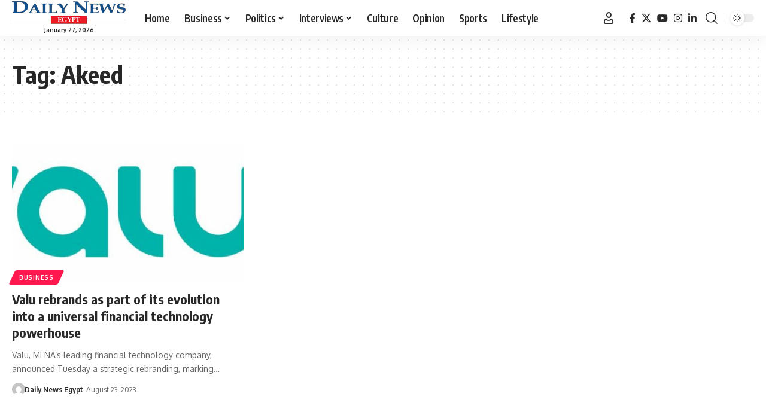

--- FILE ---
content_type: text/css
request_url: https://www.dailynewsegypt.com/app/themes/foxiz/assets/css/main.css?ver=2.7.0
body_size: 75927
content:
/*
-----------------
>>> TABLE OF CONTENTS:
1  - CSS Variables
2 - General
3 - Icon Fonts
4 - Swiper Slider
5 - Header
6 - Post Entry
7 - Post Modules
8 - Blocks
9 - Single
10 - Archives
11 - Pages
12 - Footer
13 - Responsive
14 - Print
-----------------
 */
/*
-----------------
1 - CSS Variables
-----------------
*/
:root {
    --g-color: #ff184e;
    --body-fcolor: #282828;
    --effect: all .2s cubic-bezier(0.32, 0.74, 0.57, 1);
    --timing: cubic-bezier(0.32, 0.74, 0.57, 1);
    --shadow-12: #0000001f;
    --shadow-20: #00000005;
    --round-3: 3px;
    --height-34: 34px;
    --height-40: 40px;
    --padding-40: 0 40px;
    --round-5: 5px;
    --round-7: 7px;
    --shadow-7: #00000012;
    --dark-accent: #191c20;
    --dark-accent-0: #191c2000;
    --dark-accent-90: #191c20f2;
    --meta-b-fcolor: var(--body-fcolor);
    --nav-color: var(--body-fcolor);
    --subnav-color: var(--body-fcolor);
    --nav-color-10: #00000015;
    --subnav-color-10: #00000015;
    --meta-b-fspace: normal;
    --meta-b-fstyle: normal;
    --meta-b-fweight: 600;
    --meta-b-transform: none;
    --nav-bg: #fff;
    --nav-bg-from: #fff;
    --nav-bg-to: #fff;
    --nav-bg-glass: #fff7;
    --nav-bg-glass-from: #fff7;
    --nav-bg-glass-to: #fff7;
    --subnav-bg: #fff;
    --subnav-bg-from: #fff;
    --subnav-bg-to: #fff;
    --indicator-bg-from: #ff0084;
    --indicator-bg-to: #2c2cf8;
    --audio-color: #ffa052;
    --dribbble-color: #fb70a6;
    --excerpt-color: #666;
    --fb-color: #89abfc;
    --live-color: #fe682e;
    --gallery-color: #729dff;
    --ig-color: #7e40b6;
    --linkedin-color: #007bb6;
    --bsky-color: #4ca2fe;
    --pin-color: #f74c53;
    --flipboard-color: #f52828;
    --privacy-color: #fff;
    --review-color: #ffc300;
    --soundcloud-color: #fd794a;
    --vk-color: #07f;
    --telegam-color: #649fdf;
    --twitter-color: #00151c;
    --medium-color: #000;
    --threads-color: #000;
    --video-color: #ffc300;
    --vimeo-color: #44bbe1;
    --ytube-color: #ef464b;
    --whatsapp-color: #00e676;
    --g-color-90: #ff184ee6;
    --absolute-dark: #242424;
    --body-family: 'Oxygen', sans-serif;
    --btn-family: 'Encode Sans Condensed', sans-serif;
    --cat-family: 'Oxygen', sans-serif;
    --dwidgets-family: 'Oxygen', sans-serif;
    --h1-family: 'Encode Sans Condensed', sans-serif;
    --h2-family: 'Encode Sans Condensed', sans-serif;
    --h3-family: 'Encode Sans Condensed', sans-serif;
    --h4-family: 'Encode Sans Condensed', sans-serif;
    --h5-family: 'Encode Sans Condensed', sans-serif;
    --h6-family: 'Encode Sans Condensed', sans-serif;
    --input-family: 'Encode Sans Condensed', sans-serif;
    --menu-family: 'Encode Sans Condensed', sans-serif;
    --meta-family: 'Encode Sans Condensed', sans-serif;
    --submenu-family: 'Encode Sans Condensed', sans-serif;
    --tagline-family: 'Encode Sans Condensed', sans-serif;
    --btn-fcolor: inherit;
    --h1-fcolor: inherit;
    --h2-fcolor: inherit;
    --h3-fcolor: inherit;
    --h4-fcolor: inherit;
    --h5-fcolor: inherit;
    --h6-fcolor: inherit;
    --input-fcolor: inherit;
    --meta-fcolor: #666;
    --body-fsize: 16px;
    --btn-fsize: 12px;
    --cat-fsize: 10px;
    --dwidgets-fsize: 13px;
    --excerpt-fsize: 14px;
    --h1-fsize: 40px;
    --h2-fsize: 28px;
    --h3-fsize: 22px;
    --h4-fsize: 16px;
    --h5-fsize: 14px;
    --h6-fsize: 13px;
    --headline-fsize: 45px;
    --input-fsize: 14px;
    --menu-fsize: 17px;
    --meta-fsize: 13px;
    --submenu-fsize: 13px;
    --tagline-fsize: 28px;
    --body-fspace: normal;
    --btn-fspace: normal;
    --cat-fspace: .07em;
    --dwidgets-fspace: 0;
    --h1-fspace: normal;
    --h2-fspace: normal;
    --h3-fspace: normal;
    --h4-fspace: normal;
    --h5-fspace: normal;
    --h6-fspace: normal;
    --input-fspace: normal;
    --menu-fspace: -.02em;
    --meta-fspace: normal;
    --submenu-fspace: -.02em;
    --tagline-fspace: normal;
    --body-fstyle: normal;
    --btn-fstyle: normal;
    --cat-fstyle: normal;
    --dwidgets-fstyle: normal;
    --h1-fstyle: normal;
    --h2-fstyle: normal;
    --h3-fstyle: normal;
    --h4-fstyle: normal;
    --h5-fstyle: normal;
    --h6-fstyle: normal;
    --input-fstyle: normal;
    --menu-fstyle: normal;
    --meta-fstyle: normal;
    --submenu-fstyle: normal;
    --tagline-fstyle: normal;
    --body-fweight: 400;
    --btn-fweight: 700;
    --cat-fweight: 700;
    --dwidgets-fweight: 600;
    --h1-fweight: 700;
    --h2-fweight: 700;
    --h3-fweight: 700;
    --h4-fweight: 700;
    --h5-fweight: 700;
    --h6-fweight: 600;
    --input-fweight: 400;
    --menu-fweight: 600;
    --meta-fweight: 400;
    --submenu-fweight: 500;
    --tagline-fweight: 400;
    --flex-gray-15: #88888826;
    --flex-gray-40: #88888866;
    --flex-gray-7: #88888812;
    --dribbble-hcolor: #ff407f;
    --fb-hcolor: #1f82ec;
    --ig-hcolor: #8823b6;
    --linkedin-hcolor: #006ab1;
    --bsky-hcolor: #263544;
    --pin-hcolor: #f60c19;
    --flipboard-hcolor: #e00a0a;
    --soundcloud-hcolor: #ff5313;
    --vk-hcolor: #005f8c;
    --telegam-hcolor: #3885d9;
    --twitter-hcolor: #13b9ee;
    --threads-hcolor: #5219ff;
    --medium-hcolor: #ffb600;
    --vimeo-hcolor: #16b1e3;
    --ytube-hcolor: #fc161e;
    --whatsapp-hcolor: #00e537;
    --tumblr-color: #32506d;
    --tumblr-hcolor: #1f3143;
    --indicator-height: 4px;
    --nav-height: 60px;
    --alight: #ddd;
    --solid-light: #fafafa;
    --em-mini: .8em;
    --rem-mini: .8rem;
    --transparent-nav-color: #fff;
    --swiper-navigation-size: 44px;
    --tagline-s-fsize: 22px;
    --wnav-size: 20px;
    --em-small: .92em;
    --rem-small: .92rem;
    --bottom-spacing: 35px;
    --box-spacing: 5%;
    --el-spacing: 12px;
    --body-transform: none;
    --btn-transform: none;
    --cat-transform: uppercase;
    --dwidgets-transform: none;
    --h1-transform: none;
    --h2-transform: none;
    --h3-transform: none;
    --h4-transform: none;
    --h5-transform: none;
    --h6-transform: none;
    --input-transform: none;
    --menu-transform: none;
    --meta-transform: none;
    --submenu-transform: none;
    --tagline-transform: none;
    --awhite: #fff;
    --solid-white: #fff;
    --max-width-wo-sb: 100%;
    --alignwide-w: 1600px;
    --bookmark-color: #62b088;
    --bookmark-color-90: #62b088f2;
    --slider-nav-dcolor: inherit;
    --heading-color: var(--body-fcolor);
    --heading-sub-color: var(--g-color);
    --meta-b-family: var(--meta-family);
    --bottom-border-color: var(--flex-gray-15);
    --column-border-color: var(--flex-gray-15);
    --counter-zero: decimal-leading-zero;
}

[data-theme='dark'], .light-scheme {
    --body-fcolor: #fff;
    --h1-fcolor: #fff;
    --h2-fcolor: #fff;
    --h3-fcolor: #fff;
    --h4-fcolor: #fff;
    --h5-fcolor: #fff;
    --h6-fcolor: #fff;
    --headline-fcolor: #fff;
    --shadow-12: #00000066;
    --shadow-20: #00000033;
    --shadow-7: #0000004d;
    --dark-accent: #0e0f12;
    --dark-accent-0: #0e0f1200;
    --dark-accent-90: #0e0f12f2;
    --meta-b-fcolor: #fff;
    --nav-bg: #131518;
    --nav-bg-from: #131518;
    --nav-bg-to: #131518;
    --nav-bg-glass: #fff1;
    --nav-bg-glass-from: #fff1;
    --nav-bg-glass-to: #fff1;
    --excerpt-color: #ddd;
    --nav-color: #fff;
    --subnav-color: #fff;
    --nav-color-10: #ffffff15;
    --subnav-color-10: #ffffff15;
    --input-fcolor: #fff;
    --meta-fcolor: #bbb;
    --tagline-fcolor: #fff;
    --flex-gray-15: #88888840;
    --flex-gray-7: #88888818;
    --solid-light: #333;
    --solid-white: #191c20;
    --twitter-color: #fff;
    --medium-color: #fff;
    --threads-color: #fff;
    --heading-color: var(--body-fcolor);
    --heading-sub-color: var(--g-color);
}

[data-theme='dark'] {
    --subnav-bg: #191c20;
    --subnav-bg-from: #191c20;
    --subnav-bg-to: #191c20;
}

body:not([data-theme='dark']) [data-mode='dark'],
body[data-theme='dark'] [data-mode='default'],
body .light-scheme [data-mode='default'],
.mfp-hide, .is-hidden {
    display: none !important;
}

body .light-scheme [data-mode='dark'] {
    display: inherit !important;
}

[data-theme='dark'] .icon-svg, .light-scheme .icon-svg,
[data-theme='dark'] .sponsor-s-logo .sponsor-brand-svg,
.light-scheme .sponsor-s-logo .sponsor-brand-svg {
    -webkit-filter: invert(100%);
    filter: invert(100%);
}

.dark-opacity[data-theme='dark'] .p-featured {
    background-color: #000;
}

.dark-opacity[data-theme='dark'] .wp-post-image {
    opacity: .7;
}

[data-theme='dark'] input::placeholder,
.light-scheme input::placeholder {
    color: var(--alight);
}

[data-theme='dark'] .wnav-svg,
.light-scheme .wnav-svg {
    filter: invert(100%);
}

.global-color {
    color: var(--g-color);
}

.is-gray {
    color: var(--flex-gray-40);
}

/*
-----------------
2 - General
-----------------
*/
html, body, div, span, applet, object, iframe, h1, h2, h3, h4, h5, h6, blockquote, p, pre, a, abbr,
acronym, address, big, cite, code, del, dfn, em, font, ins, kbd, q, s, samp, small, strike, strong,
sub, sup, tt, var, dl, dt, dd, ol, ul, li, fieldset, form, label, legend, table, caption,
tbody, tfoot, thead, tr, th, td {
    font-family: inherit;
    font-size: 100%;
    font-weight: inherit;
    font-style: inherit;
    line-height: inherit;
    margin: 0;
    padding: 0;
    vertical-align: baseline;
    border: 0;
    outline: 0;
}

html {
    font-size: var(--body-fsize);
    overflow-x: hidden;
    -ms-text-size-adjust: 100%;
    -webkit-text-size-adjust: 100%;
    text-size-adjust: 100%;
}

body {
    font-family: var(--body-family);
    font-size: var(--body-fsize);
    font-weight: var(--body-fweight);
    font-style: var(--body-fstyle);
    line-height: max(var(--body-fheight, 1.7), 1.4);
    display: block;
    margin: 0;
    letter-spacing: var(--body-fspace);
    text-transform: var(--body-transform);
    color: var(--body-fcolor);
    background-color: var(--solid-white);
}

body.rtl {
    /*rtl:ignore*/
    direction: rtl;
}

* {
    -moz-box-sizing: border-box;
    -webkit-box-sizing: border-box;
    box-sizing: border-box;
}

:before, :after {
    -moz-box-sizing: border-box;
    -webkit-box-sizing: border-box;
    box-sizing: border-box
}

.site {
    position: relative;
    display: block;
}

.site * {
    -webkit-font-smoothing: antialiased;
    -moz-osx-font-smoothing: grayscale;
    text-rendering: optimizeLegibility;
}

.site-outer {
    position: relative;
    display: block;
    overflow: clip;
    max-width: 100%;
}

.top-spacing .site-outer {
    transition: margin .5s var(--timing);
}

.site-wrap, .site-content {
    position: relative;
    display: block;
    margin: 0;
    padding: 0;
}

.site-wrap {
    z-index: 1;
    min-height: 45vh;
}

button, hr, input {
    overflow: visible
}

audio, canvas, progress, video {
    display: inline-block
}

progress, sub, sup {
    vertical-align: baseline
}

[type=checkbox], [type=radio], legend {
    box-sizing: border-box;
    padding: 0
}

[type=checkbox] {
    cursor: pointer;
}

acronym {
    cursor: help
}

.rbct ins {
    text-decoration: none;
    background-color: var(--flex-gray-15);
}

figure {
    display: block;
    margin: 0;
}

em {
    font-style: italic;
}

hr {
    box-sizing: content-box;
    height: 0
}

u {
    text-decoration: underline;
}

dt {
    font-weight: 700;
}

dd {
    margin-inline-start: 40px;
}

address {
    font-size: var(--rem-small);
    font-style: italic;
    margin-top: .75rem;
}

kbd, samp, var {
    font-family: monospace, monospace;
    font-size: .9em;
}

a {
    text-decoration: none;
    color: inherit;
    background-color: transparent;
}

abbr[title] {
    cursor: default;
    text-decoration: none;
}

b, strong {
    font-weight: 700;
}

dfn {
    font-style: italic
}

mark {
    margin: 0 5px;
    padding: 5px 7px;
    border-radius: var(--round-5);
    background-color: var(--flex-gray-7);
}

code {
    font-family: Consolas, Menlo, Monaco, 'Courier New', monospace;
    font-size: .9rem;
    padding: 5px;
    background-color: var(--flex-gray-7);
}

pre {
    font-family: Consolas, Menlo, Monaco, 'Courier New', monospace;
    font-size: .9rem;
    overflow: auto;
    padding: 20px;
    white-space: pre-wrap;
    word-wrap: break-word;
    border-radius: var(--round-5);
    background-color: var(--flex-gray-7);
}

small {
    font-size: 80%
}

sub, sup {
    font-size: 75%;
    line-height: 0;
    position: relative;
}

sub {
    bottom: -.25em
}

sup {
    top: -.5em
}

.tax-accordion-sub, .hidden, [hidden], template,
audio:not([controls]) {
    display: none;
}

img {
    max-width: 100%;
    height: auto;
    vertical-align: middle;
    border-style: none;
    -webkit-object-fit: cover;
    object-fit: cover;
}

svg:not(:root),
.collapse-activated {
    overflow: hidden;
}

button, input, optgroup, select, textarea {
    text-transform: none;
    color: inherit;
    outline: none !important;
}

.screen-reader-text, .screen-reader-text span, .ui-helper-hidden-accessible {
    position: absolute;
    overflow: hidden;
    clip: rect(1px, 1px, 1px, 1px);
    width: 1px;
    height: 1px;
    margin: -1px;
    padding: 0;
    word-wrap: normal !important;
    border: 0;
    clip-path: inset(50%);
    -webkitcolorip-path: inset(50%);
}

select {
    line-height: 24px;
    position: relative;
    max-width: 100%;
    padding: 10px 20px 10px;
    border-color: var(--flex-gray-15);
    border-radius: var(--round-5);
    outline: none !important;
    background: transparent url('data:image/svg+xml;utf8,<svg xmlns="http://www.w3.org/2000/svg" viewBox="0 0 24 24"><path fill="gray" d="M12 15a1 1 0 0 1-.707-.293l-3-3a1 1 0 0 1 1.414-1.414L12 12.586l2.293-2.293a1 1 0 0 1 1.414 1.414l-3 3A1 1 0 0 1 12 15z"/></svg>') no-repeat right 5px top 50%;
    background-size: 22px;
    -moz-appearance: none;
    -webkit-appearance: none;
    appearance: none;
}

select option {
    background-color: var(--solid-white);
}

[type=reset], [type=submit], button, html [type=button] {
    -webkit-appearance: button;
}

[type=button]::-moz-focus-inner, [type=reset]::-moz-focus-inner, [type=submit]::-moz-focus-inner, button::-moz-focus-inner {
    padding: 0;
    border-style: none;
}

[type=button]:-moz-focusring, [type=reset]:-moz-focusring, [type=submit]:-moz-focusring, button:-moz-focusring {
    outline: ButtonText dotted 1px;
}

:-webkit-autofill {
    -webkit-box-shadow: 0 0 0 30px #fafafa inset;
}

fieldset {
    padding: 0;
}

legend {
    font-weight: 700;
    display: table;
    max-width: 100%;
    white-space: normal;
    color: inherit;
}

[type='number']::-webkit-inner-spin-button, [type='number']::-webkit-outer-spin-button {
    height: auto;
}

[type='search']::-webkit-search-cancel-button, [type='search']::-webkit-search-decoration {
    -webkit-appearance: none
}

::-webkit-file-upload-button {
    font: inherit;
    -webkit-appearance: button;
}

summary {
    display: list-item
}

del {
    text-decoration: line-through;
}

big {
    font-size: 125%;
}

cite {
    font-family: var(--meta-family);
    font-size: min(14px, var(--rem-small));
    font-weight: var(--meta-fweight);
    font-style: italic;
}

.clearfix:before, .clearfix:after {
    display: table;
    clear: both;
    content: ' ';
}

.rb-error {
    font-size: var(--rem-mini);
}

input:disabled, select:disabled, textarea:disabled {
    opacity: .5;
    background-color: #ffcb3330;
}

h1, .h1 {
    font-family: var(--h1-family);
    font-size: var(--h1-fsize);
    font-weight: var(--h1-fweight);
    font-style: var(--h1-fstyle);
    line-height: var(--h1-fheight, 1.2);
    letter-spacing: var(--h1-fspace);
    text-transform: var(--h1-transform);
}

h1 {
    color: var(--h1-fcolor);
}

h2, .h2 {
    font-family: var(--h2-family);
    font-size: var(--h2-fsize);
    font-weight: var(--h2-fweight);
    font-style: var(--h2-fstyle);
    line-height: var(--h2-fheight, 1.25);
    letter-spacing: var(--h2-fspace);
    text-transform: var(--h2-transform);
}

h2 {
    color: var(--h2-fcolor);
}

h3, .h3 {
    font-family: var(--h3-family);
    font-size: var(--h3-fsize);
    font-weight: var(--h3-fweight);
    font-style: var(--h3-fstyle);
    line-height: var(--h3-fheight, 1.3);
    letter-spacing: var(--h3-fspace);
    text-transform: var(--h3-transform);
}

h3 {
    color: var(--h3-fcolor);
}

h4, .h4 {
    font-family: var(--h4-family);
    font-size: var(--h4-fsize);
    font-weight: var(--h4-fweight);
    font-style: var(--h4-fstyle);
    line-height: var(--h4-fheight, 1.45);
    letter-spacing: var(--h4-fspace);
    text-transform: var(--h4-transform);
}

h4 {
    color: var(--h4-fcolor);
}

.h5, h5 {
    font-family: var(--h5-family);
    font-size: var(--h5-fsize);
    font-weight: var(--h5-fweight);
    font-style: var(--h5-fstyle);
    line-height: var(--h5-fheight, 1.5);
    letter-spacing: var(--h5-fspace);
    text-transform: var(--h5-transform);
}

h5 {
    color: var(--h5-fcolor);
}

h6, .h6 {
    font-family: var(--h6-family);
    font-size: var(--h6-fsize);
    font-weight: var(--h6-fweight);
    font-style: var(--h6-fstyle);
    line-height: var(--h6-fheight, 1.5);
    letter-spacing: var(--h6-fspace);
    text-transform: var(--h6-transform);
}

h6 {
    color: var(--h6-fcolor);
}

h1.entry-title {
    font-size: var(--title-size, var(--h1-fsize));
}

h2.entry-title {
    font-size: var(--title-size, var(--h2-fsize));
}

h3.entry-title {
    font-size: var(--title-size, var(--h3-fsize));
}

h4.entry-title {
    font-size: var(--title-size, var(--h4-fsize));
}

h5.entry-title {
    font-size: var(--title-size, var(--h5-fsize));
}

h6.entry-title {
    font-size: var(--title-size, var(--h6-fsize));
}

.p-categories {
    font-family: var(--cat-family);
    font-size: var(--cat-fsize);
    font-weight: var(--cat-fweight);
    font-style: var(--cat-fstyle);
    letter-spacing: var(--cat-fspace);
    text-transform: var(--cat-transform);
}

.is-meta, .meta-text, .rss-date, .widget_rss cite,
.woocommerce-result-count, .woocommerce-ordering select, .s-logout-link,
.story-content-overlay__date, .story-content-overlay__author {
    font-family: var(--meta-family);
    font-size: var(--meta-fsize);
    font-weight: var(--meta-fweight);
    font-style: var(--meta-fstyle);
    letter-spacing: var(--meta-fspace);
    text-transform: var(--meta-transform);
}

.meta-label, .tipsy-inner, .product_meta {
    font-family: var(--meta-family);
    font-weight: var(--meta-fweight);
    font-style: var(--meta-fstyle);
    letter-spacing: var(--meta-fspace);
    text-transform: var(--meta-transform);
    color: var(--meta-fcolor);
}

figcaption, .wp-caption-text {
    font-family: var(--meta-family);
    font-size: var(--meta-fsize);
    font-weight: var(--meta-fweight);
    font-style: var(--meta-fstyle);
    letter-spacing: var(--meta-fspace);
    text-transform: var(--meta-transform);
}

.is-meta {
    color: var(--meta-fcolor);
}

.meta-author, .meta-bold {
    font-family: var(--meta-b-family);
    font-size: var(--meta-b-fsize, inherit);
    font-weight: var(--meta-b-fweight);
    font-style: var(--meta-b-fstyle);
    letter-spacing: var(--meta-b-fspace);
    text-transform: var(--meta-b-transform);
}

input[type='text'], input[type='tel'], input[type='password'], input[type='email'],
input[type='url'], input[type='search'], input[type='number'], textarea,
.select2-results, .select2-selection__rendered {
    font-family: var(--input-family);
    font-size: var(--input-fsize);
    font-weight: var(--input-fweight);
    font-style: var(--input-fstyle);
    letter-spacing: var(--input-fspace);
    text-transform: var(--input-transform);
    color: var(--input-fcolor);
}

input[type='submit'], button, .button, .is-btn, a.show-post-comment, a.comment-reply-link,
.pagination-wrap, .rbbsl a > span, .cta-buttons, .widget_block .wp-block-search [type='submit'],
.web-stories-list__archive-link a, .comment-list .comment-reply-title small a, .elementor-widget-button {
    font-family: var(--btn-family);
    font-size: var(--btn-fsize);
    font-weight: var(--btn-fweight);
    font-style: var(--btn-fstyle);
    letter-spacing: var(--btn-fspace);
    text-transform: var(--btn-transform);
}

.breadcrumb-inner, .woocommerce-breadcrumb {
    font-family: var(--bcrumb-family, var(--meta-family));
    font-size: var(--bcrumb-fsize, 13px);
    font-weight: var(--bcrumb-fweight, var(--meta-fweight));
    font-style: var(--bcrumb-fstyle, initial);
    line-height: var(--bcrumb-fheight, 1.5);
    letter-spacing: var(--bcrumb-fspace, 0);
    text-transform: var(--bcrumb-transform, initial);
    color: var(--bcrumb-color, inherit);
}

.main-menu > li > a, .more-col .widget-heading,
.elementor-widget-wp-widget-nav_menu h5, .woocommerce-MyAccount-navigation {
    font-family: var(--menu-family);
    font-size: var(--menu-fsize);
    font-weight: var(--menu-fweight);
    font-style: var(--menu-fstyle);
    line-height: 1.5;
    letter-spacing: var(--menu-fspace);
    text-transform: var(--menu-transform);
}

.main-menu .sub-menu > .menu-item a, .user-dropdown a,
.more-col .menu a, .collapse-footer-menu a, .elementor-widget-container .menu a {
    font-family: var(--submenu-family);
    font-size: var(--submenu-fsize);
    font-weight: var(--submenu-fweight);
    font-style: var(--submenu-fstyle);
    line-height: 1.25;
    letter-spacing: var(--submenu-fspace);
    text-transform: var(--submenu-transform);
    color: var(--subnav-color);
}

.mobile-menu > li > a {
    font-family: 'Encode Sans Condensed', sans-serif;
    font-size: 1.1rem;
    font-weight: 400;
    font-style: normal;
    line-height: 1.5;
    letter-spacing: -.02em;
    text-transform: none;
}

.mobile-menu .sub-menu a,
.logged-mobile-menu a {
    font-family: 'Encode Sans Condensed', sans-serif;
    font-size: 14px;
    font-weight: 700;
    font-style: normal;
    line-height: 1.5;
    text-transform: none;
}

.mobile-qview a {
    font-family: 'Encode Sans Condensed', sans-serif;
    font-size: 16px;
    font-weight: 600;
    font-style: normal;
    letter-spacing: -0.02em;
    text-transform: none;
}

.s-title {
    font-family: var(--headline-family, var(--h1-family));
    font-size: var(--headline-fsize, var(--h1-fsize));
    font-weight: var(--headline-fweight, var(--h1-fweight));
    font-style: var(--headline-fstyle, var(--h1-fstyle));
    line-height: var(--headline-fheight, var(--h1-fheight, 1.2));
    letter-spacing: var(--headline-fspace, var(--h1-fspace));
    text-transform: var(--headline-transform, var(--h1-transform));
    color: var(--headline-fcolor, var(--h1-fcolor));
}

.s-tagline {
    font-family: var(--tagline-family);
    font-size: var(--tagline-fsize);
    font-weight: var(--tagline-fweight);
    font-style: var(--tagline-fstyle);
    line-height: var(--tagline-fheight, 1.4);
    letter-spacing: var(--tagline-fspace);
    text-transform: var(--tagline-transform);
    color: var(--tagline-fcolor, inherit);
}

.s-title:not(.fw-headline) {
    font-size: var(--headline-s-fsize, var(--h1-fsize));
}

.s-tagline:not(.fw-tagline) {
    font-size: var(--tagline-s-fsize);
}

.heading-title > * {
    font-family: var(--heading-family, inherit);
    font-size: var(--heading-fsize, inherit);
    font-weight: var(--heading-fweight, inherit);
    font-style: var(--heading-fstyle, inherit);
    letter-spacing: var(--heading-fspace, inherit);
    text-transform: var(--heading-transform, inherit);
}

.heading-tagline > * {
    font-size: var(--subheading-fsize, inherit);
}

.heading-tagline > .heading-tagline-label {
    font-family: var(--subheading-family, inherit);
    font-weight: var(--subheading-fweight, inherit);
    font-style: var(--subheading-fstyle, inherit);
    line-height: var(--subheading-fheight, 1.5);
    margin: 0;
    padding: 0;
    letter-spacing: var(--subheading-fspace, inherit);
    text-transform: var(--subheading-transform, inherit);
}

.description-text,
.story-content-overlay__excerpt,
.p-wrap .entry-summary {
    font-family: var(--excerpt-family, inherit);
    font-size: var(--excerpt-fsize);
    font-weight: var(--excerpt-fweight, inherit);
    font-style: var(--excerpt-fstyle, inherit);
    letter-spacing: var(--excerpt-fspace, inherit);
    text-transform: var(--excerpt-transform, inherit);
    line-height: var(--excerpt-fheight, var(--body-fheight, 1.7));
}

.p-wrap .entry-summary {
    color: var(--excerpt-color);
    column-count: var(--excerpt-columns, 1);
    column-gap: var(--excerpt-gap, 1.5em);
}

.is-excerpt-color {
    color: var(--excerpt-color);
}

.table-link, .table-link-depth {
    font-family: var(--toc-family, inherit);
    font-size: var(--toc-fsize, min(14px, var(--h5-fsize)));
    font-weight: var(--toc-fweight, inherit);
    font-style: var(--toc-fstyle, inherit);
    line-height: var(--toc-fheight, inherit);
    letter-spacing: var(--toc-fspace, inherit);
    text-transform: var(--toc-transform, inherit);
}

span.e-pagi-title {
    font-family: var(--epagi-family, inherit);
    font-size: var(--epagi-fsize, inherit);
    font-weight: var(--epagi-fweight, inherit);
    font-style: var(--epagi-fstyle, inherit);
    line-height: var(--epagi-fheight, var(--h4-fheight, 1.4));
    letter-spacing: var(--epagi-fspace, inherit);
    text-transform: var(--epagi-transform, inherit);
}

input[type='text'], input[type='tel'], input[type='password'], input[type='email'],
input[type='url'], input[type='search'], input[type='number'] {
    line-height: max(var(--input-fheight), 24px);
    max-width: 100%;
    padding: 12px 20px;
    transition: var(--effect);
    white-space: nowrap;
    border: var(--input-border, none);
    border-radius: var(--round-3);
    outline: none !important;
    background-color: var(--input-bg, var(--flex-gray-7));
    -webkit-box-shadow: none !important;
    box-shadow: none !important;
}

input[type='file'] {
    font-size: var(--rem-small);
}

input::file-selector-button {
    font-size: var(--em-small);
    padding: 8px 20px;
    cursor: pointer;
    transition: var(--effect);
    color: var(--btn-accent, var(--awhite));
    border: none;
    border-radius: var(--round-7);
    background-color: var(--btn-primary, var(--g-color));
}

input:hover::file-selector-button {
    opacity: .7;
}

button {
    cursor: pointer;
    border: none;
    border-radius: var(--round-3);
    outline: none !important;
    -webkit-box-shadow: none;
    box-shadow: none;
}

input[type='submit'], .is-btn, .button,
div:where(.entry-content) button {
    line-height: var(--height-40);
    padding: var(--padding-40);
    cursor: pointer;
    transition: var(--effect);
    white-space: nowrap;
    color: var(--btn-accent, var(--awhite));
    border: none;
    border-radius: var(--round-3);
    outline: none !important;
    background: var(--btn-primary, var(--g-color));
    -webkit-box-shadow: none;
    box-shadow: none;
}

textarea {
    font-size: var(--input-fsize) !important;
    line-height: var(--input-fheight, 1.6);
    display: block;
    overflow: auto;
    width: 100%;
    max-width: 100%;
    padding: 15px 20px;
    transition: var(--effect);
    border: var(--input-border, none);
    border-radius: var(--round-7);
    outline: none;
    background-color: var(--input-bg, var(--flex-gray-7));
    -webkit-box-shadow: none !important;
    box-shadow: none !important;
}

.rb-container, .rb-s-container,
.rb-wide-container, .rb-small-container {
    position: static;
    display: block;
    width: 100%;
    max-width: var(--rb-width, 1280px);
    margin-right: auto;
    margin-left: auto;
}

.rb-wide-container {
    max-width: 1500px;
}

.rb-s-container {
    max-width: var(--rb-s-width, var(--rb-width, 1280px));
}

.rb-small-container {
    max-width: var(--rb-small-width, 860px);
}

.gutter-n20 {
    margin-right: -20px;
    margin-left: -20px;
}

.gutter-n15 {
    margin-right: -15px;
    margin-left: -15px;
}

.gutter-m20 {
    margin-right: 20px;
    margin-left: 20px;
}

.gutter-p20 {
    padding-right: 20px;
    padding-left: 20px;
}

.gutter-p15 {
    padding-right: 15px;
    padding-left: 15px;
}

.gutter-p10 {
    padding-right: 10px;
    padding-left: 10px;
}

.edge-padding {
    padding-right: 20px;
    padding-left: 20px;
}

.rb-section ul, .rb-section ol,
.menu-item, .sidebar-menu ul {
    list-style: none;
}

h1, h2, h3, h4, h5, h6, .h1, .h2, .h3, .h4, .h5, .h6, p {
    -ms-word-wrap: break-word;
    word-wrap: break-word;
}

.svg-icon {
    width: 1.5em;
    height: auto;
}

.light-scheme {
    color: var(--awhite);
    --pagi-bg: var(--solid-light);
}

input:-webkit-autofill, input:-webkit-autofill:hover,
input:-webkit-autofill:focus, input:-webkit-autofill:active {
    transition: background-color 999999s ease-in-out 0s;
}

.overlay-wrap {
    position: absolute;
    z-index: 10;
    top: 0;
    right: 0;
    bottom: 0;
    left: 0;
    display: flex;
    align-items: flex-end;
    flex-flow: row nowrap;
    pointer-events: none;
}

.overlay-inner {
    position: relative;
    display: block;
    width: 100%;
    padding: 20px;
    cursor: auto;
    pointer-events: auto;
}

.p-gradient .overlay-inner {
    background-image: -webkit-gradient(linear, left top, left bottom, from(var(--dark-accent-0)), to(var(--dark-accent)));
    background-image: linear-gradient(to top, var(--dark-accent) 0, var(--dark-accent-90) 50%, var(--dark-accent-0) 100%);
}

.p-top-gradient .overlay-inner {
    background-image: -webkit-gradient(linear, left bottom, left top, from(var(--dark-accent-0)), to(var(--dark-accent)));
    background-image: linear-gradient(to bottom, var(--dark-accent) 0, var(--dark-accent-90) 50%, var(--dark-accent-0) 100%);
}

.is-inner-boxed .overlay-inner {
    max-width: var(--overlay-width, 90%);
    border-radius: var(--wrap-border, var(--round-3));
    background-color: var(--dark-accent);
}

.block-inner {
    display: flex;
    flex-flow: row wrap;
    flex-grow: 1;
    row-gap: var(--bottom-spacing);
}

.is-gap-5 .block-inner {
    margin-right: -5px;
    margin-left: -5px;
    --colgap: 5px;
}

.is-gap-7 .block-inner {
    margin-right: -7px;
    margin-left: -7px;
    --colgap: 7px;
}

.is-gap-10 .block-inner {
    margin-right: -10px;
    margin-left: -10px;
    --colgap: 10px;
}

.is-gap-15 .block-inner {
    margin-right: -15px;
    margin-left: -15px;
    --colgap: 15px;
}

.is-gap-20 .block-inner {
    margin-right: -20px;
    margin-left: -20px;
    --colgap: 20px;
}

.is-gap-25 .block-inner {
    margin-right: -25px;
    margin-left: -25px;
    --colgap: 25px;
}

.is-gap-30 .block-inner {
    margin-right: -30px;
    margin-left: -30px;
    --colgap: 30px;
}

.is-gap-35 .block-inner {
    margin-right: -35px;
    margin-left: -35px;
    --colgap: 35px;
}

.block-inner > * {
    flex-basis: 100%;
    width: 100%;
    padding-right: var(--colgap, 0);
    padding-left: var(--colgap, 0);
}

[class*='is-gap-'] > .block-inner > * {
    padding-right: var(--colgap, 0);
    padding-left: var(--colgap, 0);
}

/** colors */
.is-color .icon-facebook {
    color: var(--fb-color);
}

.is-color .icon-facebook:hover {
    color: var(--fb-hcolor);
    text-shadow: 0 3px 12px var(--fb-hcolor);
}

.is-bg .icon-facebook {
    background-color: var(--fb-color);
}

.is-bg .icon-facebook:hover {
    background-color: var(--fb-hcolor);
    box-shadow: 0 3px 12px var(--fb-hcolor);
}

.is-color .icon-twitter {
    color: var(--twitter-color);
}

.is-color .icon-twitter:hover {
    color: var(--twitter-hcolor);
    text-shadow: 0 3px 12px var(--twitter-hcolor);
}

.is-bg .icon-twitter {
    background-color: var(--twitter-color);
}

.is-bg .icon-twitter:hover {
    background-color: var(--twitter-hcolor);
    box-shadow: 0 3px 12px var(--twitter-hcolor);
}

.is-color .icon-flipboard {
    color: var(--flipboard-color);
}

.is-color .icon-flipboard:hover {
    color: var(--flipboard-hcolor);
    text-shadow: 0 3px 12px var(--flipboard-hcolor);
}

.is-bg .icon-flipboard {
    background-color: var(--flipboard-color);
}

.is-bg .icon-flipboard:hover {
    background-color: var(--flipboard-hcolor);
    box-shadow: 0 3px 12px var(--flipboard-hcolor);
}

.is-color .icon-pinterest {
    color: var(--pin-color);
}

.is-color .icon-pinterest:hover {
    color: var(--pin-hcolor);
    text-shadow: 0 3px 12px var(--pin-hcolor);
}

.is-bg .icon-pinterest {
    background-color: var(--pin-color);
}

.is-bg .icon-pinterest:hover {
    background-color: var(--pin-hcolor);
    box-shadow: 0 3px 12px var(--pin-hcolor);
}

.is-color .icon-instagram {
    color: var(--ig-color);
}

.is-color .icon-instagram:hover {
    color: var(--ig-hcolor);
    text-shadow: 0 3px 12px var(--ig-hcolor);
}

.is-bg .icon-instagram {
    background-color: var(--ig-color);
}

.is-bg .icon-instagram:hover {
    background-color: var(--ig-hcolor);
    box-shadow: 0 3px 12px var(--ig-hcolor);
}

.is-color .icon-linkedin {
    color: var(--linkedin-color);
}

.is-color .icon-linkedin:hover {
    color: var(--linkedin-hcolor);
    text-shadow: 0 3px 12px var(--linkedin-hcolor);
}

.is-bg .icon-linkedin {
    background-color: var(--linkedin-color);
}

.is-bg .icon-linkedin:hover {
    background-color: var(--linkedin-hcolor);
    box-shadow: 0 3px 12px var(--linkedin-hcolor);
}

.is-color .icon-bluesky {
    color: var(--bsky-color);
}

.is-color .icon-bluesky:hover {
    color: var(--bsky-hcolor);
    text-shadow: 0 3px 12px var(--bsky-hcolor);
}

.is-bg .icon-bluesky {
    background-color: var(--bsky-color);
}

.is-bg .icon-bluesky:hover {
    background-color: var(--bsky-hcolor);
    box-shadow: 0 3px 12px var(--bsky-hcolor);
}

.is-color .icon-tumblr {
    color: var(--tumblr-color);
}

.is-color .icon-tumblr:hover {
    color: var(--tumblr-hcolor);
    text-shadow: 0 3px 12px var(--tumblr-hcolor);
}

.is-bg .icon-tumblr {
    background-color: var(--tumblr-color);
}

.is-bg .icon-tumblr:hover {
    background-color: var(--tumblr-hcolor);
    box-shadow: 0 3px 12px var(--tumblr-hcolor);
}

.is-color .icon-flickr {
    color: #ff0082;
}

.is-color .icon-flickr:hover {
    color: #ff015a;
    text-shadow: 0 3px 12px #ff015a;
}

.is-bg .icon-flickr {
    background-color: #ff0082;
}

.is-bg .icon-flickr:hover {
    background-color: #ff015a;
    box-shadow: 0 3px 12px #ff015a;
}

.is-color .icon-skype {
    color: #00aae1;
}

.is-color .icon-skype:hover {
    color: #0070bf;
    text-shadow: 0 3px 12px #0070bf;
}

.is-bg .icon-skype {
    background-color: #00aae1;
}

.is-bg .icon-skype:hover {
    background-color: #0070bf;
    box-shadow: 0 3px 12px #0070bf;
}

.is-color .icon-snapchat {
    color: #ffb945;
}

.is-color .icon-snapchat:hover {
    color: #ffa22f;
    text-shadow: 0 3px 12px #ffa22f;
}

.is-bg .icon-snapchat {
    background-color: #ffb945;
}

.is-bg .icon-snapchat:hover {
    background-color: #ffa22f;
    box-shadow: 0 3px 12px #ffa22f;
}

.is-color .icon-myspace {
    color: #030303;
}

.is-color .icon-myspace:hover {
    color: #000;
    text-shadow: 0 3px 12px #000;
}

.is-bg .icon-myspace {
    background-color: #030303;
}

.is-bg .icon-myspace:hover {
    background-color: #000;
    box-shadow: 0 3px 12px #000;
}

.is-color .icon-youtube {
    color: var(--ytube-color);
}

.is-color .icon-youtube:hover {
    color: var(--ytube-hcolor);
    text-shadow: 0 3px 12px var(--ytube-hcolor);
}

.is-bg .icon-youtube {
    background-color: var(--ytube-color);
}

.is-bg .icon-youtube:hover {
    background-color: var(--ytube-hcolor);
    box-shadow: 0 3px 12px var(--ytube-hcolor);
}

.is-color .icon-bloglovin {
    color: #111;
}

.is-color .icon-bloglovin:hover {
    color: #000;
    text-shadow: 0 3px 12px #000;
}

.is-bg .icon-bloglovin {
    background-color: #111;
}

.is-bg .icon-bloglovin:hover {
    background-color: #000;
    box-shadow: 0 3px 12px #000;
}

.is-color .icon-digg {
    color: #191919;
}

.is-color .icon-digg:hover {
    color: #000;
}

.is-bg .icon-digg {
    background-color: #191919;
}

.is-color .icon-digg:hover {
    color: #000;
    text-shadow: 0 3px 12px #000;
}

.is-color .icon-dribbble {
    color: var(--dribbble-color);
}

.is-color .icon-dribbble:hover {
    color: var(--dribbble-hcolor);
    text-shadow: 0 3px 12px var(--dribbble-hcolor);
}

.is-bg .icon-dribbble {
    background-color: var(--dribbble-color);
}

.is-bg .icon-dribbble:hover {
    background-color: var(--dribbble-hcolor);
    box-shadow: 0 3px 12px var(--dribbble-hcolor);
}

.is-color .icon-soundcloud {
    color: var(--soundcloud-color);
}

.is-color .icon-soundcloud:hover {
    color: var(--soundcloud-hcolor);
    text-shadow: 0 3px 12px var(--soundcloud-hcolor);
}

.is-bg .icon-soundcloud {
    background-color: var(--soundcloud-color);
}

.is-bg .icon-soundcloud:hover {
    background-color: var(--soundcloud-hcolor);
    box-shadow: 0 3px 12px var(--soundcloud-hcolor);
}

.is-color .icon-vk {
    color: var(--vk-color);
}

.is-color .icon-vk:hover {
    color: var(--vk-hcolor);
}

.is-bg .icon-vk {
    background-color: var(--vk-color);
}

.is-bg .icon-vk:hover {
    background-color: var(--vk-hcolor);
    box-shadow: 0 3px 12px var(--vk-hcolor);
}

.is-color .icon-whatsapp {
    color: var(--whatsapp-color);
}

.is-color .icon-whatsapp:hover {
    color: var(--whatsapp-hcolor);
    text-shadow: 0 3px 12px var(--whatsapp-hcolor);
}

.is-bg .icon-whatsapp {
    background-color: var(--whatsapp-color);
}

.is-bg .icon-whatsapp:hover {
    background-color: var(--whatsapp-hcolor);
    box-shadow: 0 3px 12px var(--whatsapp-hcolor);
}

.is-color .icon-vimeo {
    color: var(--vimeo-color);
}

.is-color .icon-vimeo:hover {
    color: var(--vimeo-hcolor);
    text-shadow: 0 3px 12px var(--vimeo-hcolor);
}

.is-bg .icon-vimeo {
    background-color: var(--vimeo-color);
}

.is-bg .icon-vimeo:hover {
    background-color: var(--vimeo-hcolor);
    box-shadow: 0 3px 12px var(--vimeo-hcolor);
}

.is-color .icon-telegram {
    color: var(--telegam-color);
}

.is-color .icon-telegram:hover {
    color: var(--telegam-hcolor);
    text-shadow: 0 3px 12px var(--telegam-hcolor);
}

.is-bg .icon-telegram {
    background-color: var(--telegam-color);
}

.is-bg .icon-telegram:hover {
    background-color: var(--telegam-hcolor);
    box-shadow: 0 3px 12px var(--telegam-hcolor);
}

.is-color .icon-rss {
    color: #ffd43f;
}

.is-color .icon-rss:hover {
    color: #eab910;
    text-shadow: 0 3px 12px #eab910;
}

.is-bg .icon-rss {
    background-color: #ffd43f;
}

.is-bg .icon-rss:hover {
    background-color: #eab910;
    box-shadow: 0 3px 12px #eab910;
}

.is-color .icon-reddit {
    color: #ff4500;
}

.is-color .icon-reddit:hover {
    color: #e02200;
    text-shadow: 0 3px 12px #e02200;
}

.is-bg .icon-reddit {
    background-color: #ff4500;
}

.is-bg .icon-reddit:hover {
    background-color: #e02200;
    box-shadow: 0 3px 12px #e02200;
}

.is-color .icon-email {
    color: #efab68;
}

.is-color .icon-email:hover {
    color: #ff9c38;
    text-shadow: 0 3px 12px #ff9c38;
}

.is-bg .icon-email {
    background-color: #efab68;
}

.is-bg .icon-email:hover {
    background-color: #ff9c38;
    box-shadow: 0 3px 12px #ff9c38;
}

.is-color .icon-copy {
    color: #66bbbf;
}

.is-color .icon-copy:hover {
    color: #38787a;
}

.is-color .icon-print {
    color: #4082f1;
}

.is-color .icon-print:hover {
    color: #0f67f6;
    text-shadow: 0 3px 12px #0f67f6;
}

.is-bg .icon-copy {
    background-color: #66bbbf;
}

.is-bg .icon-copy:hover {
    background-color: #38787a;
    box-shadow: 0 3px 12px #38787a;
}

.is-bg .icon-print {
    background-color: #4082f1;
}

.is-bg .icon-print:hover {
    background-color: #0f67f6;
    box-shadow: 0 3px 12px #0f67f6;
}

.is-color .icon-threads {
    color: var(--threads-color);
}

.is-color .icon-threads:hover {
    color: var(--threads-hcolor);
    text-shadow: 0 3px 12px var(--threads-hcolor);
}

.is-bg .icon-threads {
    background-color: var(--threads-color);
}

.is-bg .icon-threads:hover {
    background-color: var(--threads-hcolor);
    box-shadow: 0 3px 12px var(--threads-hcolor);
}

.is-color .icon-custom {
    color: var(--dark-accent);
}

.btn-ani-2 .is-bg .share-action:hover {
    transform: var(--btn-animation);
    box-shadow: var(--btn-shadow);
}

.btn-ani-3 .is-bg .share-action:hover {
    box-shadow: none;
}

.effect-fadeout.activated a {
    opacity: .25;
}

.effect-fadeout.activated a:hover, .effect-fadeout.activated a:focus {
    opacity: 1;
}

.header-social-list a:hover,
.footer-social-list a:hover {
    transform: scale(1.2);
}

.is-bg {
    color: var(--awhite);
}

.is-bg * {
    color: inherit;
}

.rb-loader {
    font-size: 10px;
    position: relative;
    display: none;
    overflow: hidden;
    width: 3em;
    height: 3em;
    transform: translateZ(0);
    animation: spin-loader .8s infinite linear;
    text-indent: -9999em;
    color: var(--g-color);
    border-radius: 50%;
    background: currentColor;
    background: linear-gradient(to right, currentColor 10%, rgba(255, 255, 255, 0) 50%);
}

.rb-loader:before {
    position: absolute;
    top: 0;
    left: 0;
    width: 50%;
    height: 50%;
    content: '';
    color: inherit;
    border-radius: 100% 0 0 0;
    background: currentColor;
}

.rb-loader:after {
    position: absolute;
    top: 0;
    right: 0;
    bottom: 0;
    left: 0;
    width: 75%;
    height: 75%;
    margin: auto;
    content: '';
    opacity: 0.5;
    border-radius: 50%;
    background: var(--solid-white);
}

.loader-2 .rb-loader {
    width: 3em;
    height: 3em;
    animation: spin-loader 1s infinite ease-out;
    border: 2px solid;
    border-color: currentColor transparent;
    border-radius: 50%;
    background: none;
}

.loader-3 .rb-loader {
    width: 2em;
    height: 3em;
    animation: 3s linear infinite spin-loader-1 forwards;
    border-radius: var(--round-3);
    background-color: var(--g-color);
}

.loader-2 .rb-loader:before,
.loader-2 .rb-loader:after,
.loader-3 .rb-loader:before,
.loader-3 .rb-loader:after {
    display: none;
}

.loader-4 .rb-loader:before {
    position: absolute;
    top: auto;
    right: auto;
    bottom: auto;
    left: -1.5em;
    width: 1.2em;
    height: 1.2em;
    animation: spin-bounce 1.3s linear infinite;
    opacity: 1;
    border-radius: 50%;
    background: var(--g-color);
}

.loader-4 .rb-loader {
    overflow: visible;
    width: 1.2em;
    height: 1.2em;
    animation: spin-opacity 1.3s linear infinite;
    animation-delay: -1s;
    border-radius: 50%;
    background: var(--g-color);
}

.loader-4 .rb-loader:after {
    position: absolute;
    top: auto;
    right: auto;
    bottom: auto;
    left: 1.5em;
    width: 1.2em;
    height: 1.2em;
    animation: spin-opacity 1.3s linear infinite;
    animation-delay: -.8s;
    opacity: 1;
    border-radius: 50%;
    background: var(--g-color);
}

@keyframes spin-loader {
    0% {
        transform: rotate(0deg);
    }
    100% {
        transform: rotate(360deg);
    }
}

@keyframes spin-loader-1 {
    0%, 100% {
        transform: rotate(0deg);
    }
    30% {
        transform: rotateY(360deg);
    }
    70% {
        transform: rotateX(360deg);
    }
}

@keyframes spin-opacity {
    0%,
    100% {
        opacity: 0;
    }
    60% {
        opacity: 1;
    }
}

.rb-loader.loader-absolute {
    position: absolute;
    z-index: 10;
    bottom: 50%;
    left: 50%;
    display: block;
    margin-top: -1.5em;
    margin-left: -1.5em;
}

.rb-absolute-link {
    position: absolute;
    z-index: 1;
    top: 0;
    right: 0;
    bottom: 0;
    left: 0;
    display: block;
}

.opacity-animate, .the-logo a,
.hovering-fade .p-featured img,
.gallery-slider-nav img {
    transition: opacity .2s var(--timing);
}

.is-invisible {
    opacity: 0;
}

.is-relative, .holder-wrap, .logged-status-avatar,
.rb-twitter-wrap .rb-tweet-header,
.mfp-content > *, .intro-content a,
.block-covid-data, .cbox, .a-card,
.p-center .counter-holder,
.p-wrap, .p-content, .main-menu .sub-menu li,
.menu-has-child-flex, .bypostauthor,
.single-post-outer.has-continue-reading .single-sidebar,
.sfoter-sec, .hl-point, .ulightbox-holder, .main-menu > li,
.heading-title {
    position: relative;
}

.pagination-wrap {
    position: relative;
    display: flex;
    justify-content: center;
    width: 100%;
    gap: 10px;
    margin-top: max(20px, var(--bottom-spacing));
    padding-right: var(--colgap, 0);
    padding-left: var(--colgap, 0);
}

.is-pagi-text .pagination-wrap {
    margin-top: max(15px, calc(var(--bottom-spacing) * .6));
}

.pagination-trigger.is-disable {
    pointer-events: none;
    opacity: .5;
}

.loadmore-trigger span, .pagination-trigger, .pagination-wrap .older a,
.pagination-wrap .newer a, .pagination-number .page-numbers {
    font-size: var(--pagi-size, inherit);
    line-height: calc(var(--pagi-size, inherit) * 1.6);
    position: relative;
    display: inline-flex;
    align-items: center;
    flex-flow: row nowrap;
    min-height: max(var(--height-34), 2.6em);
    padding: var(--padding-40);
    transition: var(--effect);
    color: var(--pagi-color, currentColor);
    border-color: var(--pagi-accent-color, var(--flex-gray-15));
    border-radius: var(--round-7);
    background-color: var(--pagi-accent-color, var(--flex-gray-15));
}

.pagination-number .page-numbers {
    padding: 0 12px;
    border-width: 1px;
    border-style: solid;
    background-color: transparent;
}

.pagination-number {
    gap: 7px;
}

.page-numbers i {
    padding: 0 5px;
}

.pagination-number span.current {
    color: var(--btn-accent-h, var(--awhite));
    border-color: var(--pagi-accent-color, var(--btn-primary-h, var(--g-color)));
    background-color: var(--pagi-accent-color, var(--btn-primary-h, var(--g-color)));
}

.pagination-number span.dots {
    padding: 0 20px;
    opacity: .5;
    border-color: transparent;
    background-color: transparent;
}

.pagination-number span.page-numbers {
    pointer-events: none;
}

.loadmore-trigger.loading span {
    opacity: 0;
}

.pagination-loadmore .rb-loader {
    font-size: 8px;
    position: absolute;
    top: 50%;
    left: 50%;
    margin-top: -1.5em;
    margin-left: -1.5em;
}

.loader-3 .pagination-loadmore .rb-loader {
    margin-left: -1em;
}

.loader-4 .pagination-loadmore .rb-loader {
    margin-top: -0.6em;
    margin-left: -0.6em;
}

.infinite-trigger {
    position: relative;
    display: flex;
    justify-content: center;
    width: 100%;
    min-height: 3em;
}

.infinite-trigger .rb-loader {
    position: absolute;
    top: 0;
    left: 50%;
    margin-left: -1.5em;
}

.page-links {
    display: flex;
    align-items: center;
    justify-content: space-between;
}

.page-links .post-page-numbers {
    line-height: var(--height-34);
    position: relative;
    display: inline-flex;
    align-items: center;
    flex-flow: row nowrap;
    margin: 0 2px;
    padding: 0 10px;
    transition: var(--effect);
    text-decoration: none !important;
    border-radius: var(--round-7);
    background-color: var(--flex-gray-7);
}

.page-links a.post-page-numbers:hover {
    color: var(--awhite) !important;
}

.page-links .text-link-next .post-page-numbers, .page-links .text-link-prev .post-page-numbers {
    padding: var(--padding-40);
}

.page-links .post-page-numbers.current {
    color: var(--awhite);
    background: var(--g-color);
}

.text-link-next a span {
    margin-right: 4px;
}

.text-link-prev a span {
    margin-left: 4px;
}

.pagination-simple > * {
    padding-right: 10px;
    padding-left: 10px;
}

.pagination-simple .older:first-child {
    margin-left: auto;
    padding-right: 0;
    padding-left: 0;
}

.pagination-simple .newer:last-child {
    margin-right: auto;
    padding-right: 0;
    padding-left: 0;
}

.is-pagi-text .pagination-trigger, .is-pagi-text .loadmore-trigger span,
.is-pagi-text .pagination-trigger:hover, .is-pagi-text .loadmore-trigger:hover span {
    padding-right: 10px;
    padding-left: 10px;
    color: var(--pagi-color, currentColor);
    background-color: transparent !important;
    box-shadow: none !important;
}

.is-pagi-text .loadmore-trigger > span:after {
    font-family: 'ruby-icon' !important;
    font-size: var(--em-small);
    padding-left: 0.4em;
    content: '\e958';
    transition: var(--effect);
}

.is-pagi-text .rbi-angle-left:before {
    font-size: var(--em-small);
    padding-right: .2em;
    content: '\e959';
}

.is-pagi-text .rbi-angle-right:before {
    font-size: var(--em-small);
    padding-left: .2em;
    content: '\e958';
}

.is-pagi-text .pagination-number .page-numbers {
    border-color: transparent;
}

.is-pagi-text .rbi-cleft:before {
    content: '\e959';
}

.is-pagi-text .rbi-cright:before {
    content: '\e958';
}

.rtl .is-pagi-text .rbi-cleft:before {
    content: '\e958';
}

.rtl .is-pagi-text .rbi-cright:before {
    content: '\e959';
}

.is-pagi-text .pagination-trigger:hover {
    color: var(--g-color, inherit);
}

.is-pagi-text .loadmore-trigger:hover span {
    color: var(--g-color, inherit) !important;
}

.is-pagi-text .pagination-trigger:hover i.rbi-angle-left {
    transform: translateX(-5px);
}

.is-pagi-text .pagination-trigger:hover i.rbi-angle-right,
.is-pagi-text .loadmore-trigger:hover > span:after {
    transform: translateX(5px);
}

.is-pagi-border .loadmore-trigger span,
.is-pagi-border .pagination-trigger,
.is-pagi-fborder .loadmore-trigger span,
.is-pagi-fborder .pagination-trigger,
.is-pagi-border .newer a, .is-pagi-border .older a {
    border-width: 1px;
    border-style: solid;
    background-color: transparent;
}

.is-pagi-fw .pagination-trigger,
.is-pagi-fw .loadmore-trigger,
.is-pagi-fw .loadmore-trigger span,
.is-pagi-fborder .pagination-trigger,
.is-pagi-fborder .loadmore-trigger,
.is-pagi-fborder .loadmore-trigger span {
    width: 100%;
    justify-content: center;
}

.is-pagi-text .newer a:not(:hover):not(:focus), .is-pagi-text .older a:not(:hover):not(:focus) {
    background-color: transparent;
}

.is-pagi-border .loadmore-trigger:hover span,
.is-pagi-border .pagination-trigger:hover {
    border-color: var(--btn-primary-h, var(--g-color));
}

body .p-wrap.end-list-info {
    flex: 0 0 100%;
    max-width: 100%;
    min-height: 0 !important;
    text-align: center;
}

.end-list-info i {
    padding-right: 7px;
}

.end-list-info > * {
    margin: 0 !important;
}

.search-form, .wp-block-search__inside-wrapper {
    position: relative;
    display: flex;
    overflow: hidden;
    align-items: stretch;
    flex-flow: row nowrap;
    width: 100%;
    border-radius: var(--round-7);
    background-color: var(--flex-gray-7);
}

.search-form-input {
    display: inline-flex;
    flex-grow: 1;
}

.wp-block-search .wp-block-search__button {
    margin: 0;
}

.wp-block-search input[type='search'] {
    position: relative;
    width: 100%;
    padding: 0 15px;
    border: none;
    background: none !important;
}

.widget_block.widget_search form {
    position: relative;
    display: flex;
    overflow: hidden;
    align-items: stretch;
    flex-flow: row nowrap;
    width: 100%;
}

.widget_search.widget_block input[type='search'] {
    padding: 10px 20px;
}

.search-form-icon {
    display: flex;
    align-items: center;
    flex-grow: 0;
    flex-shrink: 0;
    justify-content: center;
    padding-left: 15px;
}

.search-form-icon i {
    font-size: var(--em-small);
}

.search-form-submit {
    position: relative;
    display: flex;
    align-items: center;
    flex-grow: 0;
    flex-shrink: 0;
    justify-content: center;
}

.search-form-submit:before {
    position: absolute;
    top: 50%;
    left: 0;
    height: .8em;
    margin-top: -.4em;
    content: '';
    border-left: 2px solid var(--g-color);
}

.wp-block-search [type='submit'] {
    position: relative;
    height: 100%;
    padding: 5px 20px;
    cursor: pointer;
    transition: var(--effect);
    color: inherit;
    border: none;
    background-color: transparent;
    box-shadow: none;
}

.wp-block-search [type='submit']:before {
    position: absolute;
    top: 50%;
    left: 0;
    height: 0.8em;
    margin-top: -0.4em;
    content: '';
    border-left: 2px solid var(--g-color);
}

.mfp-bg {
    position: fixed;
    z-index: 9042;
    top: 0;
    left: 0;
    overflow: hidden;
    width: 100%;
    height: 100%;
    background: var(--dark-accent);
}

.mfp-wrap {
    position: fixed;
    z-index: 9043;
    top: 0;
    left: 0;
    width: 100%;
    height: 100%;
    outline: none !important;
    -webkit-backface-visibility: hidden;
}

.mfp-wrap button > * {
    pointer-events: none;
}

.mfp-container {
    position: absolute;
    top: 0;
    left: 0;
    box-sizing: border-box;
    width: 100%;
    height: 100%;
    padding: 0;
    text-align: center;
}

.icon-holder, .notification-icon-inner,
.a-card-name, .widget_rss .widget-heading,
.rb-popup-center .mfp-container {
    display: flex;
    align-items: center;
}

.rb-popup-center .mfp-content > * {
    margin-right: auto;
    margin-left: auto;
}

.mfp-content {
    position: relative;
    z-index: 1045;
    display: inline-block;
    margin: 0 auto;
    text-align: left;
    vertical-align: middle;
}

.popup-no-overflow .mfp-content {
    display: flex;
    overflow: hidden;
    align-items: center;
    height: 100%;
    max-height: 100%;
}

.mfp-inline-holder .mfp-content, .mfp-ajax-holder .mfp-content {
    width: 100%;
    cursor: auto;
}

.mfp-ajax-cur {
    cursor: progress;
}

.mfp-zoom-out-cur, .mfp-zoom-out-cur .mfp-image-holder .mfp-close {
    cursor: zoom-out;
}

.mfp-zoom {
    cursor: zoom-in;
}

.mfp-auto-cursor .mfp-content {
    cursor: auto;
}

.mfp-close, .mfp-arrow, .mfp-preloader, .mfp-counter {
    -moz-user-select: none;
    -webkit-user-select: none;
    user-select: none;
}

.mfp-preloader {
    position: absolute;
    z-index: 1044;
    top: 50%;
    right: 8px;
    left: 8px;
    width: auto;
    margin-top: -0.8em;
    text-align: center;
    color: #ccc;
}

.mfp-preloader a {
    color: #ccc;
}

.mfp-preloader a:hover {
    color: #fff;
}

.rb-popup-center .mfp-container:before, .mfp-s-ready .mfp-preloader,
.mfp-s-error .mfp-content, .wp-block-search__label,
.mfp-align-top .mfp-container:before, .mfp-loading.mfp-figure,
.logo-wrap .logo-transparent {
    display: none;
}

.is-invisible {
    visibility: hidden;
    opacity: 0;
}

button::-moz-focus-inner {
    padding: 0;
    border: 0;
}

.mfp-arrow {
    position: absolute;
    top: 50%;
    width: 130px;
    height: 110px;
    margin: 0;
    margin-top: -55px;
    padding: 0;
    opacity: 0.65;
    -webkit-tap-highlight-color: transparent;
}

.mfp-arrow:active {
    margin-top: -54px;
}

.mfp-arrow-left i {
    margin-left: -30px;
}

.mfp-arrow-right i {
    margin-right: -30px;
}

.mfp-arrow:hover, .mfp-arrow:focus {
    opacity: 1;
}

.mfp-arrow:before, .mfp-arrow:after {
    position: absolute;
    top: 0;
    left: 0;
    display: block;
    width: 0;
    height: 0;
    margin-top: 35px;
    margin-left: 35px;
    content: '';
    border: medium inset transparent;
}

.mfp-arrow:after {
    top: 8px;
    border-top-width: 13px;
    border-bottom-width: 13px;
}

.mfp-arrow:before {
    opacity: 0.7;
    border-top-width: 21px;
    border-bottom-width: 21px;
}

.mfp-arrow-left {
    left: 0;
}

.mfp-arrow-right {
    right: 0;
}

.mfp-iframe-holder {
    padding-top: 40px;
    padding-bottom: 40px;
}

.mfp-iframe-holder .mfp-content {
    line-height: 0;
    width: 100%;
    max-width: 900px;
}

.mfp-iframe-scaler {
    overflow: hidden;
    width: 100%;
    height: 0;
    padding-top: 56.25%;
}

.mfp-iframe-scaler iframe {
    position: absolute;
    top: 0;
    left: 0;
    display: block;
    width: 100%;
    height: 100%;
    background: #000;
}

img.mfp-img {
    line-height: 0;
    display: block;
    box-sizing: border-box;
    width: auto;
    max-width: 100%;
    height: auto;
    margin: 0 auto;
    padding: 40px 0 40px;
}

.mfp-figure {
    line-height: 0;
}

.mfp-figure:after {
    position: absolute;
    z-index: -1;
    top: 40px;
    right: 0;
    bottom: 40px;
    left: 0;
    display: block;
    width: auto;
    height: auto;
    content: '';
    background: var(--dark-accent);
}

.mfp-figure small {
    font-size: 12px;
    line-height: 14px;
    display: block;
    color: #bdbdbd;
}

.mfp-figure figure {
    margin: 0;
}

.mfp-bottom-bar {
    position: absolute;
    top: 100%;
    left: 0;
    width: 100%;
    margin-top: -36px;
    cursor: auto;
}

.mfp-image-holder .mfp-content {
    max-width: 100%;
}

.mfp-gallery .mfp-image-holder .mfp-figure {
    cursor: pointer;
}

.mfp-bg.rb-popup-center {
    transition: all .4s var(--timing);
    opacity: 0;
}

.mfp-bg.mfp-ready.rb-popup-center {
    opacity: .92;
}

.mfp-bg.rb-popup-left {
    transition: opacity 0.4s ease, transform 0.4s ease;
    transform: translateX(-100%);
    opacity: 0;
}

.mfp-bg.rb-popup-left.mfp-ready {
    transform: translateX(0);
    opacity: 1;
}

.mfp-bg.rb-popup-left.mfp-removing {
    transition: opacity 0.4s ease, transform 0.4s ease;
    transform: translateX(-100%);
    opacity: 0;
}

.mfp-bg.rb-popup-right {
    transition: opacity 0.4s ease, transform 0.4s ease;
    transform: translateX(100%);
    opacity: 0;
}

.mfp-bg.rb-popup-right.mfp-ready {
    transform: translateX(0);
    opacity: 1;
}

.mfp-bg.rb-popup-right.mfp-removing {
    transition: opacity 0.4s ease, transform 0.4s ease;
    transform: translateX(100%);
    opacity: 0;
}

.mfp-bg.rb-popup-top {
    transition: opacity 0.4s ease, transform 0.4s ease;
    transform: translateY(-100%);
    opacity: 0;
}

.mfp-bg.rb-popup-top.mfp-ready {
    transform: translateY(0);
    opacity: 1;
}

.mfp-bg.rb-popup-top.mfp-removing {
    transform: translateY(-100%);
    opacity: 0;
}

.mfp-bg.mfp-ready.rb-popup-center.site-access-popup {
    opacity: .99;
}

.mfp-removing.mfp-bg.mfp-ready.rb-popup-center {
    opacity: 0 !important;
}

.mfp-bg.mfp-ready.is-template-popup {
    opacity: 1;
}

.rb-popup-center .mfp-content {
    flex-grow: 1;
    max-width: 100%;
    transition: all .4s var(--timing);
    opacity: 0;
}

.rb-popup-center.mfp-ready .mfp-content {
    opacity: 1;
}

.rb-popup-center.mfp-removing .mfp-content {
    opacity: 0;
}

.tipsy {
    position: absolute;
    z-index: 100000;
    padding: 5px;
    pointer-events: none;
}

.tipsy-inner {
    font-size: var(--meta-fsize);
    line-height: 1;
    max-width: 200px;
    padding: 7px 10px;
    text-align: center;
    color: var(--awhite);
    border-radius: var(--round-3);
    background-color: var(--dark-accent);
}

.tipsy-arrow {
    line-height: 0;
    position: absolute;
    width: 0;
    height: 0;
    border: 5px dashed var(--dark-accent);
}

body.rtl .tipsy-e .tipsy-arrow {
    /*rtl:ignore*/
    right: 0;
    /*rtl:ignore*/
    left: auto;
    /*rtl:ignore*/
    -webkit-transform: scale(-1, 1);
    /*rtl:ignore*/
    transform: scale(-1, 1);
}

.rtl .rbi.rbi-pin:before, .rtl .rbi.rbi-behance:before, .rtl .rbi.rbi-digg:before, .rtl .rbi.rbi-dribbble:before,
.rtl .rbi.rbi-linkedin:before, .rtl .rbi.rbi-pinterest:before, .rtl .rbi.rbi-reddit:before, .rtl .rbi.rbi-skype:before,
.rtl .rbi.rbi-soundcloud:before, .rtl .rbi.rbi-spotify:before, .rtl .rbi.rbi-stripe:before, .rtl .rbi.rbi-stumbleupon:before,
.rtl .rbi.rbi-telegram:before, .rtl .rbi.rbi-tiktok:before, .rtl .rbi.rbi-tumblr:before, .rtl .rbi.rbi-twitter:before,
.rtl .rbi.rbi-twitter-old:before, .rtl .rbi.rbi-viber:before, .rtl .rbi.rbi-vimeo:before, .rtl .rbi.rbi-vk:before,
.rtl .rbi.rbi-waze:before, .rtl .rbi.rbi-whatsapp:before, .rtl .rbi.rbi-yelp:before, .rtl .rbi.rbi-youtube:before,
.rtl .rbi.rbi-myspace:before, .rtl .rbi.rbi-rss:before, .rtl .rbi.rbi-print:before, .rtl .rbi.rbi-facebook:before,
.rtl .rbi.rbi-gnews:before, rbi.rbi-discord:before, .rtl .rbi.rbi-instagram:before {
    /*rtl:ignore*/
    -webkit-transform: none;
    /*rtl:ignore*/
    transform: none;
}

.tipsy-arrow-n {
    border-bottom-color: var(--dark-accent);
}

.tipsy-n .tipsy-arrow {
    top: 1px;
    left: 50%;
    margin-left: -5px;
    border-top: none;
    border-right-color: transparent;
    border-bottom-style: solid;
    border-left-color: transparent;
}

.tipsy-w .tipsy-arrow {
    top: 50%;
    left: 1px;
    margin-top: -5px;
    border-top-color: transparent;
    border-right-style: solid;
    border-bottom-color: transparent;
    border-left: none;
}

.tipsy-e .tipsy-arrow {
    top: 50%;
    right: 1px;
    margin-top: -5px;
    border-top-color: transparent;
    border-right: none;
    border-bottom-color: transparent;
    border-left-style: solid;
}

.tipsy-s .tipsy-arrow {
    bottom: 1px;
    left: 50%;
    margin-left: -5px;
    border-top-style: solid;
    border-right-color: transparent;
    border-bottom: none;
    border-left-color: transparent;
}

.web-stories-singleton-overlay__title,
.story-content-overlay__title {
    font-family: var(--h4-family);
    font-weight: var(--h4-fweight);
    font-style: var(--h4-fstyle);
    line-height: var(--h4-fheight, 1.45);
    letter-spacing: var(--h4-fspace);
    text-transform: var(--h4-transform);
}

.web-stories-lightbox-open .header-wrap,
.web-stories-lightbox-open #footer {
    z-index: 1;
}

.elementor-widget-container > [class^='web-stories-'] {
    margin: 0;
}

[class^='web-stories-'] {
    --ws-font-size-title: var(--h3-fsize);
    --ws-font-size-circle-title: var(--h4-fsize);
    --ws-font-size-excerpt: var(--excerpt-fsize);
    --ws-font-size-author-date: var(--meta-fsize);
}

/*
-----------------
3 - Font Icons
-----------------
*/
.rbi, [class^='rbi-'], [class='rbi-'] {
    font-family: 'ruby-icon' !important;
    font-weight: normal;
    font-style: normal;
    font-variant: normal;
    text-transform: none;
    -webkit-font-smoothing: antialiased;
    -moz-osx-font-smoothing: grayscale;
    speak: none;
}

body.rtl .rbi:before {
    /*rtl:ignore*/
    display: inline-block;
    /*rtl:ignore*/
    -webkit-transform: scale(-1, 1);
    /*rtl:ignore*/
    transform: scale(-1, 1);
    /*rtl:ignore*/
    -ms-filter: 'progid:DXImageTransform.Microsoft.BasicImage(rotation=0, mirror=1)';
}

.rbi-version:before {
    content: '\e972';
}

.rbi-copy:before {
    content: '\e965';
}

.rbi-pin:before {
    content: '\e962';
}

.rbi-notification:before {
    content: '\e95a';
}

.rbi-information:before {
    content: '\e95c';
}

.rbi-shield:before {
    content: '\e95e';
}

.rbi-right:before, .rbi-next:before {
    content: '\e958';
}

.rbi-left:before, .rbi-prev:before {
    content: '\e959';
}

.rbi-resize:before {
    content: '\e961';
}

.rbi-help:before {
    content: '\e95b';
}

.rbi-minus-o:before {
    content: '\e95d';
}

.rbi-cancel:before {
    content: '\e95f';
}

.rbi-check:before {
    content: '\e960';
}

.rbi-gallery:before {
    content: '\e955';
}

.rbi-audio:before {
    content: '\e956';
}

.rbi-video:before {
    content: '\e957';
}

.rbi-darrow-top:before {
    content: '\e94a';
}

.rbi-search:before {
    content: '\e946';
}

.rbi-watch:before {
    content: '\e93a';
}

.rbi-close:before {
    content: '\e949';
}

.rbi-portfolio:before {
    content: '\e901';
}

.rbi-menu:before {
    content: '\e953';
}

.rbi-chart:before {
    content: '\e929';
}

.rbi-suitcase:before {
    content: '\e94d';
}

.rbi-clock:before {
    content: '\e947';
}

.rbi-time:before {
    content: '\e948';
}

.rbi-comment:before {
    content: '\e945';
}

.rbi-email:before {
    content: '\e908';
}

.rbi-share:before {
    content: '\e94e';
}

.rbi-load:before {
    content: '\e942';
}

.rbi-read:before {
    content: '\e94c';
}

.rbi-archive:before {
    content: '\e944';
}

.rbi-tag:before {
    content: '\e94b';
}

.rbi-print:before {
    content: '\e909';
}

.rbi-500px:before {
    content: '\e90a';
}

.rbi-amazon:before {
    content: '\e90b';
}

.rbi-store:before {
    content: '\e90c';
}

.rbi-behance:before {
    content: '\e90d';
}

.rbi-blogger:before {
    content: '\e90f';
}

.rbi-chromecast:before {
    content: '\e911';
}

.rbi-digg:before {
    content: '\e912';
}

.rbi-dribbble:before {
    content: '\e913';
}

.rbi-dropbox:before {
    content: '\e914';
}

.rbi-ebay:before {
    content: '\e93f';
}

.rbi-etsy:before {
    content: '\e940';
}

.rbi-facebook:before {
    content: '\e915';
}

.rbi-messenger:before {
    content: '\e916';
}

.rbi-flickr:before {
    content: '\e917';
}

.rbi-flipboard-f:before {
    content: '\e918';
}

.rbi-flipboard:before {
    content: '\e99c';
}

.rbi-github:before {
    content: '\e919';
}

.rbi-google:before {
    content: '\e91a';
}

.rbi-drive:before {
    content: '\e91b';
}

.rbi-chplay:before {
    content: '\e91c';
}

.rbi-wallet:before {
    content: '\e91d';
}

.rbi-instagram:before {
    content: '\e91e';
}

.rbi-linkedin:before {
    content: '\e91f';
}

.rbi-mailchimp:before {
    content: '\e920';
}

.rbi-close:before {
    content: '\e949';
}

.rbi-medium:before {
    content: '\e921';
}

.rbi-paypal:before {
    content: '\e922';
}

.rbi-pinterest:before {
    content: '\e923';
}

.rbi-quora:before {
    content: '\e941';
}

.rbi-reddit:before {
    content: '\e928';
}

.rbi-skype:before {
    content: '\e92a';
}

.rbi-snapchat:before {
    content: '\e92b';
}

.rbi-soundcloud:before {
    content: '\e92c';
}

.rbi-spotify:before {
    content: '\e92d';
}

.rbi-stripe:before {
    content: '\e92e';
}

.rbi-stumbleupon:before {
    content: '\e92f';
}

.rbi-telegram:before {
    content: '\e930';
}

.rbi-tiktok:before {
    content: '\e943';
}

.rbi-tripadvisor:before {
    content: '\e931';
}

.rbi-tumblr:before {
    content: '\e932';
}

.rbi-twitch:before {
    content: '\e933';
}

.rbi-twitter-old:before {
    content: '\e934';
}

.rbi-twitter:before {
    content: '\e988';
}

.rbi-viber:before {
    content: '\e936';
}

.rbi-vimeo:before {
    content: '\e937';
}

.rbi-vk:before {
    content: '\e938';
}

.rbi-waze:before {
    content: '\e939';
}

.rbi-whatsapp:before {
    content: '\e93b';
}

.rbi-wordpress:before {
    content: '\e93c';
}

.rbi-yelp:before {
    content: '\e93d';
}

.rbi-youtube:before {
    content: '\e93e';
}

.rbi-bookmark-fill:before {
    content: '\e906';
}

.rbi-bookmark:before {
    content: '\e907';
}

.rbi-plus:before {
    content: '\e900';
}

.rbi-cright:before {
    content: '\e902';
}

.rbi-cleft:before {
    content: '\e903';
}

.rbi-cdown:before {
    content: '\e904';
}

.rbi-cup:before {
    content: '\e905';
}

.rbi-thumbs-up:before {
    content: '\e86d';
}

.rbi-minus:before {
    content: '\e90e';
}

.rbi-myspace:before {
    content: '\30';
}

.rbi-heart:before {
    content: '\6c';
}

.rbi-rss:before {
    content: '\42';
}

.rbi-angle-down:before {
    content: '\e924';
}

.rbi-angle-left:before {
    content: '\e925';
}

.rbi-angle-right:before {
    content: '\e926';
}

.rbi-angle-up:before {
    content: '\e927';
}

.rbi-cart:before {
    content: '\e963';
}

.rbi-trash:before {
    content: '\e964';
}

.rbi-via:before {
    content: '\e935';
}

.rbi-trending:before {
    content: '\e954';
}

.rbi-bitcoin:before {
    content: '\e910';
}

.rbi-star-half:before {
    content: '\e950';
}

.rbi-star-o:before {
    content: '\e94f';
}

.rbi-star:before {
    content: '\e951';
}

.rbi-link-o:before {
    content: '\e9cb';
}

.rbi-portfolio-o:before {
    content: '\e96a';
}

.rbi-home-o:before {
    content: '\e968';
}

.rbi-external:before {
    content: '\e969';
}

.rbi-clone:before {
    content: '\e96b';
}

.rbi-link:before {
    content: '\e967';
}

.rbi-rdoc:before {
    content: '\e96c';
}

.rbi-mic:before {
    content: '\e96d';
}

.rbi-frequency:before {
    content: '\e96e';
}

.rbi-stitcher:before {
    content: '\e970';
}

.rbi-googlepodcast:before {
    content: '\e96f';
}

.rbi-applepodcast:before {
    content: '\f2ce';
}

.rbi-pause:before {
    content: '\e973';
}

.rbi-volume:before {
    content: '\e979';
}

.rbi-volume-off:before {
    content: '\e97a';
}

.rbi-reload:before {
    content: '\e97b';
}

.rbi-play:before {
    content: '\e971';
}

.rbi-skip-back:before {
    content: '\e974';
}

.rbi-loading:before {
    content: '\e975';
}

.rbi-jump-next:before {
    content: '\e976';
}

.rbi-cookie:before {
    content: '\e972';
}

.rbi-dislike-fill:before {
    content: '\e977';
}

.rbi-like-fill:before {
    content: '\e978';
}

.rbi-like:before {
    content: '\e97c';
}

.rbi-dislike:before {
    content: '\e97d';
}

.rbi-secure:before {
    content: '\e97e';
}

.rbi-hide:before {
    content: '\e97f';
}

.rbi-show:before {
    content: '\e980';
}

.rbi-idea:before {
    content: '\e982';
}

.rbi-warning:before {
    content: '\e981';
}

.rbi-not-allow:before {
    content: '\e985';
}

.rbi-flash:before {
    content: '\e986';
}

.rbi-checked:before {
    content: '\ea54';
}

.rbi-unchecked:before {
    content: '\ea56';
}

.rbi-check-v:before {
    content: '\e984';
}

.rbi-more:before {
    content: '\e987';
}

.rbi-gnews:before {
    content: '\e989';
}

.rbi-unlock:before {
    content: '\e99b';
}

.rbi-patreon:before {
    content: '\e98b';
}

.rbi-truth:before {
    content: '\e98a';
}

.rbi-threads:before {
    content: '\e993';
}

.rbi-steam:before {
    content: '\eaac';
}

.rbi-foursquare:before {
    content: '\ead6';
}

.rbi-plane:before {
    content: '\e98e';
}

.rbi-lock:before {
    content: '\e98d';
}

.rbi-fire:before {
    content: '\e98c';
}

.rbi-feedback:before {
    content: '\e98f';
}

.rbi-logout:before {
    content: '\e992';
}

.rbi-user-l:before {
    content: '\e991';
}

.rbi-live:before {
    content: '\e990';
}

.rbi-location:before {
    content: '\e994';
}

.rbi-map:before {
    content: '\e995';
}

.rbi-briefcase:before {
    content: '\e997';
}

.rbi-hastag:before {
    content: '\e996';
}

.rbi-discord:before {
    content: '\e998';
}

.rbi-weather:before {
    content: '\e999';
}

.rbi-cook:before {
    content: '\e99a';
}

.rbi-dashboard:before {
    content: '\e99d';
}

.rbi-user:before {
    content: '\e99e';
}

.rbi-download:before {
    content: '\e99f';
}

.rbi-wavy:before {
    content: '\e983';
}

.rbi-bluesky:before {
    content: '\e9a0';
}

.rbi-home:before {
    content: '\e952';
}

/*
-----------------
4 - Swiper Slider
-----------------
*/
.swiper-container {
    position: relative;
    z-index: 1;
    overflow: hidden;
    margin-right: auto;
    margin-left: auto;
    padding: 0;
    list-style: none;
}

.pre-load:not(.swiper-container-initialized) {
    max-height: 0;
}

.swiper-container-vertical > .swiper-wrapper {
    flex-direction: column;
}

.swiper-wrapper {
    position: relative;
    z-index: 1;
    display: flex;
    box-sizing: content-box;
    width: 100%;
    height: 100%;
    transition-property: transform;
}

.swiper-container-android .swiper-slide, .swiper-wrapper {
    transform: translate3d(0px, 0, 0);
}

.swiper-container-multirow > .swiper-wrapper {
    flex-wrap: wrap;
}

.swiper-container-multirow-column > .swiper-wrapper {
    flex-direction: column;
    flex-wrap: wrap;
}

.swiper-container-free-mode > .swiper-wrapper {
    margin: 0 auto;
    transition-timing-function: ease-out;
}

.swiper-container-pointer-events {
    touch-action: pan-y;
}

.swiper-container-pointer-events.swiper-container-vertical {
    touch-action: pan-x;
}

.swiper-slide {
    position: relative;
    flex-shrink: 0;
    width: 100%;
    height: 100%;
    transition-property: transform;
}

.swiper-slide-invisible-blank {
    visibility: hidden;
}

.swiper-container-autoheight, .swiper-container-autoheight .swiper-slide {
    height: auto;
}

.swiper-container-autoheight .swiper-wrapper {
    align-items: flex-start;
    transition-property: transform, height;
}

.swiper-container-3d {
    perspective: 1200px;
}

.swiper-container-3d .swiper-wrapper, .swiper-container-3d .swiper-slide, .swiper-container-3d .swiper-slide-shadow-left, .swiper-container-3d .swiper-slide-shadow-right, .swiper-container-3d .swiper-slide-shadow-top, .swiper-container-3d .swiper-slide-shadow-bottom, .swiper-container-3d .swiper-cube-shadow {
    transform-style: preserve-3d;
}

.swiper-container-3d .swiper-slide-shadow-left, .swiper-container-3d .swiper-slide-shadow-right, .swiper-container-3d .swiper-slide-shadow-top, .swiper-container-3d .swiper-slide-shadow-bottom {
    position: absolute;
    z-index: 10;
    top: 0;
    left: 0;
    width: 100%;
    height: 100%;
    pointer-events: none;
}

.swiper-container-3d .swiper-slide-shadow-left {
    background-image: linear-gradient(to left, rgba(0, 0, 0, 0.5), rgba(0, 0, 0, 0));
}

.swiper-container-3d .swiper-slide-shadow-right {
    background-image: linear-gradient(to right, rgba(0, 0, 0, 0.5), rgba(0, 0, 0, 0));
}

.swiper-container-3d .swiper-slide-shadow-top {
    background-image: linear-gradient(to top, rgba(0, 0, 0, 0.5), rgba(0, 0, 0, 0));
}

.swiper-container-3d .swiper-slide-shadow-bottom {
    background-image: linear-gradient(to bottom, rgba(0, 0, 0, 0.5), rgba(0, 0, 0, 0));
}

.swiper-container-css-mode > .swiper-wrapper {
    overflow: auto;
    -ms-overflow-style: none;
    scrollbar-width: none;
}

.swiper-container-css-mode > .swiper-wrapper::-webkit-scrollbar {
    display: none;
}

.swiper-container-css-mode > .swiper-wrapper > .swiper-slide {
    scroll-snap-align: start start;
}

.swiper-container-horizontal.swiper-container-css-mode > .swiper-wrapper {
    scroll-snap-type: x mandatory;
}

.swiper-container-vertical.swiper-container-css-mode > .swiper-wrapper {
    scroll-snap-type: y mandatory;
}

.swiper-button-prev, .swiper-button-next {
    position: absolute;
    z-index: 10;
    top: 50%;
    display: flex;
    align-items: center;
    justify-content: center;
    width: calc(var(--swiper-navigation-size) / 44 * 27);
    height: var(--swiper-navigation-size);
    margin-top: calc(0px - (var(--swiper-navigation-size) / 2));
    cursor: pointer;
    color: var(--swiper-navigation-color, var(--g-color));
}

.swiper-button-prev.swiper-button-disabled, .swiper-button-next.swiper-button-disabled {
    cursor: auto;
    pointer-events: none;
    opacity: 0.35;
}

.swiper-button-prev:after, .swiper-button-next:after {
    font-size: var(--swiper-navigation-size);
    font-variant: initial;
    line-height: 1;
    letter-spacing: 0;
    text-transform: none;
}

.swiper-button-prev, .swiper-container-rtl .swiper-button-next {
    /*rtl:ignore*/
    right: auto;
    /*rtl:ignore*/
    left: 10px;
}

.swiper-button-prev:after, .swiper-container-rtl .swiper-button-next:after {
    /*rtl:ignore*/
    content: 'prev';
}

.swiper-button-next, .swiper-container-rtl .swiper-button-prev {
    /*rtl:ignore*/
    right: 10px;
    /*rtl:ignore*/
    left: auto;
}

.swiper-button-next:after, .swiper-container-rtl .swiper-button-prev:after {
    /*rtl:ignore*/
    content: 'next';
}

.swiper-button-prev.swiper-button-white, .swiper-button-next.swiper-button-white {
    --swiper-navigation-color: #fff;
}

.swiper-button-prev.swiper-button-black, .swiper-button-next.swiper-button-black {
    --swiper-navigation-color: #000;
}

.swiper-pagination-lock,
.swiper-scrollbar-lock,
.swiper-button-lock {
    display: none;
}

.swiper-pagination {
    position: absolute;
    z-index: 10;
    transition: 300ms opacity;
    transform: translate3d(0, 0, 0);
    text-align: center;
}

.swiper-pagination.swiper-pagination-hidden {
    opacity: 0;
}

.swiper-pagination-fraction, .swiper-pagination-custom, .swiper-container-horizontal > .swiper-pagination-bullets {
    bottom: 10px;
    left: 0;
    width: 100%;
}

body .swiper-pagination-bullet {
    position: relative;
    display: inline-block;
    width: calc(var(--nav-size, 32px) / 2);
    height: calc(var(--nav-size, 32px) / 2);
    margin-right: 0;
    margin-left: 0;
    transition: transform .2s var(--timing);
    opacity: .4;
    background: none;
}

.swiper-pagination-bullet:before {
    position: absolute;
    top: 0;
    left: 0;
    width: 100%;
    height: 100%;
    content: '';
    transform: scale(.5);
    pointer-events: none;
    color: inherit;
    border-radius: 50%;
    background: currentColor;
}

.swiper-pagination-bullet.swiper-pagination-bullet-active {
    opacity: 1;
}

.swiper-pagination-bullet.swiper-pagination-bullet-active:before {
    transform: scale(.75);
}

button.swiper-pagination-bullet {
    margin: 0;
    padding: 0;
    border: none;
    box-shadow: none;
    -webkit-appearance: none;
    appearance: none;
}

.swiper-pagination-bullet-active {
    opacity: 1;
}

.swiper-container-vertical > .swiper-pagination-bullets {
    top: 50%;
    right: 10px;
    transform: translate3d(0px, -50%, 0);
}

.swiper-container-vertical > .swiper-pagination-bullets .swiper-pagination-bullet {
    display: block;
    margin: 6px 0;
}

.swiper-container-vertical > .swiper-pagination-bullets.swiper-pagination-bullets-dynamic {
    top: 50%;
    width: 8px;
    transform: translateY(-50%);
}

.swiper-container-vertical > .swiper-pagination-bullets.swiper-pagination-bullets-dynamic .swiper-pagination-bullet {
    display: inline-block;
    transition: 200ms transform, 200ms top;
}

.block-wrap .swiper-container-horizontal > .swiper-pagination-bullets .swiper-pagination-bullet {
    margin: 0;
}

.swiper-container-horizontal > .swiper-pagination-bullets.swiper-pagination-bullets-dynamic {
    left: 50%;
    transform: translateX(-50%);
    white-space: nowrap;
}

.swiper-container-horizontal > .swiper-pagination-bullets.swiper-pagination-bullets-dynamic .swiper-pagination-bullet {
    transition: 200ms transform, 200ms left;
}

.swiper-container-horizontal.swiper-container-rtl > .swiper-pagination-bullets-dynamic .swiper-pagination-bullet {
    /*rtl:ignore*/
    transition: 200ms transform, 200ms right;
}

.swiper-pagination-progressbar {
    position: absolute;
    background: var(--dark-accent-90);
}

body .swiper-pagination-progressbar .swiper-pagination-progressbar-fill {
    position: absolute;
    top: 0;
    left: 0;
    width: 100%;
    height: 100%;
    transform: scale(0);
    transform-origin: left top;
    background: var(--g-color);
}

.swiper-container-rtl .swiper-pagination-progressbar .swiper-pagination-progressbar-fill {
    /*rtl:ignore*/
    transform-origin: right top;
}

.swiper-container-horizontal > .swiper-pagination-progressbar, .swiper-container-vertical > .swiper-pagination-progressbar.swiper-pagination-progressbar-opposite {
    right: 30%;
    bottom: 15px;
    left: 30%;
    overflow: hidden;
    height: 3px;
    border-radius: 5px;
}

.swiper-container-vertical > .swiper-pagination-progressbar,
.swiper-container-horizontal > .swiper-pagination-progressbar.swiper-pagination-progressbar-opposite {
    top: 0;
    left: 0;
    height: 2px;
}

.swiper-scrollbar {
    position: relative;
    border-radius: var(--round-7);
    background: var(--flex-gray-15);
    -ms-touch-action: none;
}

.swiper-container-horizontal > .swiper-scrollbar {
    position: absolute;
    z-index: 50;
    bottom: 3px;
    left: 1%;
    width: 98%;
    height: 5px;
}

.swiper-container-vertical > .swiper-scrollbar {
    position: absolute;
    z-index: 50;
    top: 1%;
    right: 3px;
    width: 5px;
    height: 98%;
}

.swiper-scrollbar-drag {
    position: relative;
    top: 0;
    left: 0;
    width: 100%;
    height: 100%;
    border-radius: var(--round-7);
    background: var(--g-color);
}

.swiper-scrollbar-cursor-drag {
    cursor: move;
}

.swiper-zoom-container {
    display: flex;
    align-items: center;
    justify-content: center;
    width: 100%;
    height: 100%;
    text-align: center;
}

.swiper-zoom-container > img, .swiper-zoom-container > svg, .swiper-zoom-container > canvas {
    max-width: 100%;
    max-height: 100%;
    object-fit: contain;
}

.swiper-slide-zoomed {
    cursor: move;
}

.swiper-lazy-preloader {
    position: absolute;
    z-index: 10;
    top: 50%;
    left: 50%;
    box-sizing: border-box;
    width: 42px;
    height: 42px;
    margin-top: -21px;
    margin-left: -21px;
    transform-origin: 50%;
    animation: swiper-preloader-spin 1s infinite linear;
    border: 4px solid var(--swiper-preloader-color, var(--g-color));
    border-top-color: transparent;
    border-radius: 50%;
}

.swiper-lazy-preloader-white {
    --swiper-preloader-color: #fff;
}

.swiper-lazy-preloader-black {
    --swiper-preloader-color: #000;
}

@keyframes swiper-preloader-spin {
    100% {
        transform: rotate(360deg);
    }
}

.swiper-container .swiper-notification {
    position: absolute;
    z-index: -1000;
    top: 0;
    left: 0;
    pointer-events: none;
    opacity: 0;
}

.swiper-container-fade.swiper-container-free-mode .swiper-slide {
    transition-timing-function: ease-out;
}

.swiper-container-fade .swiper-slide {
    transition-property: opacity;
    pointer-events: none;
}

.swiper-container-fade .swiper-slide .swiper-slide {
    pointer-events: none;
}

.swiper-container-fade .swiper-slide-active, .swiper-container-fade .swiper-slide-active .swiper-slide-active {
    pointer-events: auto;
}

.swiper-container-cube {
    overflow: visible;
}

.swiper-container-cube .swiper-slide {
    z-index: 1;
    visibility: hidden;
    width: 100%;
    height: 100%;
    transform-origin: 0 0;
    pointer-events: none;
    -webkit-backface-visibility: hidden;
    backface-visibility: hidden;
}

.swiper-container-cube .swiper-slide .swiper-slide {
    pointer-events: none;
}

.swiper-container-cube.swiper-container-rtl .swiper-slide {
    /*rtl:ignore*/
    transform-origin: 100% 0;
}

.swiper-container-cube .swiper-slide-active, .swiper-container-cube .swiper-slide-active .swiper-slide-active {
    pointer-events: auto;
}

.swiper-container-cube .swiper-slide-active, .swiper-container-cube .swiper-slide-next, .swiper-container-cube .swiper-slide-prev, .swiper-container-cube .swiper-slide-next + .swiper-slide {
    visibility: visible;
    pointer-events: auto;
}

.swiper-container-cube .swiper-slide-shadow-top, .swiper-container-cube .swiper-slide-shadow-bottom, .swiper-container-cube .swiper-slide-shadow-left, .swiper-container-cube .swiper-slide-shadow-right {
    z-index: 0;
    -webkit-backface-visibility: hidden;
    backface-visibility: hidden;
}

.swiper-container-cube .swiper-cube-shadow {
    position: absolute;
    z-index: 0;
    bottom: 0;
    left: 0;
    width: 100%;
    height: 100%;
    opacity: 0.6;
}

.swiper-container-cube .swiper-cube-shadow:before {
    position: absolute;
    top: 0;
    right: 0;
    bottom: 0;
    left: 0;
    content: '';
    background: #000;
    -webkit-filter: blur(50px);
    filter: blur(50px);
}

.swiper-container-flip {
    overflow: visible;
}

.swiper-container-flip .swiper-slide {
    z-index: 1;
    pointer-events: none;
    -webkit-backface-visibility: hidden;
    backface-visibility: hidden;
}

.swiper-container-flip .swiper-slide .swiper-slide {
    pointer-events: none;
}

.swiper-container-flip .swiper-slide-active, .swiper-container-flip .swiper-slide-active .swiper-slide-active {
    pointer-events: auto;
}

.swiper-container-flip .swiper-slide-shadow-top, .swiper-container-flip .swiper-slide-shadow-bottom, .swiper-container-flip .swiper-slide-shadow-left, .swiper-container-flip .swiper-slide-shadow-right {
    z-index: 0;
    -webkit-backface-visibility: hidden;
    backface-visibility: hidden;
}

/*
-----------------
5 - Header
-----------------
*/
.header-wrap {
    position: relative;
    display: block;
}

.header-fw .navbar-wrap > .rb-container, .header-fw.header-4 .logo-sec > .rb-container {
    max-width: 100%;
}

.navbar-wrap {
    position: relative;
    z-index: 999;
    display: block;
}

.header-mobile {
    display: none;
}

#amp-header .header-mobile {
    display: block;
}

.navbar-transparent {
    background-color: transparent;
}

.navbar-transparent .navbar-inner {
    border-bottom: 1px solid #ffffff26;
}

.sticky-on .navbar-transparent .navbar-inner {
    border-color: transparent;
}

.navbar-wrap:not(.navbar-transparent), .sticky-on .navbar-wrap {
    background: var(--nav-bg);
    background: -webkit-linear-gradient(left, var(--nav-bg-from) 0%, var(--nav-bg-to) 100%);
    background: linear-gradient(to right, var(--nav-bg-from) 0%, var(--nav-bg-to) 100%);
}

.style-shadow .navbar-wrap:not(.navbar-transparent), .sticky-on .navbar-wrap {
    box-shadow: 0 4px 30px var(--shadow-7);
}

.header-fw.style-d-border .navbar-wrap:not(.navbar-transparent):after, .header-fw.style-tbd-border .navbar-wrap:not(.navbar-transparent):after, .header-wrapper.style-d-border .navbar-wrap:not(.navbar-transparent) .navbar-inner:after, .header-wrapper.style-tbd-border .navbar-wrap:not(.navbar-transparent) .navbar-inner:after {
    position: absolute;
    right: 0;
    bottom: 0;
    left: 0;
    width: 100%;
    height: 0;
    content: '';
    pointer-events: none;
    border-bottom: 2px solid currentColor;
}

.header-fw.style-border .navbar-wrap:not(.navbar-transparent):after, .header-wrapper.style-border .navbar-wrap:not(.navbar-transparent) .navbar-inner:after {
    position: absolute;
    top: auto;
    right: 0;
    bottom: 0;
    left: 0;
    width: 100%;
    height: 0;
    content: '';
    pointer-events: none;
    border-bottom: 1px solid var(--flex-gray-15);
}

.header-fw.style-tbd-border .navbar-wrap:not(.navbar-transparent):before, .header-wrapper.style-tbd-border .navbar-wrap:not(.navbar-transparent) .navbar-inner:before {
    position: absolute;
    top: 0;
    right: 0;
    bottom: auto;
    left: 0;
    width: 100%;
    height: 0;
    content: '';
    pointer-events: none;
    border-bottom: 2px solid currentColor;
}

.header-4 .navbar-wrap:not(.navbar-transparent):before {
    position: absolute;
    top: 0;
    right: 0;
    left: 0;
    width: 100%;
    height: 0;
    content: '';
    pointer-events: none;
    border-bottom: 1px solid var(--flex-gray-15);
}

.header-4 .navbar-wrap:not(.navbar-transparent):after, .header-5.style-tb-border.header-fw .navbar-wrap:not(.navbar-transparent):after, .header-5.style-tb-border.header-wrapper .navbar-wrap:not(.navbar-transparent) .navbar-inner:after {
    position: absolute;
    right: 0;
    bottom: 0;
    left: 0;
    width: 100%;
    height: 0;
    content: '';
    pointer-events: none;
    border-bottom: 1px solid var(--flex-gray-15);
}

.header-5.style-tb-shadow-border.header-wrapper .navbar-wrap:not(.navbar-transparent) .navbar-inner:before, .header-5.style-tb-shadow-border.header-fw .navbar-wrap:not(.navbar-transparent):before, .header-5.style-tb-border.header-fw .navbar-wrap:not(.navbar-transparent):before, .header-5.style-tb-border.header-wrapper .navbar-wrap:not(.navbar-transparent) .navbar-inner:before {
    position: absolute;
    top: 0;
    right: 0;
    bottom: auto;
    left: 0;
    width: 100%;
    height: 0;
    content: '';
    pointer-events: none;
    border-bottom: 1px solid var(--flex-gray-15);
}

.header-5.style-tb-shadow-border .navbar-wrap:not(.navbar-transparent) {
    box-shadow: 0 10px 10px var(--shadow-20);
}

.navbar-inner {
    position: relative;
    display: flex;
    align-items: stretch;
    flex-flow: row nowrap;
    justify-content: space-between;
    max-width: 100%;
    min-height: var(--nav-height);
}

.navbar-left, .navbar-right, .navbar-center {
    display: flex;
    align-items: stretch;
    flex-flow: row nowrap;
}

.navbar-left {
    flex-grow: 1;
}

.header-3 .navbar-wrap .navbar-left,
.header-3 .navbar-wrap .navbar-right {
    flex-grow: 0;
}

.header-3 .navbar-wrap .navbar-center {
    flex-grow: 1;
    justify-content: center;
}

.logo-wrap {
    display: flex;
    align-items: center;
    flex-shrink: 0;
    max-height: 100%;
    margin-right: 20px;
}

.the-logo img {
    width: 100%;
    max-width: 100%;
}

.logo-wrap a {
    max-height: 100%;
}

.is-image-logo.logo-wrap a {
    display: block;
}

.logo-wrap img {
    display: block;
    width: auto;
    max-height: var(--nav-height);
    transition: opacity .2s var(--timing);
    object-fit: cover;
}

.is-hd-4, .is-hd-5 {
    --nav-height: 40px;
}

.logo-wrap:not(.mobile-logo-wrap) img {
    max-height: var(--hd-logo-height, 60px);
}

.header-4 .main-menu > li > a,
.header-4 .more-section-outer .more-trigger {
    padding-right: var(--menu-item-spacing, 20px);
    padding-left: var(--menu-item-spacing, 20px);
    border-left: 1px solid var(--flex-gray-15);
}

.header-4.header-fw .main-menu > li:first-child > a {
    border-left: none;
}

.header-5 .logo-sec-left, .header-5 .logo-sec-center,
.header-5 .logo-sec-right {
    position: relative;
    display: flex;
    flex: 0 0 33.33%;
    margin: 0;
}

.header-5 .logo-sec-left {
    line-height: 1;
    align-items: center;
}

.logo-sec-left > *:not(:last-child):before {
    position: absolute;
    top: .4em;
    right: 0;
    bottom: .4em;
    display: block;
    content: '';
    border-right: 1px solid var(--nav-color-10);
}

.header-5 .logo-sec-center {
    justify-content: center;
}

.header-5 .logo-wrap:not(.mobile-logo-wrap) {
    margin: 0;
}

.header-5 .logo-sec-right {
    align-items: stretch;
    justify-content: flex-end;
}

.header-5 .navbar-center {
    justify-content: center;
    width: 100%;
}

.more-section-outer .more-trigger, .logo-sec {
    padding-top: 15px;
    padding-bottom: 15px;
}

.logo-sec-inner {
    display: flex;
    align-items: center;
    flex-flow: row nowrap;
}

.logo-sec-center {
    margin: 0 auto;
}

.logo-sec-right {
    display: flex;
    align-items: center;
    flex-flow: row nowrap;
    margin-left: auto;
    gap: 15px;
}

.logo-sec-right .search-form-inner {
    min-width: 320px;
    background-color: var(--flex-gray-7);
}

.e-social-holder {
    display: inline-flex;
    align-items: center;
    flex-flow: row wrap;
    gap: 0 var(--icon-spacing, 0);
}

.header-social-list a,
.footer-social-list a {
    display: inline-flex;
    align-items: center;
    padding-right: 5px;
    padding-left: 5px;
    transition: var(--effect);
}

.is-logo-svg img {
    width: auto;
    height: 999px;
    object-fit: contain;
}

.the-logo a:hover, .logo-wrap a:hover img {
    opacity: .7;
}

.logo-wrap.is-text-logo {
    align-items: center;
}

.is-text-logo .logo-title > * {
    position: relative;
    display: inline-block;
    letter-spacing: -.05em;
    text-transform: uppercase;
    color: var(--nav-color);
}

.is-text-logo .logo-title > *:first-letter {
    color: var(--g-color);
}

.navbar-right > * {
    position: static;
    display: flex;
    align-items: center;
    height: 100%;
}

.navbar-right .login-toggle {
    margin-right: 10px;
}

.navbar-outer .navbar-right > * {
    color: var(--nav-color);
}

.main-menu .sub-menu, .header-dropdown {
    position: absolute;
    z-index: 9999;
    top: -9999px;
    right: auto;
    left: 0;
    display: block;
    visibility: hidden;
    min-width: 210px;
    margin-top: 20px;
    list-style: none;
    transition: top 0s, opacity .2s var(--timing), margin .2s var(--timing);
    pointer-events: none;
    opacity: 0;
    border-radius: var(--sm-border-radius, var(--round-5));
}

.mega-dropdown, .flex-dropdown {
    position: absolute;
    z-index: 888;
    top: -9999px;
    /*rtl:ignore*/
    right: auto;
    /*rtl:ignore*/
    left: -10%;
    display: block;
    min-width: 180px;
    margin-top: 20px;
    cursor: auto;
    transition: top 0s ease .2s, opacity .2s var(--timing), margin .2s var(--timing) .2s;
    pointer-events: none;
    opacity: 0;
    background: transparent;
}

.mega-template-inner {
    pointer-events: auto;
}

.mega-dropdown-inner {
    position: relative;
    width: 100%;
    padding: 20px 20px 30px 20px;
    pointer-events: auto;
    border-radius: var(--round-7);
    background: var(--subnav-bg);
    background: -webkit-linear-gradient(left, var(--subnav-bg-from) 0%, var(--subnav-bg-to) 100%);
    background: linear-gradient(to right, var(--subnav-bg-from) 0%, var(--subnav-bg-to) 100%);
    box-shadow: 0 4px 30px var(--shadow-7);
}

body:not([data-theme='dark']) .is-mega-category .mega-dropdown-inner {
    background: var(--mega-bg, var(--subnav-bg));
    background: -webkit-linear-gradient(left, var(--mega-bg, var(--subnav-bg-from)) 0%, var(--mega-bg, var(--subnav-bg-to)) 100%);
    background: linear-gradient(to right, var(--mega-bg, var(--subnav-bg-from)) 0%, var(--mega-bg, var(--subnav-bg-to)) 100%);
}

.more-section-inner {
    overflow: clip;
    width: var(--more-width, auto);
    max-width: 100vw;
    pointer-events: auto;
    color: var(--subnav-color);
    border-radius: var(--round-7);
    background: var(--subnav-bg);
    background: -webkit-linear-gradient(left, var(--subnav-bg-from) 0%, var(--subnav-bg-to) 100%);
    background: linear-gradient(to right, var(--subnav-bg-from) 0%, var(--subnav-bg-to) 100%);
    box-shadow: 0 4px 30px var(--shadow-7);
}

.more-section .heading-title > * {
    color: var(--subnav-color);
}

.main-menu > li:hover > .sub-menu, .main-menu > li:hover > .header-dropdown,
.header-dropdown-outer.dropdown-activated .header-dropdown {
    top: calc(100% - 1px);
    bottom: auto;
    visibility: visible;
    max-width: 1240px;
    margin-top: 0;
    pointer-events: auto;
    opacity: 1;
}

li.menu-item.mega-menu-loaded:hover > .mega-dropdown, li.menu-item.mega-menu-loaded:hover > .flex-dropdown,
.menu-has-child-flex.dropdown-activated .flex-dropdown {
    top: calc(100% - 1px);
    bottom: auto;
    visibility: visible;
    margin-top: 0;
    transition: top 0s ease 0s, opacity .2s var(--timing), margin .2s var(--timing) 0s;
    opacity: 1;
}

.main-menu .sub-menu .sub-menu {
    top: -10px;
    left: 100%;
    margin-top: 0;
    margin-left: 20px;
}

.main-menu .sub-menu li:hover > .sub-menu {
    left: calc(100% - 5px);
    visibility: visible;
    margin-left: 0;
    pointer-events: auto;
    opacity: 1;
}

.sub-menu-title {
    font-size: var(--em-mini);
    line-height: 1;
    position: absolute;
    top: -3px;
    left: 100%;
    margin-left: 5px;
    padding: 2px 5px;
    color: var(--subnav-color);
    border-radius: var(--round-3);
    background: #eee;
}

.menu-has-child-mega .mega-dropdown-inner .sub-menu {
    display: none;
}

.mega-header {
    display: flex;
    align-items: center;
    flex-flow: row nowrap;
    width: 100%;
    margin-bottom: 20px;
}

.mega-header:not(.mega-header-fw) {
    padding-bottom: 5px;
    border-bottom: 1px solid var(--subnav-color-10);
}

.mega-link {
    display: inline-flex;
    align-items: center;
    margin-left: auto;
    transition: var(--effect);
}

.mega-link i {
    margin-left: 3px;
    transition: var(--effect);
}

.mega-link:hover {
    color: var(--g-color);
}

.mega-link:hover i {
    transform: translateX(3px);
}

.flex-dropdown .mega-template-inner {
    border-radius: var(--round-5);
    box-shadow: 0 4px 30px var(--shadow-12);
}

.mega-hierarchical .mega-dropdown-inner {
    display: grid;
    padding: 20px 0 30px 0;
    grid-template-columns: 4fr 4fr 3fr;
}

.mega-hierarchical .block-list-small-1 {
    --bottom-spacing: 12px;
}

.mega-col {
    padding-right: 25px;
    padding-left: 25px;
}

.mega-col-intro {
    display: flex;
    flex-flow: column nowrap;
    justify-content: space-between;
}

.mega-col-intro > *:not(:last-child) {
    margin-bottom: 20px;
}

.mega-col-intro .category-hero-wrap {
    max-width: 90%;
}

.mega-header:not(.mega-header-fw) i {
    width: 1em;
    margin-right: 5px;
    color: var(--g-color);
}

.mega-hierarchical .p-list-small-2 .feat-holder {
    width: 125px;
}

.cbox-description {
    font-size: var(--rem-mini);
}

.cbox-description * {
    font-size: inherit;
}

.main-menu-wrap, .notification-icon, .sponsor-inner {
    display: flex;
}

.main-menu-wrap .rb-error {
    align-content: center;
    color: var(--nav-color);
}

.main-menu {
    display: flex;
    align-items: center;
    flex-flow: row wrap;
    row-gap: 5px;
}

.menu-item a > span {
    font-size: inherit;
    font-weight: inherit;
    font-style: inherit;
    position: relative;
    display: inline-flex;
    align-items: center;
    letter-spacing: inherit;
    column-gap: var(--m-icon-spacing, .3em);
}

.main-menu > li > a {
    position: relative;
    display: flex;
    align-items: center;
    flex-wrap: nowrap;
    cursor: pointer;
    height: var(--nav-height);
    padding-right: var(--menu-item-spacing, 12px);
    padding-left: var(--menu-item-spacing, 12px);
    white-space: nowrap;
    color: var(--nav-color);
}

.no-edge .main-menu > li:first-child > a {
    padding-left: 0;
}

.no-edge .main-menu > li:last-child > a {
    padding-right: 0;
}

.main-menu .sub-menu {
    padding: 10px 0;
    background: var(--subnav-bg);
    background: -webkit-linear-gradient(left, var(--subnav-bg-from) 0%, var(--subnav-bg-to) 100%);
    background: linear-gradient(to right, var(--subnav-bg-from) 0%, var(--subnav-bg-to) 100%);
    box-shadow: var(--sm-shadow, 0 4px 30px var(--shadow-12));
}

.menu-ani-1 .main-menu .sub-menu a,
.menu-ani-3 .main-menu .sub-menu a {
    border-left: var(--subnav-border, 3px) solid transparent;
}

.sub-menu > .menu-item a, .user-dropdown a {
    display: flex;
    align-items: center;
    width: 100%;
    padding: 7px 20px;
}

.is-pagi-text .pagination-trigger i, .heading-tagline i,
.sub-menu > .menu-item a, .user-dropdown a, .more-section a,
.elementor-widget-container .menu a,
.menu-ani-2 .rb-menu > .menu-item > a > span, a.meta-author,
.collapse-activated .burger-icon > span, .heading-tagline a,
.mobile-menu-trigger i:before, .rb-bookmark i, .heading-title a,
.rb-twitter-wrap a, .share-action, .logged-in-as a, .rb-review-stars i {
    transition: var(--effect);
}

.sub-menu > .menu-item a:hover, .user-dropdown a:hover,
.elementor-widget-container .menu a:hover {
    color: var(--subnav-color-h, var(--g-color));
    border-color: currentColor;
    background-color: var(--subnav-bg-h, var(--flex-gray-7));
}

.more-section a:hover, .more-section .menu a:hover {
    color: var(--more-color-h, var(--g-color));
    background-color: transparent;
}

.main-menu > .menu-item.menu-item-has-children > a > span {
    padding-right: 2px;
}

.main-menu > .menu-item.menu-item-has-children > a:after,
.logged-welcome:after {
    font-family: 'ruby-icon';
    font-size: var(--rem-mini);
    content: '\e924';
    transition: transform .2s var(--timing), color .2s var(--timing);
    will-change: transform;
}

.main-menu > .menu-item.menu-item-has-children:hover > a:after,
.header-dropdown-outer.dropdown-activated .logged-welcome:after {
    transform: rotate(-180deg);
}

.main-menu .sub-menu .menu-item.menu-item-has-children > a:after {
    font-family: 'ruby-icon';
    font-size: var(--meta-fsize);
    line-height: 1;
    margin-right: 0;
    margin-left: auto;
    content: '\e926';
}

body.rtl .main-menu .sub-menu .menu-item.menu-item-has-children > a:after {
    /*rtl:ignore*/
    display: inline-block;
    /*rtl:ignore*/
    -webkit-transform: scale(-1, 1);
    /*rtl:ignore*/
    transform: scale(-1, 1);
    /*rtl:ignore*/
    -ms-filter: 'progid:DXImageTransform.Microsoft.BasicImage(rotation=0, mirror=1)';
}

span.menu-sub-title {
    font-size: min(var(--meta-fsize), .9em);
    line-height: 1;
    position: relative;
    left: auto;
    display: inline-flex;
    justify-content: center;
    margin-top: -.75em;
    margin-left: 2px;
    padding: 2px 5px;
    vertical-align: top;
    white-space: nowrap;
    color: var(--subnav-color);
    border-radius: var(--round-3);
    background-color: var(--flex-gray-15);
}

.rb-menu > li > a .menu-sub-title {
    color: var(--nav-color);
}

.menu-heading {
    font-size: var(--rem-small);
    display: block;
    margin-bottom: var(--h-menu-spacing, 15px);
    color: var(--h-menu-color, inherit);
}

.sidebar-menu, .sidebar-menu .sub-menu > .menu-item a {
    justify-content: var(--menu-align, initial);
    text-align: var(--menu-align, initial);
    color: var(--sb-menu-color, currentColor);
}

.sidebar-menu.is-horizontal {
    display: flex;
    align-items: center;
    flex-flow: row wrap;
}

.sidebar-menu .sub-menu > .menu-item a {
    padding: var(--sidebar-menu-spacing, 5px) 20px;
    background-color: transparent;
    color: inherit;
}

.sidebar-menu.is-horizontal a {
    display: inline-flex;
    padding: 0 var(--sidebar-menu-spacing, 12px);
}

.mborder-gray .is-vertical a {
    border-top: 1px solid var(--flex-gray-15);
}

.mborder-dark .is-vertical a {
    border-top: 1px solid currentColor;
}

.mborder-dark-bold .is-vertical a {
    border-top: 3px solid currentColor;
}

.mborder-gray-dot .is-vertical a {
    border-top: 1px dotted var(--flex-gray-15);
}

.mborder-dark-dot .is-vertical a {
    border-top: 1px dotted currentColor;
}

.mborder-gray-dash .is-vertical a {
    border-top: 1px dashed var(--flex-gray-15);
}

.mborder-dark-dash .is-vertical a {
    border-top: 1px dashed currentColor;
}

.is-vertical > li:first-child > a {
    border-color: transparent;
}

.wnav-holder {
    padding-right: 5px;
    padding-left: 5px;
}

.wnav-holder svg, .wnav-svg {
    line-height: 0;
    width: var(--wnav-size);
    height: var(--wnav-size);
}

.wnav-icon {
    font-size: var(--wnav-size);
}

.widget-h-login.header-dropdown-outer {
    line-height: 1;
    position: relative;
}

.logged-user-menu {
    padding-top: 10px;
    padding-bottom: 10px;
}

.user-dropdown a.logout-url {
    padding: 10px 20px;
    color: var(--btn-accent, var(--awhite));
    background-color: var(--btn-primary, var(--dark-accent));
}

.user-dropdown a.logout-url:hover {
    color: var(--btn-accent-h, var(--awhite));
    background-color: var(--btn-primary-h, var(--g-color));
}

.widget-h-login .logout-url i {
    margin-right: 0;
    margin-left: auto;
}

body.rtl .widget-h-login .logout-url svg {
    /*rtl:ignore*/
    display: inline-block;
    /*rtl:ignore*/
    -webkit-transform: scale(-1, 1);
    /*rtl:ignore*/
    transform: scale(-1, 1);
    /*rtl:ignore*/
    -ms-filter: 'progid:DXImageTransform.Microsoft.BasicImage(rotation=0, mirror=1)';
}

.widget-p-listing .p-wrap {
    margin-bottom: 20px;
}

.sidebar-wrap .ad-wrap {
    padding-right: 0;
    padding-left: 0;
}

.w-header-search .header-search-form {
    width: 340px;
    max-width: 100%;
    margin-bottom: 0;
    padding: 5px;
}

.w-header-search .header-popup {
    right: 0;
    left: auto;
}

.w-header-search .search-form-inner {
    border: none;
}

.rb-search-form {
    position: relative;
    width: 100%;
}

.rb-search-form input[type='text'] {
    padding-left: 0;
}

.rb-search-submit {
    position: relative;
    display: flex;
}

.rb-search-submit input[type='submit'] {
    padding: 0;
    opacity: 0;
}

.rb-search-submit i {
    font-size: var(--icon-size, inherit);
    line-height: 1;
    position: absolute;
    top: 1px;
    bottom: 0;
    left: 0;
    display: flex;
    align-items: center;
    justify-content: flex-end;
    width: 100%;
    padding-right: max(.4em, 10px);
    transition: var(--effect);
    pointer-events: none;
    color: var(--input-fcolor, currentColor);
}

.rb-search-form .search-icon {
    display: flex;
    flex-shrink: 0;
}

.notification-icon-svg {
    display: block;
}

.search-icon-svg, .login-icon-svg, .popup-trigger-svg,
.cart-icon-svg, .notification-icon-svg {
    font-size: var(--wnav-size);
    min-width: 1em;
    height: 1em;
    color: inherit;
    background-color: currentColor;
    background-repeat: no-repeat;
    -webkit-mask-size: cover;
    mask-size: cover;
}

.popup-trigger-svg {
    color: var(--popup-icolor, currentColor);
}

.search-icon > * {
    font-size: var(--icon-size, inherit);
    margin-right: max(.4em, 10px);
    margin-left: max(.4em, 10px);
    color: var(--input-fcolor, currentColor);
    fill: var(--input-fcolor, currentColor);
}

.header-search-label {
    line-height: 1;
    display: inline-flex;
    margin-left: 7px;
}

.rb-search-submit:hover i {
    color: var(--g-color);
    opacity: 1;
}

.search-form-inner {
    position: relative;
    display: flex;
    align-items: center;
    border: 1px solid var(--flex-gray-15);
    border-radius: var(--round-5);
}

.header-wrap .search-form-inner {
    border-color: var(--subnav-color-10);
}

.mobile-collapse .search-form-inner {
    border-color: var(--submbnav-color-10, var(--flex-gray-15));
}

.rb-search-form .search-text {
    flex-grow: 1;
}

.rb-search-form input {
    width: 100%;
    padding: .6em 0;
    border: none;
    background: none;
}

.rb-search-form input::placeholder {
    opacity: .8;
    color: inherit;
}

img.svg {
    width: 100%;
    height: 100%;
    object-fit: contain;
}

.navbar-right {
    position: relative;
    flex-shrink: 0;
}

.header-dropdown-outer,
.newsletter-box-bg {
    position: static;
}

.gallery-popup-trigger,
.featured-lightbox-trigger,
.dropdown-trigger {
    cursor: pointer;
}

.header-dropdown {
    right: 0;
    left: auto;
    overflow: hidden;
    min-width: 200px;
    color: var(--subnav-color);
    background: var(--subnav-bg);
    background: -webkit-linear-gradient(left, var(--subnav-bg-from) 0%, var(--subnav-bg-to) 100%);
    background: linear-gradient(to right, var(--subnav-bg-from) 0%, var(--subnav-bg-to) 100%);
    box-shadow: 0 4px 30px var(--shadow-12);
}

.user-dropdown {
    right: auto;
    left: auto;
}

.header-dropdown .menu-item-icon {
    font-size: .92em;
    min-width: 1.2em;
}

.menu-ani-1 .rb-menu > .menu-item > a > span {
    transition: color .2s var(--timing);
}

.menu-ani-1 .rb-menu > .menu-item > a > span:before {
    position: absolute;
    bottom: -1px;
    left: 0;
    width: 0;
    height: 3px;
    content: '';
    transition: width 0s var(--timing), background-color .2s var(--timing);
    background-color: transparent;
}

.menu-ani-1 .rb-menu > .menu-item > a > span:after {
    position: absolute;
    right: 0;
    bottom: -1px;
    width: 0;
    height: 3px;
    content: '';
    transition: width .2s var(--timing);
    background-color: var(--nav-color-h-accent, var(--g-color));
}

.menu-ani-1 .rb-menu > .menu-item.current-menu-item > a > span:before {
    width: 100%;
    background-color: var(--nav-color-h-accent, var(--g-color));
}

.rb-menu > .menu-item > a:hover > span,
.menu-ani-1 .rb-menu > .menu-item > a:hover:after {
    color: var(--nav-color-h, inherit);
}

.menu-ani-2 .rb-menu > .menu-item > a:hover > span,
.menu-ani-2 .rb-menu > .current-menu-item > a > span {
    opacity: .7;
}

.menu-ani-2 .sub-menu > .menu-item a:hover {
    color: var(--subnav-color-h, var(--meta-fcolor));
    background-color: var(--subnav-bg-h, transparent);
}

.menu-ani-1 .rb-menu > .menu-item > a:hover > span:before {
    width: 100%;
    transition: width .2s var(--timing);
    background-color: var(--nav-color-h-accent, var(--g-color));
}

.menu-ani-1 .rb-menu > .menu-item > a:hover > span:after,
.menu-ani-1 .header-transparent .rb-menu > .menu-item > a:hover > span:after {
    width: 100%;
    transition: width 0s var(--timing);
    background-color: transparent;
}

.menu-ani-1 .header-transparent .rb-menu > .menu-item > a:hover > span,
.menu-ani-1 .header-transparent .rb-menu > .menu-item > a:hover:after {
    color: var(--transparent-nav-color-hover, inherit);
}

.menu-ani-1 .header-transparent .rb-menu > .menu-item > a > span:after,
.menu-ani-1 .header-transparent .rb-menu > .menu-item.current-menu-item > a > span:before,
.menu-ani-1 .header-transparent .rb-menu > .menu-item > a:hover > span:before {
    background-color: var(--transparent-nav-color-h-accent, var(--nav-color-h-accent, var(--g-color)));
}

.menu-ani-3 .main-menu > .menu-item > a {
    z-index: 1;
}

.menu-ani-3 .main-menu > .menu-item > a:before {
    position: absolute;
    z-index: 0;
    top: auto;
    right: 2px;
    bottom: auto;
    left: 2px;
    display: flex;
    height: min(2.4em, calc(var(--nav-height) - 14px));
    min-height: 2em;
    content: '';
    transition: var(--effect);
    border-radius: var(--round-3);
    background-color: transparent;
}

.menu-ani-3 .main-menu > .current-menu-item > a span, .menu-ani-3 .main-menu > .menu-item > a:hover span,
.menu-ani-3 .main-menu > .menu-item.current-menu-item > a:after, .menu-ani-3 .main-menu > .menu-item > a:hover:after {
    color: var(--nav-color-h, currentColor);
}

.menu-ani-3 .main-menu > .menu-item.current-menu-item > a:before,
.menu-ani-3 .main-menu > .menu-item > a:hover:before {
    background: var(--nav-color-h-accent, var(--flex-gray-15));
}

.menu-ani-4 .main-menu > .menu-item > a span {
    transition: var(--effect);
    border-bottom-width: 2px;
    border-bottom-style: solid;
    border-bottom-color: transparent;
}

.menu-ani-4 .main-menu > .menu-item > a:hover > span,
.menu-ani-4 .main-menu > .menu-item.current-menu-item > a > span {
    border-bottom-color: var(--nav-color-h-accent, var(--g-color));
}

.is-divider-slash .rb-menu > li,
.is-divider-pipe .rb-menu > li,
.is-divider-pipe-2 .rb-menu > li,
.is-divider-hyphen .rb-menu > li,
.is-divider-dot .rb-menu > li,
.is-divider-dot-2 .rb-menu > li {
    display: inline-flex;
    align-items: center;
}

.is-divider-slash .rb-menu > li:not(:first-child):before {
    display: inline-flex;
    content: '/';
    color: var(--divider-color, currentColor);
}

.is-divider-pipe .rb-menu > li:not(:first-child):before {
    display: inline-flex;
    height: 12px;
    content: '';
    border-left: 3px solid var(--divider-color, var(--flex-gray-40));
}

.is-divider-pipe-2 .rb-menu > li:not(:first-child):before {
    display: inline-flex;
    height: 1em;
    content: '';
    border-left: 1px solid var(--divider-color, currentColor);
}

.is-divider-hyphen .rb-menu > li:not(:first-child):before {
    display: inline-flex;
    width: 20px;
    content: '';
    border-bottom: 1px solid var(--divider-color, var(--g-color));
}

.is-divider-dot .rb-menu > li:not(:first-child):before {
    display: inline-flex;
    width: 4px;
    height: 4px;
    content: '';
    border-radius: 50%;
    background-color: var(--divider-color, var(--g-color));
}

.is-divider-dot-2 .rb-menu > li:not(:first-child):before {
    display: inline-flex;
    width: .4em;
    height: .4em;
    content: '';
    background-color: var(--divider-color, var(--g-color));
}

.menu-item-svg {
    line-height: 1em;
    width: calc(1em + 5px);
    color: inherit;
    fill: currentColor;
}

.burger-icon {
    position: relative;
    display: block;
    width: 24px;
    height: 16px;
    color: var(--mbnav-color, var(--nav-color, inherit));
}

.burger-icon > span {
    position: absolute;
    left: 0;
    display: block;
    height: 2px;
    transition: all .4s var(--timing);
    border-radius: 2px;
    background-color: currentColor;
}

.burger-icon > span:nth-child(1) {
    top: 0;
    width: 100%;
}

.burger-icon > span:nth-child(2) {
    top: 50%;
    width: 65%;
    margin-top: -1px;
}

.burger-icon > span:nth-child(3) {
    top: auto;
    bottom: 0;
    width: 40%;
}

.collapse-activated .burger-icon > span:nth-child(2) {
    background-color: transparent;
}

.collapse-activated .burger-icon > span:nth-child(1) {
    top: 50%;
    width: 100%;
    margin-top: -1px;
    transform: rotate(45deg);
    transform-origin: center center;
}

.collapse-activated .burger-icon > span:nth-child(3) {
    top: 50%;
    width: 100%;
    margin-top: -1px;
    transform: rotate(-45deg);
    transform-origin: center center;
}

.login-toggle, .reg-link {
    display: inline-flex;
    align-items: center;
    flex-flow: row nowrap;
    flex-shrink: 0;
    vertical-align: middle;
    text-decoration: none !important;
    column-gap: var(--icon-gap, 5px);
}

.login-toggle.is-btn, .reg-link.is-btn {
    line-height: 30px;
    padding-right: var(--login-btn-padding, 20px);
    padding-left: var(--login-btn-padding, 20px);
}

.login-toggle span:not(.login-icon-svg),
.reg-link span:not(.login-icon-svg) {
    font-size: var(--rem-mini);
}

.is-btn-icon svg,
.is-btn-icon .login-icon-svg {
    width: 1.25em;
    height: 1.25em;
    margin-right: .25em;
}

.is-btn-icon i {
    font-size: 1.25em;
}

.logged-welcome {
    font-size: var(--rem-mini);
    display: none;
    align-items: center;
}

.logged-welcome:after {
    line-height: 1;
    display: inline-flex;
}

.logged-welcome strong {
    font-style: normal;
    overflow: hidden;
    max-width: var(--uname-width, 120px);
    margin-right: .2em;
    margin-left: .2em;
    white-space: nowrap;
    text-overflow: ellipsis;
}

.logged-avatar {
    display: inline-flex;
    align-items: center;
    flex-flow: row nowrap;
    flex-shrink: 0;
    margin-right: 5px;
}

.logged-avatar img {
    width: var(--user-isize, 1.75em);
    height: var(--user-isize, 1.75em);
    border-radius: 50%;
}

.widget-h-login .is-logged,
.elementor-widget-foxiz-login-icon .logged-welcome,
.sidebar-menu.is-horizontal .menu-item {
    display: inline-flex;
}

.current-date {
    font-size: var(--rem-mini);
    color: var(--meta-fcolor);
}

.notification-icon-holder, .notification-icon i {
    line-height: 1;
    position: relative;
}

.empty-notification {
    display: block;
    padding: 20px;
}

.notification-info {
    font-size: 11px;
    line-height: 18px;
    position: absolute;
    right: -9px;
    bottom: calc(100% - 9px);
    width: 18px;
    height: 18px;
    text-align: center;
    pointer-events: none;
    opacity: 0;
    color: var(--awhite);
    border-radius: 50%;
    background-color: var(--g-color);
}

@keyframes heartbeat {
    0% {
        transform: scale(1);
    }
    50% {
        transform: scale(1.2);
    }
    100% {
        transform: scale(1);
    }
}

.notification-trigger:hover .notification-info {
    animation: heartbeat 1s infinite;
}

.notification-header {
    display: flex;
    align-items: center;
    padding: 10px 20px;
    border-bottom: 1px solid var(--flex-gray-15);
}

.notification-url {
    display: flex;
    align-items: center;
    flex-flow: row nowrap;
    margin-left: auto;
    transition: var(--effect);
    opacity: .7;
}

.notification-url:hover {
    opacity: 1;
}

.notification-url i {
    margin-left: 4px;
}

.notification-content .scroll-holder {
    overflow-y: auto;
    max-height: 50vh;
}

.notification-popup {
    display: block;
    width: var(--dropdown-w, 400px);
    max-width: 100vw;
    --bottom-spacing: 0;
}

.notification-content .p-wrap {
    padding: 20px;
    border-bottom: 1px solid var(--flex-gray-15);
    --el-spacing: 10px;
}

.menu-has-child-mega-columns {
    position: relative;
    display: flex;
    align-items: center;
    cursor: pointer;
}

.more-trigger {
    line-height: 0;
    height: 100%;
    transition: var(--effect);
    color: var(--nav-color);
}

.more-section-outer .svg-icon {
    width: 1em;
}

.more-section-outer .more-trigger {
    padding-right: var(--menu-item-spacing, 12px);
    padding-left: var(--menu-item-spacing, 12px);
}

.more-section-outer .more-trigger:hover,
.more-section-outer.dropdown-activated .more-trigger {
    color: var(--g-color);
}

.dots-icon {
    display: flex;
    align-items: center;
    flex-flow: column nowrap;
    justify-content: space-between;
    height: 18px;
    transition: var(--effect);
}

.more-trigger:hover .dots-icon, .dropdown-activated .dots-icon {
    transform: scaleY(1.2);
}

.dots-icon > span {
    display: block;
    width: 4px;
    height: 4px;
    border-radius: 200%;
    background-color: currentColor;
}

.more-content {
    padding: 30px 20px 10px 20px;
}

.collapse-footer {
    padding: 15px;
    background-color: var(--subnav-color-10);
}

.mega-columns {
    display: grid;
    margin-right: -20px;
    margin-left: -20px;
    grid-template-columns: 1fr 1fr;
}

.mega-columns > * {
    padding-right: 20px;
    padding-left: 20px;
}

.menu-has-child-mega-columns.layout-col-1 .mega-columns {
    grid-template-columns: 1fr;
}

.menu-has-child-mega-columns.layout-col-3 .mega-columns {
    grid-template-columns: 1fr 1fr 1fr;
}

.menu-has-child-mega-columns.layout-col-4 .mega-columns {
    grid-template-columns: 1fr 1fr 1fr 1fr;
}

.menu-has-child-mega-columns.layout-col-5 .mega-columns {
    grid-template-columns: 1fr 1fr 1fr 1fr 1fr;
}

.more-section .header-search-form {
    min-width: 320px;
    margin-bottom: 25px;
}

.more-col {
    min-width: 170px;
    margin-bottom: 20px;
    padding-right: 20px;
    padding-left: 20px;
}

.more-col .widget-heading, .elementor-widget-wp-widget-nav_menu h5 {
    font-size: var(--h4-fsize);
    display: block;
    margin-bottom: 7px;
}

.header-search-form .h5 {
    display: block;
    margin-bottom: 10px;
}

.live-search-response {
    position: relative;
    overflow: hidden;
}

.is-form-layout .live-search-response {
    position: absolute;
    z-index: 1000;
    top: calc(100% + 2px);
    right: 0;
    left: 0;
    display: none;
    color: var(--body-color);
    border-top: none;
    border-radius: var(--round-5);
    background: var(--subnav-bg);
    background: -webkit-linear-gradient(left, var(--subnav-bg-from) 0%, var(--subnav-bg-to) 100%);
    background: linear-gradient(to right, var(--subnav-bg-from) 0%, var(--subnav-bg-to) 100%);
    box-shadow: 0 4px 30px var(--shadow-12);
}

.search-form-border .live-search-response {
    border: 1px solid var(--flex-gray-15);
    box-shadow: none;
}

.more-content .live-search-response {
    color: var(--subnav-color);
    background: var(--subnav-bg);
    background: -webkit-linear-gradient(left, var(--subnav-bg-from) 0%, var(--subnav-bg-to) 100%);
    background: linear-gradient(to right, var(--subnav-bg-from) 0%, var(--subnav-bg-to) 100%);
}

.live-search-animation.rb-loader {
    position: absolute;
    top: 50%;
    right: 10px;
    width: 20px;
    height: 20px;
    margin-top: -10px;
    opacity: 0;
    color: var(--input-fcolor, currentColor);
}

.live-search-link .is-btn {
    line-height: min(2.6em, 40px);
    display: inline-block;
    padding: 0 30px;
}

.live-search-inner {
    position: relative;
    --bottom-spacing: 10px;
}

.live-search-inner > * {
    padding-top: var(--bottom-spacing);
    padding-right: 10px;
    padding-left: 10px;
    border-top: 1px solid var(--flex-gray-15);
}

.is-search-category .live-search-inner > *:last-child {
    padding-bottom: var(--bottom-spacing);
}

.search-no-result {
    font-size: var(--excerpt-fsize);
    padding-top: 20px;
    padding-bottom: 20px;
    color: var(--excerpt-color);
    border-top: 1px solid var(--flex-gray-15);
}

.is-form-layout .live-search-inner > *:first-child, .is-form-layout .search-no-result {
    border: none;
}

.live-search-link {
    margin: var(--bottom-spacing) 0;
    text-align: center;
}

.search-loading .live-search-animation.rb-loader {
    display: block;
    opacity: 1;
}

.search-loading .rb-search-submit i {
    display: none;
}

.search-form-none .search-form-inner {
    border: none;
}

.search-form-line .search-form-inner, .search-form-bold .search-form-inner {
    padding: 0;
    border: none;
    border-bottom: 1px solid var(--search-form-color, currentColor);
}

.search-form-line .search-icon > *, .search-form-bold .search-icon > *, .search-form-none .search-icon > * {
    margin-left: 0;
}

.search-form-line .rb-search-submit i,
.search-form-bold .rb-search-submit i,
.search-form-none .rb-search-submit i {
    padding-right: 0;
}

.search-form-gray .search-form-inner {
    border: none;
    background-color: var(--search-form-color, var(--flex-gray-7));
}

.is-form-layout .search-form-inner {
    width: 100%;
    border-color: var(--search-form-color, var(--flex-gray-15));
}

.is-form-layout .search-icon,
.is-form-layout .rbi-cright {
    opacity: .5;
}

.is-form-layout .rbi-cright:before {
    content: '\e958';
    font-size: var(--em-mini);
}

.search-form-bold .search-form-inner {
    border-width: 3px;
}

.search-form-none .live-search-response {
    padding: 10px 10px 0 10px;
    border: none;
    box-shadow: 0 4px 20px var(--shadow-7);
}

.search-form-none .rbi-cright:before {
    content: '\e958';
}

.collapse-footer > * {
    margin-bottom: 12px;
}

.collapse-footer-menu a {
    color: var(--submbnav-color, var(--subnav-color));
}

.collapse-footer-menu-inner {
    display: flex;
    flex-flow: row wrap;
    gap: 10px;
}

.collapse-footer-menu-inner li {
    position: relative;
    display: flex;
    align-items: center;
    flex-flow: row nowrap;
}

.collapse-footer-menu-inner li:not(:last-child):after {
    display: flex;
    width: 3px;
    height: 3px;
    margin-right: 10px;
    margin-left: 10px;
    content: '';
    opacity: .25;
    border-radius: 50%;
    background-color: currentColor;
}

.collapse-copyright {
    font-size: var(--rem-mini);
    opacity: .7;
}

.sub-menu.left-direction, .header-dropdown.left-direction {
    right: -10%;
    left: auto;
}

.sub-menu .sub-menu.left-direction {
    right: 100%;
    margin-right: 20px;
}

.main-menu .sub-menu li:hover > .sub-menu.left-direction {
    right: calc(100% - 1px);
    left: auto;
    margin-right: 0;
}

.dark-mode-toggle-wrap {
    height: auto;
}

.dark-mode-toggle {
    display: flex;
    align-items: center;
    cursor: pointer;
}

.dark-mode-toggle-wrap:not(:first-child) .dark-mode-toggle {
    position: relative;
    margin-left: 5px;
    padding-left: 10px;
    border-left: 1px solid var(--flex-gray-40);
}

.navbar-outer .dark-mode-toggle-wrap:not(:first-child) .dark-mode-toggle {
    border-color: var(--nav-color-10);
}

.dark-mode-slide {
    position: relative;
    width: calc(var(--dm-size, 24px) * 1.666);
    height: calc(var(--dm-size, 24px) - 10px);
    border-radius: calc(var(--dm-size, 24px) - 2px);
    background-color: var(--dm-slide, var(--flex-gray-15));
}

.dark-mode-slide-btn {
    position: absolute;
    top: -5px;
    left: 0;
    display: flex;
    visibility: hidden;
    align-items: center;
    justify-content: center;
    width: var(--dm-size, 24px);
    height: var(--dm-size, 24px);
    transition: opacity .1s;
    opacity: 0;
    border-radius: 50%;
    background-color: var(--dm-light-bg, var(--awhite));
    box-shadow: 0 1px 4px var(--shadow-12);
}

.triggered .dark-mode-slide-btn {
    transition: opacity .2s, transform .5s;
    will-change: transform;
}

.mode-icon-dark {
    color: var(--dm-dark-color, var(--awhite));
    background-color: var(--dm-dark-bg, var(--g-color));
}

.mode-icon-default {
    color: var(--dm-light-color, var(--body-fcolor));
}

.dark-sw-2 .mode-icon-default {
    color: var(--dm-light-color, inherit);
}

.dark-mode-slide-btn svg {
    width: calc(var(--dm-size, 24px) - 10px);
    height: calc(var(--dm-size, 24px) - 10px);
}

.dark-mode-slide-btn.activated {
    visibility: visible;
    opacity: 1;
}

.mode-icon-dark:not(.activated), .mode-icon-default.activated {
    transform: translateX(0px);
}

.mode-icon-default:not(.activated), .mode-icon-dark.activated {
    transform: translateX(calc(var(--dm-size, 24px) * 0.666));
}

body.switch-smooth {
    transition: background-color .2s var(--timing);
}

.dark-sw-2 .dark-mode-slide {
    width: calc(var(--dm-size, 24px));
    height: calc(var(--dm-size, 24px) + 8px);
    padding: 0 4px;
    border-radius: 0;
    background-color: transparent;
}

.dark-sw-2 .dark-mode-slide-btn {
    top: 4px;
    border-radius: 0;
    background: none;
    box-shadow: none;
}

.dark-sw-2 .mode-icon-dark:not(.activated),
.dark-sw-2 .mode-icon-default.activated,
.dark-sw-2 .mode-icon-default:not(.activated),
.dark-sw-2 .mode-icon-dark.activated {
    transform: translateX(0px);
}

.dark-sw-2 .dark-mode-slide-btn svg {
    width: var(--dm-size, 24px);
    height: var(--dm-size, 24px);
}

.navbar-outer {
    position: relative;
    z-index: 110;
    display: block;
    width: 100%;
}

.popup-trigger-btn > *, .rb-bookmark.in-progress,
.elementor-editor-active .header-transparent {
    pointer-events: none;
}

.elementor-editor-active .navbar-outer {
    z-index: 0;
}

.elementor-editor-active .tax-accordion-item:first-child .tax-accordion-sub {
    display: block;
}

.is-mstick .navbar-outer:not(.navbar-outer-template) {
    min-height: var(--nav-height);
}

.is-mstick .sticky-holder {
    z-index: 998;
    top: 0;
    right: 0;
    left: 0;
}

@keyframes stick-animation {
    from {
        transform: translate3d(0, -100%, 0)
    }
    to {
        transform: translate3d(0, 0, 0);
    }
}

.sticky-on.is-mstick .sticky-holder,
.sticky-on .e-section-sticky {
    position: fixed;
    top: 0;
    right: 0;
    left: 0;
    margin-top: 0;
    transform: translate3d(0, 0, 0);
}

.stick-animated.is-mstick .sticky-holder,
.stick-animated .e-section-sticky {
    animation-name: stick-animation;
    animation-duration: .2s;
    animation-timing-function: ease-out;
    animation-iteration-count: 1;
    will-change: transform;
}

.sticky-on .mobile-qview {
    display: none;
}

.collapse-activated div.mobile-qview {
    display: block;
}

.e-section-sticky {
    z-index: 1000;
}

.collapse-activated body,
.collapse-activated .sticky-holder,
.collapse-activated .header-mobile {
    overflow: hidden;
    height: 100%;
}

.collapse-activated .site-outer {
    overflow: hidden;
    height: 100%;
    margin-top: 0 !important;
    transition: none;
}

.collapse-activated .header-wrap {
    display: flex;
    align-items: stretch;
    flex-flow: column nowrap;
    height: 100%;
    min-height: 100vh;
}

.collapse-activated .navbar-outer {
    flex-grow: 1;
}

.header-mobile-wrap {
    position: relative;
    z-index: 99;
    flex-grow: 0;
    flex-shrink: 0;
    color: var(--mbnav-color, var(--nav-color));
    background: var(--mbnav-bg, var(--nav-bg));
    background: -webkit-linear-gradient(left, var(--mbnav-bg-from, var(--nav-bg-from)) 0%, var(--mbnav-bg-to, var(--nav-bg-to)) 100%);
    background: linear-gradient(to right, var(--mbnav-bg-from, var(--nav-bg-from)) 0%, var(--mbnav-bg-to, var(--nav-bg-to)) 100%);
    box-shadow: 0 4px 30px var(--shadow-7);
}

.mh-style-none .header-mobile-wrap {
    box-shadow: none;
}

.mh-style-gray .header-mobile-wrap {
    box-shadow: none;
    border-bottom: 1px solid var(--nav-color-10);
}

.mh-style-dark .header-mobile-wrap {
    box-shadow: none;
    border-bottom: 2px solid var(--body-fcolor);
}

.header-mobile-wrap .is-text-logo .logo-title > *,
.header-mobile-wrap .navbar-right > * {
    color: inherit;
}

.mlogo-top {
    position: relative;
    display: flex;
    justify-content: center;
    width: 100%;
    padding: 2px 0;
}

.mh-top-style-gray .mlogo-top:after {
    position: absolute;
    right: -20px;
    bottom: 0;
    left: -20px;
    display: block;
    content: '';
    border-bottom: 1px solid var(--flex-gray-15);
}

.mh-top-style-shadow .mlogo-top:before {
    position: absolute;
    top: 0;
    right: -20px;
    bottom: 0;
    left: -20px;
    display: block;
    content: '';
    pointer-events: none;
    box-shadow: 0 2px 10px var(--shadow-7);
}

.mh-top-style-dark .mlogo-top {
    border-bottom: 2px solid currentColor;
}

.mobile-logo-wrap {
    display: flex;
    flex-grow: 0;
    margin: 0;
}

.mobile-logo-wrap img {
    width: auto;
    max-height: var(--mlogo-height, var(--mbnav-height, 42px));
}

#amp-header .navbar-left .mobile-logo-wrap img {
    object-position: left !important;
}

.header-mobile .logo-title a {
    line-height: var(--mbnav-height, 42px);
}

.collapse-holder {
    display: block;
    overflow-y: auto;
    width: 100%;
}

.mobile-collapse .header-search-form {
    margin-bottom: 15px;
}

.mbnav {
    display: flex;
    align-items: center;
    flex-flow: row nowrap;
    min-height: var(--mbnav-height, 42px);
}

.mbnav.is-top-logo {
    flex-flow: row wrap;
}

.is-top-logo .logo-wrap {
    margin-right: 0;
}

.is-top-logo .burger-icon > span {
    width: 100%;
}

.is-mstick.sticky-on .mlogo-top {
    position: absolute;
    top: 0;
    left: 60px;
    width: auto;
    max-height: var(--mbnav-height, 42px);
}

.mbnav.is-top-logo .mobile-toggle-wrap {
    min-height: var(--mbnav-height, 42px);
}

.header-mobile-wrap .navbar-right {
    align-items: center;
    justify-content: flex-end;
}

.mbnav-center .navbar-left, .mbnav-center .navbar-right {
    flex-grow: 0;
    flex-shrink: 0;
    width: 30%;
}

.mbnav-center .navbar-center {
    display: flex;
    justify-content: center;
    width: 40%;
}

.mbnav-center .wnav-holder {
    padding-right: 3px;
    padding-left: 3px;
}

.mobile-toggle-wrap {
    display: flex;
    align-items: stretch;
}

.navbar-right .mobile-toggle-wrap {
    height: auto;
}

.navbar-right .mobile-toggle-wrap .burger-icon > span {
    right: 0;
    left: auto;
}

.navbar-right .mobile-toggle-wrap .mobile-menu-trigger {
    padding-right: 0;
    padding-left: 10px;
}

.mobile-menu-trigger {
    display: flex;
    align-items: center;
    padding-right: 10px;
    cursor: pointer;
}

.mobile-search-icon {
    padding: 0 5px;
}

.mobile-collapse {
    z-index: 0;
    display: flex;
    visibility: hidden;
    overflow: hidden;
    flex-grow: 1;
    height: 0;
    transition: opacity .3s var(--timing);
    opacity: 0;
}

.mobile-collapse:not(.is-collapse-template) {
    color: var(--submbnav-color, var(--subnav-color));
    background: var(--submbnav-bg, var(--subnav-bg));
    background: -webkit-linear-gradient(left, var(--submbnav-bg-from, var(--subnav-bg-from)) 0%, var(--submbnav-bg-to, var(--subnav-bg-to)) 100%);
    background: linear-gradient(to right, var(--submbnav-bg-from, var(--subnav-bg-from)) 0%, var(--submbnav-bg-to, var(--subnav-bg-to)) 100%);
}

.collapse-activated .mobile-collapse {
    visibility: visible;
    flex-grow: 1;
    height: auto;
    opacity: 1;
}

.collapse-activated .yes-amp .mobile-collapse {
    height: calc(100vh - 85px);
    padding-bottom: 85px;
}

.collapse-sections {
    position: relative;
    display: flex;
    flex-flow: column nowrap;
    width: 100%;
    margin-top: 20px;
    padding: 20px;
    gap: 15px;
}

.collapse-inner {
    position: relative;
    display: block;
    width: 100%;
    padding-top: 15px;
}

.collapse-inner > *:last-child {
    padding-bottom: 150px;
}

.mobile-search-form .live-search-animation.rb-loader {
    top: 8px;
}

.mobile-menu > li.menu-item-has-children:not(:first-child) {
    margin-top: 20px;
}

.mobile-menu > li > a {
    display: block;
    padding: 10px 0;
}

.mobile-menu .sub-menu {
    display: flex;
    flex-flow: row wrap;
    padding-top: 5px;
    border-top: 1px solid var(--submbnav-color-10, var(--subnav-color-10));
}

.mobile-menu .sub-menu > * {
    flex: 0 0 50%;
}

.mobile-menu .sub-menu a {
    display: block;
    width: 100%;
    padding: 7px 0;
}

.mobile-qview {
    position: relative;
    display: block;
    overflow: auto;
    width: 100%;
    border-top: 1px solid var(--nav-color-10);
    -ms-overflow-style: none;
    scrollbar-width: none;
}

.mobile-qview::-webkit-scrollbar {
    width: 0;
    height: 0;
}

.mobile-qview-inner {
    display: flex;
    flex-flow: row nowrap;
}

.mobile-qview a {
    position: relative;
    display: flex;
    align-items: center;
    height: var(--qview-height, 42px);
    padding: 0 15px;
    white-space: nowrap;
    color: inherit;
}

.mobile-qview a > span,
.mobile-qview i {
    line-height: 1;
}

.main-menu > li > a i,
.mobile-qview i {
    min-width: 1em;
}

.mobile-qview a:before {
    position: absolute;
    right: 15px;
    bottom: 0;
    left: 15px;
    height: 4px;
    content: '';
    transition: var(--effect);
    border-radius: var(--round-3);
    background-color: transparent;
}

.mobile-qview a:hover:before, .mobile-qview .current-menu-item > a:before {
    background-color: var(--g-color);
}

.logged-mobile-menu {
    position: relative;
    display: flex;
    flex-flow: row wrap;
    padding-left: 15px;
}

.logged-mobile-menu:before {
    position: absolute;
    top: 5px;
    bottom: 5px;
    left: 0;
    content: '';
    border-left: 5px solid currentColor;
}

.logged-mobile-menu > * {
    width: 50%;
}

.logged-mobile-menu a {
    line-height: 1;
    padding: 5px;
}

.mobile-socials {
    display: flex;
    flex-flow: row wrap;
}

.mobile-socials:not(:first-child ) {
    padding-top: 15px;
    border-top: 1px solid var(--flex-gray-15);
}

.mobile-login {
    display: flex;
    align-items: center;
    justify-content: space-between;
    width: 100%;
}

.mobile-login .login-toggle.is-btn {
    margin-right: 0;
}

.mobile-login-title strong {
    margin-left: .2em;
}

.mobile-logout-btn {
    background-color: var(--dark-accent);
}

.mobile-socials a {
    font-size: 16px;
    flex-shrink: 0;
    padding: 0 12px;
}

.header-alert {
    font-size: var(--em-mini);
    display: flex;
    align-items: center;
    justify-content: center;
    padding-top: 5px;
    padding-bottom: 5px;
    text-align: center;
    color: var(--alert-color, inherit);
    background-color: var(--alert-bg, #ffc96a);
}

.header-ad-widget {
    padding: 15px 20px;
}

.sticky-on .header-alert.is-sticky-hide {
    visibility: hidden;
}

.top-site-ad {
    position: relative;
    display: block;
    width: 100%;
    height: auto;
    text-align: center;
    background-color: var(--top-site-bg, var(--flex-gray-7));
}

.yes-hd-transparent .top-site-ad {
    background-color: var(--top-site-bg, var(--dark-accent));
}

.top-site-ad .ad-image {
    border-radius: var(--round-3);
}

.top-site-ad.is-image.yes-animation {
    position: fixed;
    top: 0;
    bottom: auto;
    left: 0;
}

.top-site-ad.yes-animation + .site-outer {
    background-color: var(--solid-white);
}

.admin-bar .top-site-ad.is-image.yes-animation {
    top: 32px;
}

.top-site-ad.no-spacing,
.top-site-ad.no-spacing .edge-padding,
.top-site-ad.no-spacing .ad-image {
    padding: 0;
    border-radius: 0;
}

.top-site-ad:not(.no-spacing) {
    padding-top: var(--topad-spacing, 15px);
    padding-bottom: var(--topad-spacing, 15px);
}

#signup-content {
    max-width: 720px;
    margin: 100px auto;
}

.mu_register h2 {
    font-size: var(--h1-fsize);
    margin-bottom: 1rem;
    text-align: center;
}

.wp-signup-container > p {
    text-align: center;
    margin-block-end: 1rem;
}

.mu_register .mu_alert {
    font-style: normal;
    margin-bottom: 20px;
    padding: 20px;
    border-radius: var(--round-7);
}

.mu_register form {
    max-width: 460px;
    margin: auto;
    padding: 20px 40px 50px 40px;
    border: 1px solid var(--flex-gray-15);
    border-radius: var(--round-7);
}

#signup-content .mu_register label,
#signup-content .mu_register legend,
#signup-content .mu_register .label-heading {
    margin: 20px 0 0;
}

#signup-content .mu_register label {
    font-size: var(--rem-mini);
    font-weight: normal;
}

.mu_register legend + p, .mu_register input + p {
    font-size: var(--meta-fsize);
    color: var(--meta-fcolor);
}

#signup-content .mu_register input {
    font-size: 1rem;
}

#signup-content .mu_register input[type='submit'] {
    margin-top: 20px;
}

/*
-----------------
6 - Post Entry
-----------------
*/
.p-overlay {
    --el-spacing: 10px;
}

.p-wrap > *:not(:last-child), .grid-box > *:not(:last-child),
.p-content > *:not(:last-child) {
    margin-bottom: var(--el-spacing);
}

.p-small, .is-mega-category .p-wrap {
    --el-spacing: 7px;
}

.grid-box {
    position: relative;
    height: 100%;
    padding-bottom: calc(var(--box-spacing) + 5px);
    border-radius: var(--wrap-border, var(--round-3));
}

.grid-box .p-featured {
    border-bottom-right-radius: 0;
    border-bottom-left-radius: 0;
}

.p-highlight, .list-box {
    position: relative;
    border-radius: var(--wrap-border, var(--round-3));
}

.box-border .grid-box:before,
.box-border .list-box:before {
    position: absolute;
    z-index: 5;
    top: 0;
    right: 0;
    bottom: 0;
    left: 0;
    content: '';
    pointer-events: none;
    border: 1px solid;
    border-color: var(--box-color, var(--default-box, var(--flex-gray-15)));
    border-radius: var(--wrap-border, var(--round-3));
}

.box-bg .grid-box, .box-bg .list-box {
    background-color: var(--box-color, var(--default-box, var(--solid-light)));
}

.box-shadow .grid-box, .box-shadow .list-box {
    background-color: var(--box-color, var(--default-box, transparent));
    box-shadow: 0 4px 20px var(--shadow-7);
}

[data-theme='dark'] .box-shadow .grid-box, .light-scheme .box-shadow .grid-box,
[data-theme='dark'] .box-shadow .list-box, .light-scheme .box-shadow .list-box {
    --box-shadow-color: var(--shadow-12);
}

[data-theme='dark'] .box-border .grid-box:before,
[data-theme='dark'] .box-border .list-box:before {
    border-color: var(--dark-box-color, var(--default-dark-box, var(--flex-gray-15)));
}

[data-theme='dark'] .box-bg .grid-box,
[data-theme='dark'] .box-bg .list-box {
    background-color: var(--dark-box-color, var(--default-dark-box, var(--solid-light)));
}

[data-theme='dark'] .box-shadow .grid-box,
[data-theme='dark'] .box-shadow .list-box {
    background-color: var(--dark-box-color, var(--default-dark-box, transparent));
}

.grid-box > *:not(.feat-holder) {
    margin-right: var(--box-spacing);
    margin-left: var(--box-spacing);
}

.grid-box .feat-holder {
    z-index: 10;
}

[class*="counter-el"] {
    position: relative;
    counter-increment: trend-counter;
}

[class*="counter-el"]:before {
    font-family: var(--h2-family);
    font-size: var(--counter-size, 3.5rem);
    font-weight: var(--h2-fweight);
    font-style: var(--h2-fstyle);
    line-height: 1;
    position: absolute;
    top: 0;
    right: 0;
    bottom: auto;
    left: auto;
    display: block;
    content: counter(trend-counter, var(--counter-zero));
    letter-spacing: var(--h2-fspace);
    pointer-events: none;
    opacity: var(--counter-opacity, .15);
    color: var(--counter-color, currentColor);
}

.p-top + [class*="counter-el"]:before {
    top: -1.5rem;
}

[class*="ict-inline"] [class*="counter-el"]:before {
    position: relative;
    top: auto;
    right: auto;
    bottom: auto;
    left: auto;
    display: inline;
    padding-right: min(7px, .3em);
    opacity: 1;
    color: var(--counter-color, var(--g-color));
}

[class*="ict-circle"] [class*="counter-el"]:before {
    position: relative;
    top: auto;
    right: auto;
    bottom: auto;
    left: auto;
    display: inline-flex;
    align-items: center;
    height: calc(var(--counter-size, 1em) * 1.4);
    min-width: calc(var(--counter-size, 1em) * 1.4);
    justify-content: center;
    color: var(--counter-color, var(--awhite));
    opacity: 1;
    margin-right: min(7px, .2em);
    margin-bottom: min(7px, .2em);
    background-color: var(--counter-bg, var(--g-color));
    border-radius: 50%;
    padding: 0;
}

.ict-circle-sqb [class*="counter-el"],
.ict-circle-b [class*="counter-el"],
.ict-inline-b [class*="counter-el"] {
    display: flex;
}

.ict-circle-sqb [class*="counter-el"]:before,
.ict-circle-b [class*="counter-el"]:before,
.ict-inline-b [class*="counter-el"]:before {
    margin-right: min(15px, .4em);
    margin-bottom: 0;
}

.ict-circle [class*="counter-el"]:before {
    font-size: var(--counter-size, 1em);
}

.ict-circle-sq [class*="counter-el"]:before {
    font-size: var(--counter-size, 1em);
    border-radius: var(--round-3);
}

.ict-circle-sqb [class*="counter-el"]:before {
    border-radius: var(--round-5);
}

.feat-holder {
    position: relative;
    max-width: 100%;
}

.p-top, .p-categories {
    display: flex;
    align-items: stretch;
    flex-flow: row wrap;
    flex-grow: 1;
    gap: 3px;
}

.p-top .p-categories {
    flex-grow: 0;
}

.p-format-inline .p-format {
    display: flex;
    align-items: center;
    justify-content: center;
    height: 100%;
    margin-left: 2px;
    padding: 0 5px;
    border-radius: var(--round-3);
}

.ecat-bg-3 .p-format-inline .p-format, .ecat-border .p-format-inline .p-format {
    border-radius: 9999px;
}

.p-format-inline .p-format .gallery-count {
    display: none;
}

.p-format-inline .p-format i {
    font-size: 1em;
}

.p-featured {
    position: relative;
    display: block;
    overflow: hidden;
    padding-bottom: calc(var(--feat-ratio, 60) * 1%);
    border-radius: var(--wrap-border, var(--round-3));
}

.hovering-scale .p-featured img {
    transition: transform .4s var(--timing);
}

.hovering-bw .p-featured img {
    transition: var(--effect);
    -webkit-filter: grayscale(0%);
    filter: grayscale(0%);
}

.hovering-bw-invert .p-featured img {
    transition: var(--effect);
    -webkit-filter: grayscale(100%);
    filter: grayscale(100%);
}

.hovering-scale .p-wrap:hover .p-featured img {
    transform: scale(1.05);
}

.hovering-scale [class*=p-overlay-] .p-flink {
    overflow: clip;
    border-radius: var(--wrap-border, var(--round-3));
}

.hovering-fade .p-wrap:hover .p-featured img {
    opacity: .7;
}

.hovering-bw .p-wrap:hover .p-featured img {
    -webkit-filter: grayscale(100%);
    filter: grayscale(100%);
}

.hovering-bw-invert .p-wrap:hover .p-featured img {
    -webkit-filter: grayscale(0%);
    filter: grayscale(0%);
}

[class*='p-overlay-'] .p-featured {
    margin-bottom: 0;
    border-radius: 0;
}

[class*='p-overlay-'] .overlay-inner > * {
    max-width: var(--overlay-width, 100%);
}

.p-center [class*='p-overlay-'] .overlay-inner > * {
    max-width: var(--overlay-width, var(--rb-width, 1240px));
    margin-left: auto;
    margin-right: auto;
}

.p-center [class*='p-overlay-'] .overlay-inner .entry-summary {
    max-width: var(--overlay-width, var(--rb-small-width, 860px));
    margin-left: auto;
    margin-right: auto;
}

.p-featured.ratio-v1 {
    padding-bottom: calc(var(--feat-ratio, 75) * 1%);
}

.p-featured.ratio-v2 {
    padding-bottom: calc(var(--feat-ratio, 85) * 1%);
}

.p-featured.ratio-q {
    padding-bottom: 100%;
}

.preview-video {
    position: absolute;
    z-index: 2;
    top: 0;
    right: 0;
    bottom: 0;
    left: 0;
    display: none;
    overflow: inherit;
    width: 100%;
    height: 100%;
    pointer-events: none;
    object-fit: cover;
}

.preview-video video {
    display: block;
    width: 100%;
    height: 100%;
    pointer-events: none;
    object-fit: none;
}

.show-preview .preview-video {
    display: block;
}

.p-flink {
    position: absolute;
    z-index: 1;
    top: 0;
    right: 0;
    bottom: 0;
    left: 0;
    display: block;
}

.p-featured img.featured-img,
.i-ratio .s-feat img,
.p-featured img {
    position: absolute;
    top: 0;
    right: 0;
    bottom: 0;
    left: 0;
    width: 100%;
    height: 100%;
    margin: 0;
    object-fit: cover;
    object-position: var(--feat-position, center);
}

.block-wrap:not(.p-center) .p-meta.has-bookmark,
.block-wrap:not(.p-center) .review-meta.has-bookmark {
    padding-right: 25px;
}

.p-meta {
    position: relative;
    display: block;
}

.meta-inner {
    display: flex;
    align-items: center;
    flex-flow: row wrap;
    gap: 0.2em max(3px, 0.6em);
}

.p-center .p-meta {
    display: flex;
    flex-flow: row nowrap;
}

.p-center .p-meta, .p-center .sponsor-meta,
.p-center .meta-inner, .p-center .meta-el {
    justify-content: center;
}

.rb-bookmark {
    font-size: var(--bookmark-fsize, 1rem);
    position: absolute;
    z-index: 10;
    top: auto;
    right: 0;
    bottom: 0;
    left: auto;
    display: flex;
    visibility: hidden;
    align-items: center;
    justify-content: center;
    width: 20px;
    height: 100%;
    cursor: pointer;
    pointer-events: none;
    color: var(--body-fcolor);
}

.bookmarked-icon, .bookmarked i:not(.bookmarked-icon) {
    display: none;
}

.bookmarked i.bookmarked-icon {
    display: block;
}

.meta-bookmark .rb-bookmark {
    font-size: 0;
    line-height: 1;
    position: relative;
    top: auto;
    bottom: auto;
    width: auto;
    height: auto;
    color: inherit;
}

.meta-bookmark .rb-bookmark i {
    font-size: var(--meta-fsize);
    margin: 0;
}

.meta-bookmark .rb-bookmark:hover i {
    color: var(--bookmark-color);
    border-color: var(--bookmark-color);
    text-shadow: none;
}

.meta-el {
    display: inline-flex;
    align-items: center;
    flex-flow: row wrap;
    width: var(--meta-width, auto);
    gap: max(2px, .35em);
}

.meta-label {
    display: inline-flex;
    align-items: center;
    gap: max(2px, .35em);
}

.meta-tax a {
    color: var(--ecat-highlight, var(--cat-highlight, inherit));
}

[data-theme='dark'] .meta-tax a,
.light-scheme .meta-tax a {
    color: var(--ecat-highlight, var(--meta-b-fcolor, var(--body-fcolor)));
}

.meta-separate {
    display: inline-flex;
    align-items: center;
    gap: max(2px, .35em);
}

.meta-separate:after {
    width: 1px;
    height: max(8px, .7em);
    content: '';
    transform: skewX(-15deg);
    text-decoration: none !important;
    opacity: var(--meta-style-o, .3);
    background-color: var(--meta-fcolor);
}

.meta-separate:last-child:after,
.has-suffix .meta-separate:nth-last-child(2):after {
    display: none;
}

.mtax-2 .meta-tax a {
    padding: 1px min(.5em, 7px);
    transition: var(--effect);
    color: var(--cat-fcolor, var(--awhite));
    border-radius: var(--round-3);
    background-color: var(--cat-highlight, var(--g-color));
}

.mtax-3 .meta-tax a {
    border: 1px solid;
    padding: 1px min(.7em, 10px);
    border-radius: var(--round-5);
}

.mtax-2 .meta-tax a:hover,
.mtax-3 .meta-tax a:hover {
    color: var(--awhite);
    background-color: var(--dark-accent);
    border-color: var(--dark-accent);
    text-decoration-color: transparent;
}

.mtax-2 .dark-overlay-scheme .meta-tax a:hover,
.mtax-3 .dark-overlay-scheme .meta-tax a:hover {
    color: var(--dark-accent);
    background: var(--body-fcolor);
    border-color: var(--body-fcolor);
}

.mtax-2 .meta-tax .meta-separate:after,
.mtax-3 .meta-tax .meta-separate:after {
    display: none;
}

.meta-avatar {
    flex-shrink: 0;
    margin-right: -0.1em;
    gap: 3px;
}

body .meta-avatar img {
    display: inline-flex;
    width: var(--avatar-size, 22px);
    height: var(--avatar-size, 22px);
    border-radius: 50%;
    object-fit: cover;
}

.meta-avatar.multiple-avatar img:not(:first-child) {
    margin-left: -10px;
}

.meta-avatar, .meta-avatar + div {
    --meta-width: auto;
}

.meta-like {
    opacity: 0;
}

.elementor-editor-active .meta-like, .meta-like.loaded {
    opacity: 1;
}

.meta-like > span {
    line-height: 1;
    display: inline-flex;
    align-items: center;
    justify-content: center;
    min-width: 42px;
    padding: 5px 7px;
    cursor: pointer;
    transition: var(--effect);
    border-radius: var(--round-5);
    gap: .35em;
}

.meta-like i {
    font-size: calc(1em + 3px);
}

.el-like.triggered i:before {
    content: '\e978';
}

.el-dislike.triggered i:before {
    content: '\e977'
}

span.entry-title {
    display: block;
}

.entry-title i {
    font-size: .9em;
    display: inline;
    margin-right: 0.2em;
    vertical-align: middle;
    color: var(--title-color, currentColor);
}

.live-tag {
    position: relative;
    display: inline;
    vertical-align: baseline;
    color: var(--live-color);
}

.live-tag:before,
.live-tag:after {
    color: inherit;
}

.lmeta-all .live-tag:before,
.lmeta-dot .live-tag:before {
    font-family: 'ruby-icon';
    font-size: 1em;
    font-weight: normal;
    font-style: normal;
    font-variant: normal;
    position: relative;
    content: '\ea54';
    text-transform: none;
    -webkit-font-smoothing: antialiased;
    -moz-osx-font-smoothing: grayscale;
    speak: none;
}

.lmeta-all .live-tag:before,
.lmeta-dot .live-tag {
    font-size: .8em;
    margin-right: max(4px, .2em);
    letter-spacing: 0;
}

.lmeta-dot .live-tag:after {
    display: inline-block;
    width: 1em;
    height: 1em;
    margin-left: -1em;
    content: '';
    animation: liveAnimation 1.5s linear infinite;
    pointer-events: none;
    border: .2em solid currentColor;
    border-radius: 50%;
}

.p-url {
    font-size: inherit;
    line-height: inherit;
    position: relative;
    color: var(--title-color, inherit);
    text-underline-offset: min(3px, .1em);
    display: inline;
}

.has-index:before {
    display: inline;
    content: attr(data-index);
}

.sticky .entry-title a:before, .sticky .s-title:before {
    font-family: 'ruby-icon';
    font-size: 1em;
    margin-right: .3em;
    padding: 0;
    content: '\e962' !important;
    color: inherit;
    background: none;
}

.is-meta .meta-author a, .meta-tax a, .breadcrumb-inner a {
    transition: var(--effect);
    text-decoration-color: transparent;
    text-decoration-line: underline;
    text-underline-offset: min(4px, .175em);
}

.single-meta .meta-author-url, .is-meta a,
.sponsor-brand-text {
    text-underline-offset: min(4px, .175em);
}

.single-meta .meta-author-url, .is-meta a:hover,
.sponsor-link:hover .sponsor-brand-text,
.breadcrumb-inner a:hover {
    text-decoration: underline solid;
}

.name-text .nname-info .nice-name {
    text-decoration: none;
}

.single-meta .meta-author-url:hover,
a.nice-name:hover {
    color: var(--g-color);
}

.cfield-meta {
    line-height: 1;
    display: inline-flex;
    align-items: center;
    flex-flow: row nowrap;
    color: var(--meta-color, var(--meta-fcolor));
    gap: var(--meta-spacing, 3px);
}

.meta-icon {
    font-size: var(--meta-icon-size, inherit);
    color: var(--meta-icon-color, currentColor);
}

.meta-icon svg {
    width: 1em;
    height: 1em;
    fill: currentColor;
}

.post-edit-link {
    font-size: var(--rem-mini);
    line-height: 1;
    position: absolute;
    z-index: 9999;
    top: 0;
    right: 10px;
    display: block;
    visibility: hidden;
    padding: 5px;
    transition: var(--effect);
    opacity: 0;
    color: #fff !important;
    background-color: #333;
}

.post-slider .post-edit-link {
    right: auto;
    left: 0;
}

.p-wrap:hover .post-edit-link, .holder-wrap:hover .post-edit-link {
    visibility: visible;
    opacity: 1;
}

.post-edit-link:hover {
    background-color: var(--g-color);
}

.p-format-overlay {
    line-height: 0;
    position: absolute;
    z-index: 2;
    top: 0;
    right: 0;
    bottom: auto;
    display: flex;
    align-items: flex-end;
    justify-content: flex-end;
    pointer-events: none;
}

.p-format i {
    font-size: inherit;
    line-height: 1;
    display: block;
}

.p-format .rbi-video {
    transform: scale(1.1);
}

.p-format-overlay.format-style-bottom {
    z-index: 100;
    top: auto;
    right: 0;
    bottom: 0;
    left: auto;
}

.p-format-overlay.format-style-top {
    z-index: 11;
}

.p-format-overlay.format-style-bottom .p-format {
    position: relative;
    padding: 7px 5px 5px 7px;
    color: var(--body-fcolor);
    border-radius: 50% 0 0 0;
    background-color: var(--solid-white);
}

.box-bg .grid-box .format-style-bottom .p-format {
    background-color: var(--box-color, var(--default-box, var(--solid-light)));
}

[data-theme='dark'] .box-bg .grid-box .format-style-bottom .p-format {
    background-color: var(--dark-box-color, var(--default-dark-box, var(--solid-light)));
}

.format-style-bottom .p-format {
    font-size: 20px;
}

.gallery-count {
    line-height: 1;
    position: absolute;
    top: 0;
    right: 0;
    padding: 4px;
}

.format-style-bottom .gallery-count {
    font-size: 10px;
    line-height: 14px;
    top: 2px;
    right: 0;
    display: block;
    width: 14px;
    height: 14px;
    padding: 0;
    text-align: center;
    color: var(--awhite);
    border-radius: 50%;
    background-color: var(--g-color);
}

.p-format-overlay.format-style-top {
    font-size: 26px;
    left: 0;
}

.p-format-overlay.format-style-center {
    top: 50%;
    right: auto;
    left: 50%;
    align-items: center;
    justify-content: center;
    width: 60px;
    height: 60px;
    margin-top: -30px;
    margin-left: -30px;
}

.p-format-overlay.format-style-center .p-format {
    font-size: 40px;
    display: inline-flex;
    background-color: transparent;
    text-shadow: 0 0 10px rgba(0, 0, 0, .25);
}

.p-format-overlay.format-style-top .p-format {
    display: block;
    margin-left: auto;
    padding: .3em;
}

.p-format-overlay.format-style-top .p-format:after {
    position: absolute;
    top: 0;
    right: 0;
    left: 0;
    height: 3px;
    content: '';
}

.p-format-overlay.format-style-center .gallery-count {
    font-size: var(--rem-small);
    position: relative;
    top: auto;
    right: auto;
    display: inline-flex;
    justify-content: flex-start;
    margin-top: -.75em;
}

.format-style-top .p-format:after {
    background-color: var(--video-color);
}

.p-format.format-gallery, .format-style-top .p-format.format-gallery:after {
    background-color: var(--gallery-color);
}

.p-format.format-audio, .format-style-top .p-format.format-audio:after {
    background-color: var(--audio-color);
}

.format-style-top .gallery-count {
    font-weight: 700;
    border-radius: var(--round-7);
    background-color: inherit;
}

.p-readmore {
    font-family: var(--btn-family);
    font-size: var(--readmore-fsize, 12px);
    font-weight: 600;
    font-style: normal;
    line-height: 1;
    display: inline-flex;
    align-items: center;
    flex-flow: row nowrap;
    padding: max(.75em, 10px) 1.5em;
    transition: var(--effect);
    text-transform: none;
    border: 1px solid var(--flex-gray-15);
    border-radius: var(--round-3);
}

.p-readmore i, .pagination-simple i {
    font-size: var(--em-small);
    line-height: 0;
    margin-left: .5em;
    transition: transform .2s var(--timing);
}

.is-rm-simple .p-link {
    line-height: 1;
    padding-top: 0;
}

.is-rm-simple .p-readmore {
    line-height: inherit;
    padding: 0;
    border: none;
}

.is-rm-bg .p-readmore {
    color: var(--btn-accent, var(--awhite));
    border: none;
    border-radius: var(--round-7);
    background: var(--btn-primary, var(--g-color));
}

.is-rm-simple .p-readmore:hover {
    color: var(--g-color);
    background: none;
    box-shadow: none;
}

.is-rm-simple .p-readmore i:before {
    content: '\e958';
}

.p-divider {
    position: relative;
    display: block;
    padding-top: 3px;
    padding-bottom: 3px;
    color: var(--divider-color, var(--g-color));
    pointer-event: none;
}

.p-divider:before {
    display: block;
    width: 100%;
    max-width: 5rem;
    content: '';
    border-bottom: 1px solid currentColor;
}

.is-divider-dashed.p-divider:before {
    border-bottom: 1px dashed currentColor;
}

.is-divider-bdashed.p-divider:before {
    border-bottom: 3px dashed currentColor;
}

.is-divider-bold.p-divider:before {
    border-bottom-width: 3px;
}

.is-divider-zigzag {
    --p-zigzag-url: url('data:image/svg+xml,%3Csvg xmlns=\'http://www.w3.org/2000/svg\' preserveAspectRatio=\'none\' overflow=\'visible\' height=\'100%\' viewBox=\'0 0 24 24\' fill=\'none\' stroke=\'gray\' stroke-width=\'6.6\' stroke-linecap=\'square\' stroke-miterlimit=\'10\'%3E%3Cpolyline points=\'0,18 12,6 24,18 \'/%3E%3C/svg%3E');
}

.is-divider-zigzag.p-divider:before {
    min-height: 10px;
    border: none;
    background-color: currentColor;
    -webkit-mask-image: var(--p-zigzag-url);
    mask-image: var(--p-zigzag-url);
    -webkit-mask-repeat: repeat-x;
    mask-repeat: repeat-x;
    -webkit-mask-size: 10px 100%;
    mask-size: 10px 100%;
}

.p-center .p-divider:before {
    margin-right: auto;
    margin-left: auto;
}

.pagination-simple .newer i {
    margin-right: .4em;
    margin-left: 0;
}

.p-readmore:hover i, .pagination-simple a:hover i {
    transform: translateX(3px);
}

.pagination-simple .newer a:hover i {
    transform: translateX(-3px);
}

.review-meta {
    position: relative;
    display: block;
}

.p-center .review-meta.has-bookmark {
    display: flex;
    flex-flow: row nowrap;
    justify-content: center;
    width: 100%;
}

.review-meta.type-star {
    padding-top: 2px;
}

.review-meta-inner {
    display: flex;
    align-items: center;
    flex-flow: row wrap;
    gap: .7em;
}

.review-extra, .review-meta-inner .extra-meta {
    display: flex;
    align-items: center;
    flex-flow: row nowrap;
}

.is-rstyle-3 .review-extra,
.is-rstyle-5 .review-extra {
    width: 100%;
}

.p-center .is-rstyle-3 .review-extra,
.p-center .is-rstyle-5 .review-extra {
    justify-content: center;
}

.review-meta-inner .extra-meta:before {
    display: inline-flex;
    width: 3px;
    height: 3px;
    margin-right: .35em;
    margin-left: .35em;
    content: '';
    opacity: .5;
    border-radius: 50%;
    background-color: currentColor;
}

.rline-wrap {
    position: relative;
    display: inline-flex;
    overflow: hidden;
    flex-flow: row nowrap;
    margin-right: 10px;
    gap: 1px;
}

.rline {
    display: inline-flex;
    width: calc(var(--rating-size, 14px) * 1.5);
    max-width: 20%;
    height: min(calc(var(--rating-size, 14px) * 0.5), 10px);
    background-color: var(--flex-gray-15);
}

.rline:nth-child(1) {
    background-color: #ff0d0d;
}

.rline:nth-child(2) {
    background-color: #ff5612;
}

.rline:nth-child(3) {
    background-color: #ffa444;
}

.rline:nth-child(4) {
    background-color: #a0b339;
}

.rline:nth-child(5) {
    background-color: #50a735;
}

.rline:not(.activated) {
    background-color: var(--flex-gray-15);
}

.rstar-wrap {
    position: relative;
    display: inline-flex;
    overflow: hidden;
    color: var(--review-icon, #fff);
    border-radius: min(3px, var(--round-3));
}

.rstar {
    position: relative;
    display: inline-flex;
    align-items: center;
    justify-content: center;
    width: calc(var(--rating-size, 14px) + 6px);
    height: calc(var(--rating-size, 14px) + 6px);
    margin-right: 1px;
}

.rstar:before {
    position: absolute;
    z-index: 0;
    top: 0;
    right: 0;
    bottom: 0;
    left: 0;
    content: '';
    background-color: var(--flex-gray-15);
}

.review-description {
    white-space: nowrap;
}

.review-description strong {
    font-weight: var(--meta-b-fweight);
}

.rstar:last-child {
    margin-right: 0;
}

.rstar i {
    font-size: var(--rating-size, 14px);
    line-height: 1;
    position: relative;
    z-index: 10;
}

.rstar-bg {
    position: absolute;
    z-index: 1;
    top: 0;
    right: 0;
    bottom: 0;
    left: 0;
    background-image: linear-gradient(to right, var(--review-color) calc(100% - 1px), transparent calc(1px));
    background-image: -webkit-linear-gradient(left, var(--review-color) calc(100% - 1px), transparent calc(1px));
    background-position: 0 0;
    background-size: calc(var(--rating-size, 14px) + 7px) calc(var(--rating-size, 14px) + 6px);
}

.hover-ani-2 .p-url {
    transition: all 0.2s var(--timing);
}

.hover-ani-2 .p-url:hover {
    color: var(--title-hcolor, var(--g-color));
}

.hover-ani-2[data-theme='dark'] .p-url:hover,
.hover-ani-2 .light-scheme .p-url:hover {
    opacity: .7;
    color: var(--title-hcolor, var(--awhite));
}

.hover-ani-1 .p-url {
    transition: var(--effect);
    -moz-text-decoration-color: transparent;
    -webkit-text-decoration-color: transparent;
    text-decoration-color: transparent;
    text-decoration-line: underline;
    text-decoration-thickness: .1em;
    text-underline-offset: min(4px, .125em);
}

.hover-ani-1 .p-url:hover {
    color: var(--title-hcolor, var(--g-color));
    -webkit-text-decoration-color: var(--title-e-hcolor, var(--g-color));
    text-decoration-color: var(--title-e-hcolor, var(--g-color));
}

body.hover-ani-1 .light-scheme .p-url,
body[data-theme='dark'].hover-ani-1 .p-url {
    --title-hcolor: var(--awhite);
}

.hover-ani-3 .p-url {
    transition: all .1s;
    text-decoration-style: solid;
    -moz-text-decoration-color: transparent;
    -webkit-text-decoration-color: transparent;
    text-decoration-color: transparent;
    text-decoration-line: underline;
    text-decoration-thickness: max(0.1em, 2px);
    text-underline-offset: .25em;
}

.hover-ani-3 .p-url:hover {
    text-decoration-color: var(--title-hcolor, currentColor);
    text-underline-offset: .15em;
}

.hover-ani-4 .p-url {
    transition: background-size 0.2s var(--timing);
    background-image: -webkit-gradient(linear, left top, left bottom, from(var(--title-e-hcolor, var(--g-color-90))), to(var(--title-e-hcolor, var(--g-color-90))));
    background-image: linear-gradient(var(--title-e-hcolor, var(--g-color-90)), var(--title-e-hcolor, var(--g-color-90)));
    background-repeat: no-repeat;
    background-position: 0% 100%;
    background-size: 100% 0%;
}

.hover-ani-4 .p-url:hover {
    color: var(--title-hcolor, currentColor);
    background-size: 100% 30%;
}

.hover-ani-5 .p-url {
    transition: background-size 0.4s ease, color 0.4s ease;
    background-image: -webkit-gradient(linear, left top, left bottom, from(var(--title-e-hcolor, var(--g-color))), to(var(--title-e-hcolor, var(--g-color))));
    background-image: linear-gradient(var(--title-e-hcolor, var(--g-color)), var(--title-e-hcolor, var(--g-color)));
    background-repeat: no-repeat;
    background-position: 0% 100%;
    background-size: 0% 100%;
}

.hover-ani-5 .p-url:hover {
    color: var(--title-hcolor, var(--awhite));
    background-size: 100% 100%;
}

.hover-ani-6 .p-url {
    transition: background-size 0.2s var(--timing);
    background-image: -webkit-gradient(linear, left top, left bottom, from(var(--title-e-hcolor, currentColor)), to(var(--title-e-hcolor, currentColor)));
    background-image: linear-gradient(var(--title-e-hcolor, currentColor), var(--title-e-hcolor, currentColor));
    background-repeat: no-repeat;
    background-position: bottom left;
    -webkit-background-size: 0% 1px;
    background-size: 0% 1px;
}

.hover-ani-6 .p-url:hover {
    color: var(--title-hcolor, currentColor);
    -webkit-background-size: 100% 1px;
    background-size: 100% 1px;
}

@keyframes hover-ani-7 {
    0% {
        background-size: 0% 5px;
        -webkit-background-size: 0% 5px;
    }
    50% {
        background-size: 100% 5px;
        -webkit-background-size: 100% 5px;
        background-position: bottom left;
    }
    51% {
        background-size: 100% 5px;
        -webkit-background-size: 100% 5px;
        background-position: bottom right;
    }
    100% {
        background-size: 0% 5px;
        -webkit-background-size: 0% 5px;
        background-position: bottom right;
    }
}

.hover-ani-7 .p-url {
    background-image: -webkit-gradient(linear, left top, left bottom, from(var(--title-e-hcolor, var(--g-color))), to(var(--title-e-hcolor, var(--g-color))));
    background-image: linear-gradient(var(--title-e-hcolor, var(--g-color)), var(--title-e-hcolor, var(--g-color)));
    background-repeat: no-repeat;
    background-position: bottom left;
    -webkit-background-size: 0% 5px;
    background-size: 0% 5px;
}

.hover-ani-7 .p-url:hover {
    animation: hover-ani-7 1.5s ease;
    color: var(--title-hcolor, currentColor);
}

.hover-ani-8 .p-url {
    transition: opacity .2s var(--timing);
    opacity: 1;
}

.hover-ani-8 .p-url:hover {
    opacity: .5;
    color: var(--title-hcolor, currentColor);
}

.bookmark-notification {
    position: fixed;
    z-index: 5000;
    right: 0;
    bottom: 50px;
    left: calc(50% - 200px);
    display: none;
    width: 100%;
    max-width: 400px;
    padding: 0 20px;
    text-align: center;
}

.bookmark-notification-inner {
    display: inline-flex;
    overflow: hidden;
    align-items: stretch;
    flex-flow: row nowrap;
    border-radius: var(--round-7);
    background-color: var(--solid-white);
    box-shadow: 0 4px 30px var(--shadow-12);
}

.remove-info, .follow-info {
    font-size: var(--meta-fsize);
    align-items: center;
    justify-content: center;
    padding: 20px 30px;
}

.follow-desc span {
    color: #649f74;
}

.follow-info strong {
    font-size: 1.1em;
    margin-left: 7px;
}

.bookmark-limited .bookmark-desc {
    font-size: var(--rem-small);
    margin-top: 0;
    text-align: center;
    color: #fff;
}

.bookmark-featured {
    position: relative;
    flex-shrink: 0;
    width: 100px;
}

.bookmark-featured img {
    position: absolute;
    top: 0;
    left: 0;
    width: 100%;
    height: 100%;
}

.bookmark-inner {
    display: flex;
    flex-flow: column nowrap;
    flex-grow: 1;
    padding: 15px;
}

.bookmark-title {
    display: inline-block;
    overflow: hidden;
    max-width: 235px;
    text-align: left;
    white-space: nowrap;
    text-overflow: ellipsis;
    color: #649f74;
}

.bookmark-desc {
    font-size: var(--rem-mini);
    line-height: 1.5;
    display: block;
    margin-top: 5px;
    text-align: left;
    color: var(--meta-fcolor);
}

.bookmark-remove-holder {
    font-size: var(--rem-mini);
    align-items: center;
    padding: 15px 20px;
}

.bookmark-undo {
    margin-left: auto;
    transition: var(--effect);
    color: #649f74;
}

.removed .bookmark-title, .removed .follow-desc span {
    color: #ff7142;
}

.bookmark-undo:hover {
    text-decoration: underline;
}

.bookmark-remove-holder p {
    font-size: var(--rem-mini);
}

.p-category {
    font-family: inherit;
    font-weight: inherit;
    font-style: inherit;
    line-height: 1;
    position: relative;
    z-index: 1;
    display: inline-flex;
    color: var(--cat-fcolor, inherit);
}

.ecat-bg-1 .p-category,
.ecat-bg-2 .p-category,
.ecat-bg-3 .p-category {
    padding: var(--cat-icon-spacing, .7em 1.2em);
    transition: var(--effect);
    text-decoration: none;
    color: var(--cat-fcolor, var(--awhite));
}

.ecat-border .p-category {
    padding: var(--cat-icon-spacing, .7em 1.2em);
    line-height: calc(1em - 2px);
    transition: var(--effect);
    text-decoration: none;
    color: var(--cat-highlight, var(--g-color));
    border: 1px solid var(--cat-fcolor, var(--cat-highlight, var(--g-color)));
    border-radius: 999px;
}

.ecat-bg-3 .p-category {
    padding-right: 1.5em;
    padding-left: 1.5em;
    border-radius: 100px;
    background-color: var(--cat-highlight, var(--g-color));
}

.ecat-bg-4 .p-category {
    padding: min(.3em, 5px) min(.7em, 12px);
    transition: var(--effect);
    text-decoration: none;
    color: var(--cat-fcolor, var(--awhite));
    border-radius: var(--round-3);
    background-color: var(--cat-highlight, var(--g-color));
}

.ecat-bg-3 .post-edit-link {
    right: auto;
    left: 10px;
}

.ecat-bg-1 .p-category:before,
.ecat-bg-2 .p-category:before {
    position: absolute;
    z-index: -1;
    top: 0;
    right: 0;
    bottom: 0;
    left: 0;
    display: block;
    content: '';
    transition: var(--effect);
    border-radius: var(--round-3);
    background-color: var(--cat-highlight, var(--g-color));
}

.ecat-bg-1 .p-category:before {
    transform: skewX(-25deg);
}

.ecat-text .p-category {
    line-height: inherit;
    display: inline-flex;
    align-items: center;
    flex-flow: row nowrap;
    transition: var(--effect);
    color: var(--cat-highlight, inherit);
}

.ecat-text .p-categories {
    line-height: 1.5;
}

.ecat-text .p-category:not(:first-child):before {
    display: inline-flex;
    justify-content: center;
    width: 1px;
    height: 8px;
    max-height: 1em;
    margin-right: 7px;
    content: '';
    transform: skewX(-15deg);
    opacity: .3;
    background-color: var(--meta-fcolor);
}

[data-theme='dark'] .ecat-border .p-category, .light-scheme .ecat-border .p-category, .light-scheme.ecat-border .p-category, .ecat-border .light-scheme .p-category,
[data-theme='dark'] .ecat-l-dot .p-category, .light-scheme .ecat-l-dot .p-category, .light-scheme.ecat-l-dot .p-category, .ecat-l-dot .light-scheme .p-category,
[data-theme='dark'] .ecat-b-border .p-category, .light-scheme .ecat-b-border .p-category, .light-scheme.ecat-b-border .p-category, .ecat-b-border .light-scheme .p-category,
[data-theme='dark'] .ecat-text .p-category, .light-scheme .ecat-text .p-category, .light-scheme.ecat-text .p-category, .ecat-text .light-scheme .p-category {
    color: var(--awhite);
    text-shadow: 0 1px 1px var(--shadow-7);
}

.ecat-text .p-categories {
    gap: 7px;
}

.feat-holder + .p-top {
    padding-top: 3px;
    --cat-icon-spacing: min(7px, .7em) 1.2em;
}

.ecat-b-dotted .p-categories,
.ecat-b-border .p-categories,
.ecat-b-border-2 .p-categories {
    gap: 10px 7px;
}

.ecat-l-dot .p-categories {
    gap: 12px;
}

.ecat-l-dot .p-category:before {
    display: inline-flex;
    width: 1em;
    height: 1em;
    margin-right: 7px;
    content: '';
    border-radius: 50%;
    background-color: var(--cat-highlight, var(--g-color));
}

.ecat-l-dot .p-category {
    transition: var(--effect);
    vertical-align: middle;
    text-decoration: underline dotted transparent;
    text-shadow: none !important;
}

.ecat-l-dot .p-category:hover {
    text-decoration-color: var(--cat-highlight, currentColor);
}

.ecat-b-dotted .p-category {
    transition: var(--effect);
    border-bottom: 3px dotted var(--cat-highlight, var(--g-color));
}

.ecat-b-border-2 .p-category {
    transition: var(--effect);
    padding-bottom: 1px;
    border-bottom: max(3px, .3em) solid var(--cat-highlight, var(--g-color));
}

.ecat-b-border .p-category:before {
    position: absolute;
    z-index: -1;
    bottom: 0;
    left: 0;
    display: block;
    width: 100%;
    height: 5px;
    content: '';
    transition: var(--effect);
    opacity: .6;
    background-color: var(--cat-highlight, var(--g-color));
}

.ecat-b-border .p-category:hover:before {
    height: 1px;
    opacity: 1;
}

.ecat-text .p-format-inline .p-format, .ecat-b-border .p-format-inline .p-format,
.ecat-b-dotted .p-format-inline .p-format, .ecat-l-dot .p-format-inline .p-format,
.ecat-b-border-2 .p-format-inline .p-format {
    color: var(--video-color);
    background-color: transparent;
}

.ecat-b-text .p-format-inline .p-format.format-gallery, .ecat-b-border .p-format-inline .p-format.format-gallery,
.ecat-b-dotted .p-format-inline .p-format.format-gallery, .ecat-l-dot .p-format-inline .p-format.format-gallery,
.ecat-b-border-2 .p-format-inline .p-format.format-gallery {
    color: var(--gallery-color);
}

.ecat-b-text .p-format-inline .p-format.format-audio, .ecat-b-border .p-format-inline .p-format.format-audio,
.ecat-b-dotted .p-format-inline .p-format.format-audio, .ecat-l-dot .p-format-inline .p-format.format-audio,
.ecat-b-border-2 .p-format-inline .p-format.format-audio {
    color: var(--audio-color);
}

.feat-holder .p-top {
    position: absolute;
    z-index: 20;
    right: 12px;
    bottom: 10px;
    left: 12px;
    margin-bottom: 0;
}

.p-box .feat-holder .p-top {
    right: var(--box-spacing, 12px);
    left: var(--box-spacing, 12px);
}

.ecat-bg-1 .feat-holder .p-top {
    top: auto;
    right: 0;
    bottom: -2px;
    left: 0;
    margin-bottom: 0;
}

.ecat-bg-1 .p-box .feat-holder .p-top {
    right: var(--box-spacing, 0);
    left: var(--box-spacing, 0);
}

.ecat-bg-1 .feat-holder + .p-top {
    padding-left: 3px;
}

.ecat-bg-2 .feat-holder .p-top {
    top: auto;
    right: 7px;
    bottom: -2px;
    left: 7px;
    margin-bottom: 0;
}

.ecat-bg-2 .p-box .feat-holder .p-top {
    right: var(--box-spacing, 7px);
    left: var(--box-spacing, 7px);
}

.ecat-bg-3 .feat-holder .p-top {
    position: absolute;
    z-index: 10;
    top: 10px;
    right: 10px;
    bottom: auto;
    left: auto;
    justify-content: flex-end;
    width: auto;
    margin-bottom: 0;
}

.ecat-bg-4 .feat-holder .p-top {
    top: auto;
    right: 0;
    bottom: 0;
    left: 0;
}

.ecat-bg-4 .p-box .feat-holder .p-top {
    right: var(--box-spacing, 0);
    left: var(--box-spacing, 0);
}

.ecat-bg-1 .p-grid-1 .feat-holder, .ecat-bg-2 .p-grid-1 .feat-holder,
.ecat-bg-1 .p-grid-box-1 .feat-holder, .ecat-bg-2 .p-grid-box-1 .feat-holder,
.ecat-bg-1 .p-grid-small-1 .feat-holder, .ecat-bg-2 .p-grid-small-1 .feat-holder {
    padding-bottom: 4px;
}

.ecat-text .p-category:hover,
.ecat-border .p-category:hover {
    opacity: .7;
}

.ecat-b-dotted .p-category:hover,
.ecat-b-border-2 .p-category:hover {
    color: var(--cat-highlight, var(--g-color));
}

.is-p-protected a:before {
    font-family: var(--cat-family);
    font-size: var(--cat-fsize);
    font-weight: var(--cat-fweight);
    font-style: var(--cat-fstyle);
    line-height: 1;
    display: none;
    margin-right: 5px;
    padding: 3px 8px;
    content: '';
    vertical-align: .25em;
    text-decoration: none;
    color: var(--awhite);
    border-radius: var(--round-3);
    background-color: var(--g-color);
}

.exclusive-style-border .is-p-protected a:before {
    color: inherit;
    border: 1px solid var(--g-color);
    border-radius: var(--round-3);
    background: none;
}

.exclusive-style-text .is-p-protected a:before {
    font-family: inherit;
    font-size: inherit;
    font-weight: inherit;
    font-style: inherit;
    line-height: inherit;
    display: inline;
    margin-right: .3em;
    padding: 0;
    vertical-align: inherit;
    text-decoration: inherit;
    text-transform: inherit;
    color: var(--g-color);
    border-radius: 0;
    background: none;
}

.p-format {
    line-height: 1;
    position: static;
    pointer-events: none;
    color: var(--awhite);
    border-bottom-left-radius: var(--round-3);
    background-color: var(--video-color);
}

.p-list-small-2 {
    display: flex;
    flex-flow: row nowrap;
}

.is-feat-right .p-list-small-2 [class*="counter-el"]:before {
    right: auto;
    left: 0;
}

.p-list-small-2 .feat-holder {
    flex-shrink: 0;
    width: 100px;
    margin-right: var(--featured-spacing, 15px);
}

.p-list-small-2 .p-content {
    flex-grow: 1;
}

.p-list-small-2 .p-format i {
    transform: scale(.83);
}

.p-wrap.p-list-small-2 .feat-holder,
.p-wrap.p-list-small-2 .p-meta {
    margin-bottom: 0;
}

.is-feat-right .p-wrap {
    flex-direction: row-reverse;
}

.is-feat-right .p-list-small-2 .feat-holder {
    margin-right: 0;
    margin-left: var(--featured-spacing, 15px);
}

.p-list-small-3 .p-featured {
    border-radius: 50%;
}

.p-list-small-3 {
    align-items: center;
}

.list-holder {
    display: flex;
    align-items: center;
    flex-flow: row wrap;
    margin-right: var(--list-holder-margin, -15px);
    margin-left: var(--list-holder-margin, -15px);
}

.list-holder > * {
    flex-grow: 1;
    width: 100%;
    max-width: 100%;
    padding-right: var(--list-holder-spacing, 15px);
    padding-left: var(--list-holder-spacing, 15px);
}

.p-vtop .list-holder {
    align-items: flex-start;
}

.p-middle .list-holder {
    align-items: center;
}

.p-vbottom .list-holder {
    align-items: flex-end;
}

.sponsor-link {
    line-height: 1;
    display: flex;
    align-items: center;
    flex-flow: row wrap;
    flex-grow: 1;
    gap: 5px;
}

.sponsor-icon {
    display: flex;
    align-items: center;
    flex-flow: row nowrap;
}

.sponsor-label {
    white-space: nowrap;
}

.sponsor-logo .sponsor-label, .sponsor-brand-text {
    color: var(--sponsor-color, var(--g-color));
}

.sponsor-icon i {
    font-size: 1.15em;
}

.sponsor-meta {
    position: relative;
    display: flex;
    align-items: center;
    flex-flow: row nowrap;
}

.p-center .sponsor-inner,
.p-center .p-teaser {
    justify-content: center;
}

.sponsor-meta .sponsor-link {
    display: flex;
    align-items: center;
}

.sponsor-meta img {
    width: auto;
    height: auto;
    max-height: 1.8em;
}

.sponsor-brand-svg {
    min-height: 1.6em;
}

.p-small .sponsor-meta img {
    max-height: 1.4em;
}

.s-title-sticky {
    display: none;
    align-items: center;
    flex-flow: row nowrap;
    flex-grow: 1;
    max-width: 100%;
    margin-left: 10px;
    color: var(--nav-color);
}

.s-title-sticky-left {
    display: flex;
    align-items: center;
    flex-flow: row nowrap;
    flex-grow: 1;
    padding-right: 10px;
}

.sticky-share-list {
    display: flex;
    align-items: center;
    flex-flow: row nowrap;
    flex-shrink: 0;
    height: 100%;
    margin-right: 0;
    margin-left: auto;
    padding-right: 5px;
    padding-left: 5px;
}

.sticky-share-list .t-shared-header {
    opacity: .5;
}

.sticky-title-label {
    font-size: var(--em-small);
    line-height: 1;
    margin-right: 7px;
    text-transform: uppercase;
    opacity: .5;
}

.sticky-title {
    line-height: var(--nav-height, inherit);
    display: block;
    overflow: hidden;
    width: 100%;
    max-width: 600px;
    white-space: nowrap;
    text-overflow: ellipsis;
}

.t-shared-header {
    font-size: var(--em-mini);
    display: inline-flex;
    margin-right: 7px;
    white-space: nowrap;
    gap: 5px;
}

.sticky-share-list-items {
    align-items: center;
    height: 100%;
}

.sticky-share-list-buffer {
    display: none;
}

/*
-----------------
7 - Post Modules
-----------------
*/
.p-grid-small-1 .sponsor-icon i {
    font-size: 1em;
}

.p-grid-small-1 .sponsor-label {
    display: none;
}

.p-grid-small-1 .sponsor-meta img {
    max-height: 1.6em;
}

.p-list-inline {
    display: flex;
    width: 100%;
}

.p-list-inline i {
    font-size: var(--em-small);
    display: inline;
    margin-right: .3em;
    transition: var(--effect);
    vertical-align: middle;
}

.p-list-inline .entry-title:hover i {
    color: var(--g-color);
    border-radius: 50%;
    background-color: var(--g-color);
}

[data-theme='dark'] .p-list-inline .entry-title:hover i,
.light-scheme .p-list-inline .entry-title:hover i {
    color: var(--awhite);
    background-color: var(--awhite);
}

.overlay-holder {
    position: relative;
    overflow: clip;
    border-radius: var(--wrap-border, var(--round-3));
}

.is-inner-boxed .overlay-holder {
    overflow: visible;
}

.is-inner-boxed .p-featured img {
    border-radius: var(--wrap-border, var(--round-3));
}

.p-center .p-wrap {
    text-align: center;
}

.p-center .p-top {
    justify-content: center;
}

.p-center .review-meta-inner {
    justify-content: center;
    padding-right: 0;
    padding-left: 0;
}

.p-center .rb-bookmark {
    position: relative;
    margin-left: 7px;
}

.p-middle .p-small {
    align-items: center;
}

.p-middle [class*='p-overlay-'] .overlay-wrap {
    align-items: center;
}

.p-middle [class*='p-overlay-'] .overlay-inner {
    height: auto;
}

.p-bg-overlay .overlay-wrap:before {
    position: absolute;
    top: 0;
    right: 0;
    bottom: 0;
    left: 0;
    display: block;
    width: 100%;
    content: '';
    opacity: .7;
    background-color: var(--dark-accent);
}

.p-vtop [class*='p-overlay-'] .overlay-wrap {
    align-items: flex-start;
}

.p-classic-1 > *:not(.feat-holder), .p-classic-1 .p-top {
    max-width: var(--content-width, 100%);
    margin-right: auto;
    margin-left: auto;
}

body:not([data-theme='dark']) .dark-overlay-scheme {
    --dark-accent: var(--awhite);
    --dark-accent-0: #ffffff00;
    --dark-accent-90: #fffffff2;
}

.p-teaser {
    display: flex;
    flex-flow: row nowrap;
    max-width: 100%;
    gap: var(--teaser-gap, 5px);
}

.teaser-item {
    position: relative;
    display: flex;
    overflow: hidden;
    width: 100%;
    max-width: calc(100% / var(--teaser-col, 3));
    border-radius: var(--wrap-border, var(--round-3));
}

.teaser-item:before {
    display: block;
    width: 100%;
    padding-bottom: calc(var(--teaser-ratio, 80) * 1%);
    content: '';
}

.teaser-item img {
    position: absolute;
    top: 0;
    left: 0;
    width: 100%;
    height: 100%;
    transition: var(--effect);
    object-fit: cover;
}

a.p-teaser img:hover {
    opacity: .7;
}

/*
-----------------
8 - Blocks
-----------------
*/
.block-wrap {
    position: relative;
    display: block;
    counter-reset: trend-counter;
}

.block-overlay {
    --bottom-spacing: 15px;
}

.block-small {
    --bottom-spacing: 25px;
}

.meta-s-none {
    --meta-style-w: 0;
    --meta-style-h: 0;
    --meta-style-o: 0;
}

.meta-s-line {
    --meta-style-w: 1.5em;
    --meta-style-h: 1px;
    --meta-style-o: 1;
}

.meta-s-gray-line {
    --meta-style-w: 1.5em;
    --meta-style-h: 1px;
    --meta-style-o: .3;
}

.meta-s-gray-dot {
    --meta-style-w: 4px;
    --meta-style-h: 4px;
    --meta-style-o: .5;
    --meta-style-b: 100%;
}

.meta-s-dot {
    --meta-style-w: 2px;
    --meta-style-h: 2px;
    --meta-style-o: 1;
    --meta-style-b: 100%;
}

.meta-s-wrap {
    --meta-style-w: 0;
    --meta-width: 100%;
    --avatar-size: 1.4em;
}

.meta-s-gray-dslash,
.meta-s-dslash {
    --meta-style-w: auto;
    --meta-style-h: auto;
    --meta-style-c: '//';
    --meta-style-bg: transparent;
    --meta-style-size: .6em;
}

.meta-s-dslash {
    --meta-style-o: 1;
}

.block-wrap .rb-error {
    padding: 20px;
    text-align: center;
    color: var(--meta-fcolor);
}

.bottom-border .block-inner > * {
    padding-bottom: var(--bottom-spacing);
}

.bottom-border .pagination-wrap {
    padding-top: calc(var(--bottom-spacing, 0) / 2);
}

.bottom-border .block-inner > *:before {
    position: absolute;
    top: auto;
    right: var(--colgap, 0);
    bottom: 0;
    max-width: var(--bottom-border-width, 100%);
    left: var(--colgap, 0);
    height: 1px;
    content: '';
    pointer-events: none;
    border-bottom: var(--bottom-border-thin, 1px) var(--bottom-border-style, solid) var(--bottom-border-color);
}

.bottom-border.no-last-bb .block-inner > *:last-child:before {
    border-bottom: none;
}

.bottom-border.no-last-bb .block-inner > *:last-child {
    padding-bottom: 0;
}

.last-featured .block-inner {
    align-items: flex-start;
}

.is-border-dark {
    --column-border-color: currentColor;
}

.is-b-border-dark {
    --bottom-border-color: currentColor;
}

.is-border-gray-dot {
    --column-border-style: dotted;
}

.is-b-border-gray-dot {
    --bottom-border-style: dotted;
}

.is-border-dark-dot {
    --column-border-color: currentColor;
    --column-border-style: dotted;
}

.is-b-border-dark-dot {
    --bottom-border-color: currentColor;
    --bottom-border-style: dotted;
}

.is-border-gray-dash {
    --column-border-style: dashed;
}

.is-b-border-gray-dash {
    --bottom-border-style: dashed;
}

.is-border-dark-dash {
    --column-border-color: currentColor;
    --column-border-style: dashed;
}

.is-b-border-dark-dash {
    --bottom-border-color: currentColor;
    --bottom-border-style: dashed;
}

.is-border-dark-bold {
    --column-border-color: currentColor;
    --column-border-style: solid;
    --column-border-thin: 3px;
    --column-border-width: 70%;
}

.is-b-border-dark-bold {
    --bottom-border-color: currentColor;
    --bottom-border-style: solid;
    --bottom-border-thin: 3px;
    --bottom-border-width: 50%;
}

.rb-error a {
    text-decoration: underline;
}

.rb-error a:hover {
    color: var(--g-color);
}

.scroll-holder {
    scrollbar-color: var(--shadow-7) var(--flex-gray-15);
    scrollbar-width: thin;
}

.short-pagination .pagination-nextprev {
    justify-content: flex-start;
    margin-top: calc(var(--bottom-spacing) / 2 + 10px);
    gap: 7px;
    --pag-min-w: 0;
}

.short-pagination .pagination-nextprev a > span {
    display: none;
}

.pagination-nextprev > * {
    justify-content: center;
    min-width: var(--pag-min-w, 135px);
}

.short-pagination .pagination-trigger {
    padding: 0 10px;
}

.scroll-holder::-webkit-scrollbar {
    width: 5px;
    -webkit-border-radius: var(--round-7);
    border-radius: var(--round-7);
    background: var(--flex-gray-7);
}

.scroll-holder::-webkit-scrollbar-thumb {
    -webkit-border-radius: var(--round-7);
    border-radius: var(--round-7);
    background-color: var(--flex-gray-15);
}

.scroll-holder::-webkit-scrollbar-corner {
    -webkit-border-radius: var(--round-7);
    border-radius: var(--round-7);
    background-color: var(--flex-gray-15);
}

.post-carousel {
    display: flex;
    flex-flow: column nowrap;
}

.slider-footer {
    display: flex;
    align-items: center;
    justify-content: center;
    margin-top: 10px;
}

.slider-footer > * {
    display: inline-flex;
    align-items: center;
    min-height: 10px;
    padding: 0 4px;
}

.slider-footer .rbi {
    font-size: var(--nav-size, 18px);
    transition: var(--effect);
}

.post-slider {
    --slider-nav-dcolor: #fff;
}

.dark-overlay-scheme .post-slider {
    --slider-nav-dcolor: var(--body-fcolor);
}

.post-slider .slider-prev,
.post-slider .slider-next {
    font-size: var(--nav-size, 1.75rem);
    position: absolute;
    z-index: 10;
    top: 50%;
    right: auto;
    left: 0;
    display: flex;
    align-items: center;
    justify-content: center;
    width: 2em;
    min-width: 60px;
    height: 2em;
    min-height: 60px;
    margin-top: -30px;
    transition: var(--effect);
}

.post-slider .slider-next {
    right: 0;
    left: auto;
}

.block-wrap .slider-prev,
.block-wrap .slider-next,
.block-wrap .swiper-pagination-bullet {
    color: var(--slider-nav-color, var(--slider-nav-dcolor));
}

.block-wrap .swiper-pagination-bullet:hover,
.block-wrap .slider-prev:hover,
.block-wrap .slider-next:hover {
    color: var(--g-color);
}

.block-hrc {
    --bottom-spacing: 7px;
}

.block-hrc:not(.hrc-3) .p-wrap:first-child, .hrc-3 .p-content {
    padding-bottom: var(--bottom-spacing);
    border-bottom: 1px solid var(--flex-gray-15);
}

.hrc-3 .p-content {
    margin-bottom: var(--bottom-spacing);
}

.hrc-col .p-wrap {
    display: block;
    width: 100%;
}

.yt-playlist {
    overflow: hidden;
    align-items: stretch;
    border-radius: var(--round-7);
    gap: 0;
}

.iframe-holder {
    position: relative;
    display: block;
    overflow: hidden;
    width: 100%;
    height: 0;
    padding-bottom: 56.25%;
    background-color: var(--shadow-7);
}

.yt-playlist .iframe-holder {
    background-color: var(--dark-accent);
}

.iframe-holder iframe {
    position: absolute;
    top: 0;
    right: 0;
    bottom: 0;
    left: 0;
    display: block;
    width: 100%;
    height: 100%;
}

.plist-items-inner {
    position: relative;
    height: 100%;
    background-color: var(--dark-accent);
}

.plist-holder {
    position: absolute;
    top: 0;
    left: 0;
    overflow-x: hidden;
    overflow-y: auto;
    width: 100%;
    height: 100%;
    padding-top: 80px;
}

.plist-item {
    display: flex;
    flex-flow: row nowrap;
    width: 100%;
    padding: 10px 20px;
}

.plist-item:hover {
    background-color: var(--shadow-7);
}

.plist-item-thumb {
    flex-shrink: 0;
    width: 90px;
    margin-right: 12px;
}

span.plist-item-title {
    line-height: 1.5;
    display: block;
}

.play-panel {
    position: absolute;
    z-index: 99;
    top: 0;
    right: 0;
    left: 0;
    display: flex;
    align-items: stretch;
    flex-flow: row nowrap;
    background-color: var(--dark-accent);
    box-shadow: 0 4px 10px var(--shadow-7);
}

.yt-trigger {
    position: relative;
    display: flex;
    flex-grow: 0;
    flex-shrink: 0;
    width: 70px;
    margin-right: 0;
    margin-left: auto;
    cursor: pointer;
    transition: var(--effect);
    transform: none !important;
    background-color: var(--g-color);
}

.yt-trigger-icons {
    position: relative;
    display: flex;
    align-items: center;
    justify-content: center;
    width: 100%;
    height: 100%;
    cursor: pointer;
}

.yt-trigger-icons svg {
    position: absolute;
    width: 30px;
}

.play-content {
    position: relative;
    overflow: hidden;
    flex-grow: 1;
    padding: 10px 12px;
}

.play-index {
    display: flex;
    margin-bottom: 7px;
    opacity: .5;
}

.index-info {
    margin-left: auto;
}

.play-title {
    display: block;
    overflow: hidden;
    width: 100%;
    white-space: nowrap;
    text-overflow: ellipsis;
}

.is-playing .yt-trigger-icons .svg-pause {
    display: block;
}

.plist-meta {
    display: block;
    margin-top: 5px;
    opacity: .5;
}

.qlinks-inner {
    font-size: var(--rem-mini);
    display: flex;
    align-items: center;
    flex-flow: row wrap;
    max-width: 100%;
    list-style: none;
    gap: var(--r-qlink-gap, 5px) var(--qlink-gap, 1em);
}

.qlink-label {
    margin-right: var(--label-spacing, 0px);
    color: var(--label-color, var(--meta-fcolor));
}

.qlinks-heading, .qlink {
    display: inline-flex;
    align-items: center;
    list-style: none;
    white-space: nowrap;
}

.qlinks-heading {
    line-height: var(--h5-fheight, 1.5);
}

.yes-nowrap .qlinks-inner {
    overflow-x: auto;
    flex-flow: row nowrap;
    padding-top: 6px;
    padding-bottom: 6px;
    -webkit-tap-highlight-color: rgba(0, 0, 0, 0);
    -webkit-text-size-adjust: none;
    text-size-adjust: none;
}

.qlinks-scroll .qlinks-inner::-webkit-scrollbar {
    height: 6px;
    -webkit-border-radius: var(--round-7);
    border-radius: var(--round-7);
    background: var(--flex-gray-7);
}

.qlinks-scroll .qlinks-inner::-webkit-scrollbar-thumb {
    -webkit-border-radius: var(--round-7);
    border-radius: var(--round-7);
    background-color: var(--flex-gray-40);
}

.qlinks-scroll .qlinks-inner::-webkit-scrollbar-corner {
    -webkit-border-radius: var(--round-7);
    border-radius: var(--round-7);
    background-color: var(--flex-gray-40);
}

.is-divider-hyphen .qlink:after,
.is-divider-pipe .qlink:after,
.is-divider-slash .qlink:after {
    font-size: .7em;
    display: inline-flex;
    margin-left: var(--qlink-gap, 1em);
    content: '/';
    color: var(--divider-color, currentColor);
}

.is-divider-pipe .qlink:after {
    content: '|';
}

.is-divider-pipe-2 .qlink:after {
    display: inline-flex;
    margin-left: var(--qlink-gap, 1em);
    height: 1em;
    content: '';
    border-left: 1px solid var(--divider-color, currentColor);
}

.is-divider-hyphen .qlink:after {
    font-size: 1em;
    content: '-';
}

.is-divider-dot .qlink:after {
    display: inline-flex;
    width: 4px;
    height: 4px;
    margin-left: var(--qlink-gap, 1em);
    content: '';
    border-radius: 50%;
    background-color: var(--divider-color, var(--g-color));
}

.is-divider-dot-2 .qlink:after {
    display: inline-flex;
    margin-left: var(--qlink-gap, 1em);
    width: .4em;
    height: .4em;
    content: '';
    background-color: var(--divider-color, var(--g-color));
}

.qlink a {
    display: inline-flex;
    align-items: center;
    transition: var(--effect);
    color: var(--qlink-color, inherit);
    gap: .2em;
}

.qlayout-1 .qlink a {
    text-decoration-color: transparent;
    text-decoration-line: underline;
}

.qlayout-3 .qlink a {
    text-decoration-color: currentColor;
}

[data-theme='dark'] .qlayout-1,
[data-theme='dark'] .qlayout-3,
[data-theme='dark'] .sub-cat-item a,
.light-scheme.qlayout-1,
.light-scheme.qlayout-3 {
    --g-color: var(--awhite);
}

.qlayout-1 .qlink a:hover,
.sub-cat-item a:hover {
    text-decoration: underline;
    color: var(--g-color);
}

.qlayout-1.effect-dotted .qlink a:hover {
    text-decoration-style: dotted;
}

.qlayout-1.effect-color .qlink a:hover {
    text-decoration-color: transparent;
}

.qlayout-1.effect-double .qlink a:hover {
    text-decoration-style: double;
}

.qlayout-2 .qlink a {
    line-height: 1;
    padding: var(--qlink-padding, 4px 7px);
    color: var(--qlink-color, currentColor);
    border-radius: var(--round-3);
    background-color: var(--qlink-bg, var(--flex-gray-15));
}

.qlayout-4 .qlink a {
    line-height: 1;
    padding: var(--qlink-padding, 4px 7px);
    color: var(--qlink-color, currentColor);
    border: 1px solid var(--qlink-bg, currentColor);
    border-radius: var(--round-3);
}

.yt-trigger-icons .svg-pause,
.is-playing .yt-trigger-icons .svg-play,
.block-qlinks .qlink.qlinks-heading:after,
.block-qlinks .qlink:last-child:after,
.breaking-news-prev {
    display: none;
}

.is-centered .taxonomy-description {
    margin-right: auto;
    margin-left: auto;
}

.breaking-news-heading {
    font-size: var(--em-mini);
    display: flex;
    align-items: center;
    margin-right: 10px;
    padding: 0 10px;
    white-space: nowrap;
    border-radius: var(--round-5);
    background-color: var(--solid-white);
    box-shadow: 0 2px 10px var(--shadow-7);
}

.breaking-news-heading i {
    width: 1em;
    margin-right: 4px;
    color: var(--g-color);
}

.block-breaking-news {
    display: flex;
    flex-flow: row nowrap;
}

.breaking-news-slider .swiper-slide {
    padding-right: 50px;
}

.breaking-news-title.entry-title {
    display: flex;
    align-items: center;
    height: 100%;
    margin-bottom: 0;
    transition: opacity .5s var(--timing);
    transition-delay: .2s;
    opacity: 0;
}

.breaking-news-title.entry-title a {
    line-height: 1.7;
    display: inline-block;
    overflow: hidden;
    max-width: 100%;
    margin-bottom: 0;
    white-space: nowrap;
    text-overflow: ellipsis;
}

.swiper-slide-active .breaking-news-title.entry-title {
    opacity: 1
}

.breaking-news-nav {
    font-size: 13px;
    position: absolute;
    z-index: 10;
    top: 0;
    right: 0;
    bottom: 0;
    display: flex;
    align-items: center;
    justify-content: space-around;
    width: 42px;
    height: 100%;
}

.breaking-news-nav > * {
    line-height: 1;
    cursor: pointer;
    transition: var(--effect);
    opacity: .3;
}

.breaking-news-nav > *:hover {
    opacity: 1;
    color: var(--g-color);
}

.newsletter-box,
.newsletter-sb {
    position: relative;
    overflow: clip;
    border-radius: var(--round-7);
}

.newsletter-box-bg img {
    position: absolute;
    top: 0;
    left: 0;
    width: 100%;
    height: 100%;
    pointer-events: none;
    object-fit: cover;
    object-position: center;
}

.newsletter-inner {
    position: relative;
    z-index: 2;
    display: flex;
    align-items: center;
    flex-flow: column nowrap;
    flex-grow: 1;
    justify-content: var(--nl-align, center);
    max-width: 100%;
    padding: 20px;
    text-align: var(--nl-align, center);
    column-gap: var(--inner-gap, 3%);
    row-gap: 20px;
}

.newsletter-box-2 .newsletter-inner > * {
    max-width: 660px;
}

.is-box-shadow .box-inner, .newsletter-style.is-box-shadow {
    box-shadow: 0 0 30px var(--shadow-7);
}

.is-box-gray .box-inner, .newsletter-style.is-box-gray {
    border: 1px solid var(--flex-gray-15);
}

.is-box-gray-dot .box-inner, .newsletter-style.is-box-gray-dot {
    border: 1px dotted var(--flex-gray-15);
}

.is-box-gray-dash .box-inner, .newsletter-style.is-box-gray-dash {
    border: 2px dashed var(--flex-gray-15);
}

.is-box-dark .box-inner, .newsletter-style.is-box-dark {
    border: 1px solid currentColor;
}

.is-box-dark-dot .box-inner, .newsletter-style.is-box-dark-dot {
    border: 1px dotted currentColor;
}

.is-box-dark-dash .box-inner {
    border: 1px dashed currentColor;
}

.newsletter-style.is-box-dark-dash {
    border: 2px dashed currentColor;
}

.single .s-ct .newsletter-box.newsletter-style {
    border: none;
    box-shadow: none;
}

.newsletter-content {
    display: flex;
    flex-flow: column nowrap;
    gap: 10px;
}

.newsletter-featured img {
    max-width: var(--nl-feat-w, 100%);
}

.newsletter-form {
    flex-grow: 1;
    width: 100%;
}

.newsletter-box-1 .newsletter-featured {
    flex-shrink: 0;
    width: var(--nl-feat-w, 15%);
    max-width: var(--nl-feat-w, 15%);
}

.newsletter-form input[type='text'],
.newsletter-form input[type='email'] {
    font-weight: 700;
}

.newsletter-form input[type='text']::placeholder,
.newsletter-form input[type='email']::placeholder {
    font-weight: var(--input-fweight);
    opacity: .7;
    color: var(--mc-input-color, inherit);
}

.newsletter-description {
    font-size: var(--rem-small);
    color: var(--mc-desc-color, inherit);
}

.newsletter-sb .newsletter-inner {
    gap: 15px;
}

.newsletter-sb .mc4wp-form-fields > * {
    flex-flow: row wrap;
    justify-content: var(--nl-align, center);
}

.newsletter-sb .mc4wp-form-fields input[type='submit'] {
    margin-top: 5px;
    margin-left: 0;
}

.newsletter-box-1 .newsletter-inner,
.c-align-left .newsletter-inner {
    align-items: flex-start;
    --nl-align: left;
}

.c-align-right .newsletter-inner {
    align-items: flex-end;
    --nl-align: right;
}

.submit-layout-2 .mc4wp-form-fields > *:not(.agree-to-terms) {
    flex-flow: row wrap;
    justify-content: center;
    row-gap: var(--mc-btn-margin, 12px);
}

.submit-layout-2 input[type='submit'] {
    line-height: 1;
    margin-left: 0;
    padding: var(--mc-btn-padding, 1em);
}

.submit-layout-2 .newsletter-box-1 input[type='submit'] {
    width: 100%;
}

.heading-inner {
    position: relative;
    display: flex;
    align-items: center;
    flex-flow: row nowrap;
    width: 100%;
    column-gap: 10px;
}

.heading-layout-c1 .heading-inner, .heading-layout-c2 .heading-inner,
.heading-layout-c6 .heading-inner, .heading-layout-c7 .heading-inner,
.heading-layout-c9 .heading-inner, .heading-layout-c13 .heading-inner {
    justify-content: center;
}

.heading-title > * {
    position: relative;
    z-index: 1;
    color: var(--heading-color, inherit);
}

.heading-title a:hover {
    opacity: .7;
}

.heading-tagline {
    line-height: 1;
    display: flex;
    align-items: center;
    flex-flow: row nowrap;
    margin-left: auto;
    color: var(--heading-tagline-color, inherit);
    gap: 5px;
}

.tagline-i2 i.heading-tagline-icon:before {
    content: '\e958';
}

.tagline-i3 i.heading-tagline-icon:before {
    content: '\e987';
}

.tagline-i4 i.heading-tagline-icon:before {
    content: '\e926';
}

.tagline-i5 i.heading-tagline-icon:before {
    content: '\e900';
}

.tagline-i4 .heading-tagline,
.tagline-i5 .heading-tagline {
    flex-direction: row-reverse;
    justify-content: flex-end;
}

.heading-tagline a:hover, .heading-tagline a:hover + i {
    opacity: .7;
}

[class *='heading-layout-c'] .heading-inner {
    flex-flow: row wrap;
    text-align: center;
}

[class *='heading-layout-c'] .heading-tagline {
    justify-content: center;
    width: 100%;
    margin-top: var(--heading-tagline-margin, 12px);
    margin-right: auto;
}

.heading-layout-2 .heading-title > *:before,
.heading-layout-c2 .heading-title > *:before,
.heading-layout-c2 .heading-title > *:after {
    display: inline-flex;
    width: .6em;
    height: .6em;
    margin-right: var(--heading-spacing, 7px);
    content: '';
    border-radius: 50%;
    background-color: var(--heading-sub-color, currentColor);
}

.heading-layout-c2 .heading-title > *:after {
    margin-right: 0;
    margin-left: var(--heading-spacing, 5px);
}

.heading-layout-3 .heading-inner, .heading-layout-c3 .heading-inner {
    border-bottom: 1px solid var(--flex-gray-15);
}

.heading-layout-c3 .heading-inner {
    padding-bottom: 15px;
}

.heading-layout-c3 .heading-inner:before {
    position: absolute;
    bottom: 0;
    left: 50%;
    width: 120px;
    margin-left: -60px;
    content: '';
    border-bottom: 5px solid var(--heading-sub-color);
}

.heading-layout-c4 .heading-title, .heading-layout-c5 .heading-title,
.heading-layout-c14 .heading-title, .heading-layout-c15 .heading-title {
    width: 100%;
    text-align: center;
}

.heading-layout-3 .heading-title > * {
    display: inline-flex;
    padding-bottom: var(--heading-spacing, 10px);
    border-bottom: 5px solid var(--heading-sub-color);
}

.heading-layout-c3 .heading-title {
    width: 100%;
}

.heading-layout-4 .heading-inner, .heading-layout-c4 .heading-inner {
    padding-bottom: var(--heading-spacing, 10px);
    border-bottom: 4px solid var(--heading-sub-color, currentColor);
}

.heading-layout-4 .heading-inner:before, .heading-layout-c4 .heading-inner:before {
    position: absolute;
    top: auto;
    right: 0;
    bottom: 2px;
    left: 0;
    display: block;
    content: '';
    border-bottom: 2px solid var(--heading-sub-color, currentColor);
}

.heading-layout-1 .heading-title,
.heading-layout-c1 .heading-title {
    line-height: 1;
    display: inline-flex;
    padding: 0 var(--heading-spacing, 12px);
    backface-visibility: hidden;
}

.heading-layout-6 .heading-title,
.heading-layout-c6 .heading-title {
    line-height: 1;
    display: inline-flex;
    padding: 0 12px;
    backface-visibility: hidden;
}

.heading-layout-1 .heading-title:after,
.heading-layout-c1 .heading-title:after {
    position: absolute;
    top: 0;
    right: 0;
    bottom: 0;
    left: 0;
    content: '';
    transform: skewX(-15deg);
    border-right: 3px solid var(--heading-sub-color);
    border-left: 3px solid var(--heading-sub-color);
}

.heading-layout-5 .heading-inner {
    width: 100%;
    padding-top: var(--heading-spacing, 7px);
    border-top: 5px solid var(--heading-sub-color);
}

.heading-layout-14 .heading-inner {
    width: 100%;
    padding-top: var(--heading-spacing, 7px);
    border-top: 1px solid var(--heading-sub-color);
}

.heading-layout-15 .heading-inner {
    width: 100%;
    padding-top: var(--heading-spacing, 7px);
    padding-bottom: var(--heading-spacing, 7px);
    border-top: 1px solid var(--heading-sub-color);
    border-bottom: 1px solid var(--heading-sub-color);
}

.heading-layout-c5 .heading-inner {
    width: 100%;
    padding-top: var(--heading-spacing, 10px);
    border-top: 5px solid var(--heading-sub-color);
}

.heading-layout-c14 .heading-inner {
    width: 100%;
    padding-top: var(--heading-spacing, 10px);
    border-top: 1px solid var(--heading-sub-color);
}

.heading-layout-c15 .heading-inner {
    width: 100%;
    padding-top: var(--heading-spacing, 10px);
    padding-bottom: var(--heading-spacing, 10px);
    border-top: 1px solid var(--heading-sub-color);
    border-bottom: 1px solid var(--heading-sub-color);
}

.heading-layout-6, .heading-layout-c6, .heading-layout-13, .heading-layout-c13,
.heading-layout-16, .heading-layout-24 {
    --heading-color: var(--awhite);
}

.heading-layout-6 .heading-title > *, .heading-layout-c6 .heading-title > *,
.heading-layout-13 .heading-title > *, .heading-layout-c13 .heading-title > * {
    position: relative;
    z-index: 1;
    display: block;
    padding: 5px var(--heading-spacing, 20px);
}

.heading-layout-6 .heading-title > *:after,
.heading-layout-c6 .heading-title > *:after {
    position: absolute;
    z-index: -1;
    top: 0;
    right: 0;
    bottom: 0;
    left: 0;
    content: '';
    transform: skewX(-20deg);
    border-radius: var(--round-5);
    background-color: var(--heading-sub-color);
}

.heading-layout-13 .heading-title > *:after,
.heading-layout-c13 .heading-title > *:after {
    position: absolute;
    z-index: -1;
    top: 0;
    right: 0;
    bottom: 0;
    left: 0;
    content: '';
    border-radius: var(--round-3);
    background-color: var(--heading-sub-color);
}

.heading-layout-7 .heading-title > * {
    line-height: 1;
    display: inline-flex;
    padding-left: var(--heading-spacing, 7px);
    border-left: 7px solid var(--heading-sub-color);
}

.heading-layout-c7 .heading-title > *:before,
.heading-layout-c7 .heading-title > *:after {
    display: inline-flex;
    width: max(10px, 0.4em);
    height: max(10px, 0.4em);
    margin-right: var(--heading-spacing, 10px);
    content: '';
    background-color: var(--heading-sub-color);
}

.heading-layout-c7 .heading-title > *:after {
    margin-right: 0;
    margin-left: var(--heading-spacing, 10px);
}

.heading-layout-8 .heading-title > * {
    display: inline-flex;
    padding-left: var(--heading-spacing, 15px);
}

.heading-layout-8 .heading-title > *:before {
    position: absolute;
    z-index: -1;
    top: 0;
    bottom: 0;
    left: 0;
    display: block;
    width: 50%;
    content: '';
    opacity: .5;
    background-color: var(--heading-sub-color, currentColor);
}

.heading-layout-c8 .heading-title {
    display: inline-flex;
    margin-right: auto;
    margin-left: auto;
}

.heading-layout-c8 .heading-title:before, .heading-layout-c8 .heading-title:after {
    position: absolute;
    top: 50%;
    right: calc(100% + 10px);
    left: auto;
    width: 60px;
    height: 2px;
    margin-top: -1px;
    content: '';
    background-color: var(--heading-sub-color, currentColor);
}

.heading-layout-c8 .heading-title:after {
    right: auto;
    left: calc(100% + 10px);
}

.heading-layout-9 .heading-title, .heading-layout-c9 .heading-title {
    display: inline-flex;
    padding: 0 var(--heading-spacing, 20px);
}

.heading-layout-9 .heading-title:before, .heading-layout-c9 .heading-title:before {
    position: absolute;
    top: 0;
    right: auto;
    bottom: auto;
    left: 0;
    width: 7px;
    height: 7px;
    content: '';
    pointer-events: none;
    opacity: .5;
    border-top: 2px solid var(--heading-sub-color);
    border-left: 2px solid var(--heading-sub-color);
}

.heading-layout-9 .heading-title:after, .heading-layout-c9 .heading-title:after {
    position: absolute;
    top: auto;
    right: 0;
    bottom: 0;
    left: auto;
    width: 7px;
    height: 7px;
    content: '';
    pointer-events: none;
    opacity: .5;
    border-right: 2px solid var(--heading-sub-color);
    border-bottom: 2px solid var(--heading-sub-color);
}

.heading-layout-c10 .heading-title, .heading-layout-c11 .heading-title {
    display: flex;
    justify-content: center;
    width: 100%;
}

.heading-layout-11 .heading-tagline, .heading-layout-c11 .heading-tagline {
    font-size: 3em;
    line-height: 1;
    position: absolute;
    top: auto;
    bottom: -7px;
    left: 0;
    margin: 0;
    pointer-events: none;
    opacity: .12;
}

.heading-layout-12 .heading-title, .heading-layout-c12 .heading-title {
    display: flex;
    align-items: center;
    flex-flow: row nowrap;
}

.heading-layout-12 .heading-title > *:before, .heading-layout-c12 .heading-title > *:before {
    line-height: 1;
    display: inline-flex;
    width: 1em;
    height: .6em;
    margin-right: var(--heading-spacing, 7px);
    content: '';
    background-color: var(--heading-sub-color);
}

.heading-layout-c12 .heading-title {
    margin-right: auto;
    margin-left: auto;
}

.heading-layout-c12 .heading-title > *:after {
    line-height: 1;
    display: inline-flex;
    width: 1em;
    height: .6em;
    margin-left: var(--heading-spacing, 7px);
    content: '';
    background-color: var(--heading-sub-color);
}

.heading-layout-12 .heading-inner, .heading-layout-c12 .heading-inner {
    width: 100%;
    padding-bottom: var(--heading-spacing, 7px);
    border-bottom: 5px solid var(--heading-color);
}

.heading-layout-c12 .heading-inner {
    padding-bottom: var(--heading-spacing, 12px);
}

.heading-layout-16 .heading-title > * {
    line-height: 1;
    position: relative;
    z-index: 1;
    display: block;
    padding: max(.25em, 5px) var(--heading-spacing, 20px);
}

.heading-layout-16 .heading-title > *:after {
    position: absolute;
    z-index: -1;
    top: 0;
    right: 0;
    bottom: 0;
    left: 0;
    content: '';
    background-color: var(--heading-sub-color);
}

.heading-layout-16 .heading-title > *:before {
    position: absolute;
    top: 0;
    bottom: 0;
    left: calc(100% - .001em);
    display: block;
    height: 100%;
    content: '';
    border-width: calc(1em + 10px) 0 0 16px;
    border-style: solid;
    border-color: transparent transparent transparent var(--heading-sub-color);
}

.heading-layout-16 .heading-inner {
    border-bottom: 2px solid var(--heading-sub-color);
}

.heading-layout-24 .heading-title > * {
    line-height: 1;
    position: relative;
    z-index: 1;
    display: block;
    margin-top: -5px;
    padding: 2px calc(var(--heading-spacing, 15px) * .5) 2px var(--heading-spacing, 15px);
}

.heading-layout-24 .heading-title:after {
    border-right: 1.3em solid var(--heading-tagline-color, var(--g-color));
    position: absolute;
    top: 0;
    bottom: 0;
    left: 100%;
    display: block;
    content: '';
    transform: skew(-35deg);
}

.heading-layout-24 .heading-title > *:after {
    position: absolute;
    z-index: -1;
    top: 0;
    right: 0;
    bottom: 0;
    left: 0;
    content: '';
    background-color: var(--heading-sub-color);
}

.heading-layout-24 .heading-title > *:before {
    position: absolute;
    top: 0;
    bottom: 0;
    left: calc(100% - .001em);
    display: block;
    content: '';
    width: 0;
    height: 0;
    border-top: calc(1em + 4px) solid var(--heading-sub-color);
    border-right: calc(1em + 4px) solid transparent;
}

.heading-layout-24 .heading-inner {
    border-top: 8px solid var(--heading-sub-color);
}

.heading-layout-17 .heading-title, .heading-layout-18 .heading-title,
.heading-layout-20 .heading-title, .heading-layout-21 .heading-title,
.heading-layout-22 .heading-title, .heading-layout-23 .heading-title {
    display: flex;
    align-items: center;
    flex-flow: row nowrap;
    flex-grow: 1;
}

.heading-layout-17 .heading-title:after {
    display: inline-flex;
    flex-grow: 1;
    margin-left: var(--heading-spacing, 10px);
    content: '';
    border-bottom: 2px solid var(--heading-sub-color);
}

.heading-layout-17 .heading-tagline {
    margin-left: var(--heading-spacing, 10px);
}

.heading-layout-18 .heading-title:after {
    display: inline-flex;
    flex-grow: 1;
    margin-left: var(--heading-spacing, 10px);
    content: '';
    border-bottom: 7px dotted var(--heading-sub-color);
}

.heading-layout-18 .heading-tagline {
    margin-left: var(--heading-spacing, 10px);
    padding-bottom: 2px;
    border-bottom: 2px solid currentColor;
}

.heading-layout-19 .heading-inner {
    flex-flow: row wrap;
}

.heading-layout-19 .heading-tagline {
    width: 100%;
    margin-top: var(--heading-spacing, 15px);
}

.heading-layout-20 .heading-title > *,
.heading-layout-21 .heading-title > * {
    position: relative;
    z-index: 1;
    display: block;
    padding: max(.25em, 5px) var(--heading-spacing, 20px);
    border: 1px solid var(--heading-sub-color);
    border-radius: var(--round-3);
}

.heading-layout-20 .heading-title:after,
.heading-layout-21 .heading-title:after,
.heading-layout-22 .heading-title:after {
    display: inline-flex;
    flex-grow: 1;
    content: '';
    border-bottom: 1px solid var(--heading-sub-color);
}

.heading-layout-21 .heading-title > * {
    border-top-width: 5px;
}

.heading-layout-22 .heading-title > * {
    margin-left: 3px;
    position: relative;
    z-index: 1;
    display: block;
    padding: max(.3em, 7px) var(--heading-spacing, 15px);
    border: 2px solid var(--heading-color, currentColor);
    border-radius: var(--round-3);
    box-shadow: -5px 5px 0 var(--heading-sub-color, var(--g-color));
}

.heading-layout-22 .heading-title:after {
    border-width: 2px;
    border-color: var(--heading-color, currentColor);
}

.heading-layout-23 .heading-title > *:after {
    display: inline-flex;
    width: 15px;
    height: max(14px, .72em);
    margin-left: var(--heading-spacing, 10px);
    content: '';
    transform: skewX(-15deg);
    border-right: 4px solid var(--heading-sub-color);
    border-left: 7px solid var(--heading-sub-color);
}

/** footer slide up */
.f-slideup {
    position: fixed;
    z-index: 500;
    right: 0;
    bottom: 0;
    left: 0;
    transition: transform .4s var(--timing);
    transform: translate3d(0, 100%, 0);
    will-change: transform;
}

.yes-f-slideup .f-slideup {
    transform: translate3d(0, 0, 0);
}

.slideup-inner {
    position: relative;
    transition: opacity .4s var(--timing);
    pointer-events: none;
    opacity: 0;
    background-color: var(--slideup-bg, #88888888);
}

.slideup-toggle {
    position: absolute;
    top: auto;
    right: 65px;
    bottom: 100%;
    left: auto;
    display: block;
    padding: 3px 15px;
    transition: var(--effect);
    color: var(--slideup-icon-na-color, var(--awhite));
    border-top-left-radius: var(--round-5);
    border-top-right-radius: var(--round-5);
    background-color: var(--slideup-icon-na-bg, var(--g-color));
}

.yes-f-slideup .slideup-toggle {
    color: var(--slideup-icon-color, #fff);
    background-color: var(--slideup-bg, #88888888);
}

.slideup-toggle i {
    line-height: 1;
    display: block;
    transition: var(--effect);
}

.yes-f-slideup .slideup-toggle:hover i {
    transform: rotate(180deg);
}

.yes-f-slideup .slideup-inner {
    visibility: visible;
    pointer-events: auto;
    opacity: 1;
}

/** blocks */
.block-list-small-1 .scroll-holder {
    max-height: 410px;
    padding-right: 15px;
}

.cbox-inner {
    position: relative;
    display: block;
    overflow: hidden;
    transition: var(--effect);
    border-radius: var(--wrap-border, var(--round-7));
    background-color: var(--flex-gray-7);
}

.cbox-inner:hover {
    box-shadow: 0 4px 10px var(--shadow-7);
}

.cbox-body {
    position: relative;
    z-index: 10;
    display: flex;
    align-items: center;
    flex-flow: row nowrap;
    flex-grow: 1;
    padding: 10px 15px;
}

.cbox-body > * {
    pointer-events: auto;
}

.cbox-2 .cbox-body:before {
    position: absolute;
    z-index: -1;
    top: -30px;
    right: 0;
    bottom: 0;
    left: 0;
    content: '';
    pointer-events: none;
    background-image: -webkit-linear-gradient(top, rgba(0, 0, 0, 0), var(--cbox-bg, var(--g-color-90)));
    background-image: linear-gradient(to bottom, rgba(0, 0, 0, 0) 0%, var(--cbox-bg, var(--g-color-90)) 100%);
}

.no-gradient .cbox-2 .cbox-body:before {
    background-image: -webkit-linear-gradient(top, rgba(0, 0, 0, 0), rgba(0, 0, 0, .9));
    background-image: linear-gradient(to bottom, rgba(0, 0, 0, 0) 0%, rgba(0, 0, 0, .9) 100%);
}

.rb-follow {
    font-size: 12px;
    display: flex;
    visibility: hidden;
    align-items: center;
    flex-shrink: 0;
    justify-content: center;
    width: 34px;
    height: 34px;
    cursor: pointer;
    transition: var(--effect);
    pointer-events: none;
    border: 1px solid var(--flex-gray-15);
    border-radius: 50%;
}

.rb-bookmark.loaded, .rb-follow.loaded {
    visibility: visible;
    pointer-events: auto;
}

.elementor-editor-active .follow-trigger {
    opacity: 1;
}

.follow-trigger.in-progress i:before {
    display: inline-flex;
    transform-origin: center;
    animation: reaction-spinner 1s linear infinite;
    pointer-events: none;
}

.follow-trigger.in-progress i:before {
    content: '\e942';
}

.rb-follow i {
    line-height: 32px;
    width: 100%;
    height: 100%;
    transition: var(--effect);
    text-align: center;
}

.followed-icon, .followed i:not(.followed-icon) {
    display: none;
}

.followed i.followed-icon {
    display: block;
}

.cbox-content {
    flex-grow: 1;
}

.cbox-count {
    display: block;
}

.cbox-2 .cbox-count, .cbox-3 .cbox-count {
    color: var(--awhite);
}

.cbox-content > *:not(:last-child) {
    margin-bottom: 5px;
}

.cbox-featured {
    position: relative;
    display: block;
    overflow: hidden;
    width: 100%;
}

.category-feat, .menu-item span.category-feat {
    position: relative;
    display: block;
    padding-bottom: calc(var(--feat-ratio, 66) * 1%);
    background-color: var(--flex-gray-7);
}

.category-feat img {
    position: absolute;
    z-index: 1;
    top: 0;
    right: 0;
    bottom: 0;
    left: 0;
    display: block;
    width: 100%;
    height: 100%;
    object-fit: cover;
    object-position: var(--feat-position, center);
}

.cbox-title > * {
    font-size: var(--ctitle-size, inherit);
}

.cbox-search .category-feat img {
    border-radius: min(10px, var(--round-5));
}

.is-gap-none .cbox-title, .is-gap-none .cbox-count {
    padding-right: 10px;
    padding-left: 10px;
}

.cbox-follow .cbox-inner {
    display: flex;
    height: 100%;
}

.follow-redirect-wrap {
    display: flex;
    align-items: center;
    flex-grow: 1;
    justify-content: center;
    padding: 10px;
}

.follow-redirect {
    position: relative;
    display: flex;
    align-items: center;
    flex-flow: column nowrap;
}

.follow-redirect:before {
    position: absolute;
    top: 50%;
    left: 50%;
    display: block;
    width: 40px;
    height: 40px;
    margin-top: -20px;
    margin-left: -20px;
    content: '';
    transition: var(--effect);
    transform: scale(1);
    opacity: 0;
    border-radius: 50%;
    background-color: currentColor;
}

.follow-redirect:hover:before {
    transform: scale(2);
    opacity: .1;
}

.cbox-center {
    margin-top: 5px;
    transition: var(--effect);
    transform: translate3d(0, 15px, 0);
    pointer-events: none;
    opacity: 0;
}

.cbox:hover .cbox-center {
    transform: translate3d(0, 0, 0);
    opacity: 1;
}

.is-light.rb-follow, .light-scheme .rb-follow:not(:hover) {
    color: var(--awhite);
    border-color: var(--awhite);
}

.is-light.rb-follow:hover {
    opacity: .5;
    color: var(--awhite);
    border-color: var(--awhite);
}

.cbox-3 .cbox-overlay:before {
    position: absolute;
    z-index: -1;
    top: 0;
    right: 0;
    bottom: 0;
    left: 0;
    width: 100%;
    height: 100%;
    content: '';
    pointer-events: none;
    opacity: .6;
    background-color: var(--cbox-bg, var(--g-color));
}

.no-gradient .cbox-3 .cbox-overlay:before {
    background-color: rgba(0, 0, 0, .6);
}

.cbox-3 .cbox-body {
    align-items: flex-start;
    flex-flow: column nowrap;
    justify-content: space-between;
    width: 100%;
    height: 100%;
    padding: 20px;
}

.cbox-3 .cbox-body > * {
    width: 100%;
}

.cbox-3 .rb-follow {
    margin-left: auto;
}

.cbox-4 .rb-follow {
    position: absolute;
    z-index: 10;
    top: 20px;
    right: 20px;
}

.cbox-4 .cbox-body {
    padding: 25px 20px;
}

.block-categories-5 {
    --bottom-spacing: 12px;
}

.archive-header.is-centered, .block-loader,
.heading-layout-c3 .heading-title,
.text-center, .wp-block-image .aligncenter figcaption,
.block-simple-gallery.p-center,
.centered-header .single-header,
.yes-center.yes-wrap .smeta-bottom,
.yes-center.yes-minimal .smeta-bottom,
.page-header-2.is-centered,
.cbox-4 .cbox-content, .cbox-5,
.p-center .gallery-item-content {
    text-align: center;
}

.cbox-5 .cbox-inner {
    background-color: transparent;
}

.cbox-5 .cbox-inner:hover {
    display: none;
}

.cbox-featured-holder {
    position: relative;
    margin-right: auto;
    margin-left: auto;
}

.cbox-5 .category-feat {
    overflow: hidden;
    padding-bottom: 100%;
    border-radius: 50%;
}

.cbox-5 > *:not(:last-child) {
    margin-bottom: var(--bottom-spacing);
}

.categories-6-inner {
    display: flex;
    flex-flow: row wrap;
    gap: var(--item-gap, 10px);
}

.cbox-6 {
    display: inline-flex;
    align-items: center;
    flex-flow: row nowrap;
    min-width: min(var(--cbox-width, 0), 100%);
    padding: 7px 15px;
    border: 1px solid var(--flex-gray-15);
    border-radius: var(--wrap-border, var(--round-7));
    --feat-ratio: 100;
    gap: 12px;
}

.cbox-6 .cbox-featured-holder {
    overflow: hidden;
    width: var(--featured-width, 50px);
    border-radius: var(--featured-border, var(--round-7));
}

.cbox-6 .cbox-title {
    margin-bottom: 2px;
}

.cbox-6 .rb-follow {
    margin-left: 25px;
}

.cbox-featured-holder .rb-follow {
    position: absolute;
    z-index: 1;
    top: 50%;
    left: 50%;
    display: inline-flex;
    margin-top: -17px;
    margin-left: -17px;
    text-shadow: 1px 2px 7px var(--flex-gray-15);
}

.cbox-search {
    display: flex;
    align-items: center;
    flex-flow: row nowrap;
    column-gap: 15px;
}

.cbox-search .cbox-featured-holder {
    width: min(25%, 120px);
    margin: 0;
}

.a-card-inner {
    display: flex;
    align-items: var(--card-items-align, center);
    flex-flow: row nowrap;
    height: 100%;
    padding: var(--inner-padding, 25px);
    border-radius: var(--wrap-border, var(--round-5));
}

.a-card-1 .author-job {
    margin-top: 7px;
    text-align: center;
}

.a-card-2 .a-card-content {
    align-items: center;
    padding-right: 0;
    text-align: center;
}

.a-card-2 .rb-follow {
    font-size: 1rem;
    border: none;
}

.a-card-meta {
    display: flex;
    flex-flow: row nowrap;
}

.a-card-feat {
    display: flex;
    align-items: center;
    flex-flow: column nowrap;
    flex-shrink: 0;
    width: var(--featured-width, 100px);
    max-width: 100%;
}

.a-card-content {
    display: flex;
    flex-flow: column nowrap;
    flex-grow: 1;
    max-width: 100%;
    padding-right: 25px;
    row-gap: 10px;
}

.a-card-count:not(:first-child):before {
    margin-right: 5px;
    margin-left: 5px;
    content: '/';
}

.a-card .rb-follow {
    margin-top: 5px;
}

.a-card-feat a {
    position: relative;
    width: 100%;
    padding-bottom: 100%;
}

.a-card-feat img {
    position: absolute;
    top: 0;
    left: 0;
    display: block;
    width: 100%;
    height: 100%;
    border-radius: var(--avatar-radius, 50%);
    object-fit: cover;
}

.block-covid-data svg.svg-virus {
    position: absolute;
    top: 0;
    right: 0;
    display: block;
    width: 70px;
    opacity: .07;
}

[data-theme='dark'] .block-covid-data svg, .light-scheme .block-covid-data svg {
    fill: #fff;
}

.block-covid-data .description-text {
    line-height: 1;
    display: flex;
    align-items: center;
    flex-flow: row nowrap;
}

.country-name {
    display: flex;
    margin-bottom: 15px;
}

.data-item {
    display: flex;
    align-items: center;
    width: 100%;
}

.data-item:not(:last-child) {
    margin-bottom: 7px;
}

.data-item svg {
    width: 1em;
}

.data-item-value {
    margin-right: 0;
    margin-left: auto;
}

.data-death .data-item-value {
    color: var(--g-color);
}

.ad-wrap, .amp-ad-wrap {
    line-height: 1;
    display: block;
    text-align: center;
}

.header-amp-ad,
.footer-amp-ad {
    padding-top: 10px;
    padding-bottom: 10px;
}

.header-amp-ad {
    background-color: var(--flex-gray-15);
}

.ad-image {
    line-height: 0;
    display: inline-block;
    overflow: hidden;
    max-width: var(--am-width, 100%);
    border-radius: var(--round-5);
}

.ad-description {
    line-height: 1;
    display: block;
    margin-bottom: 10px;
    text-align: center;
}

.block-h .heading-title {
    line-height: 1;
    margin-bottom: 0;
}

.heading-title i {
    margin-right: 5px;
}

.cta-wrap {
    position: relative;
    display: flex;
    text-align: var(--cta-align, inherit);
    gap: var(--cta-img-space, 20px);
}

.cta-absolute-link {
    position: absolute;
    z-index: 1;
    top: 0;
    right: 0;
    bottom: 0;
    left: 0;
}

.cta-img-left {
    flex-flow: row nowrap;
}

.cta-img-right {
    flex-flow: row-reverse nowrap;
}

.cta-img-right .cta-content {
    margin-right: auto;
}

.cta-img-top {
    flex-flow: column nowrap;
}

.cta-img-bottom {
    flex-flow: column-reverse nowrap;
}

.cta-featured {
    flex-shrink: 0;
    width: var(--cta-img-width, 100%);
    max-width: 100%;
}

.cta-featured img {
    display: block;
    width: 100%;
}

.cta-wrap .cta-title {
    padding-bottom: var(--cta-title-space, 10px);
    color: var(--cta-title-color, inherit);
}

.cta-wrap .cta-description {
    color: var(--cta-desc-color, inherit);
}

.cta-content {
    display: flex;
    flex-flow: column nowrap;
    flex-grow: 1;
    max-width: var(--cta-content-max, 100%);
}

.cta-buttons {
    position: relative;
    z-index: 5;
    display: flex;
    align-items: center;
    flex-flow: row wrap;
    width: 100%;
    padding-top: var(--cta-btn-space, 20px);
    gap: var(--cta-btn-gap, 5px);
}

.cta-btn {
    display: inline-flex;
    align-items: center;
    gap: .35em;
    justify-content: center;
    border-radius: var(--round-3);
    min-width: min(var(--cta-min-w, 0px), 100%);
    max-width: 100%;
}

.cta-btn i {
    font-size: 1.05em;
}

.cta-btn-stacked .cta-buttons {
    flex-flow: column nowrap;
}

.cta-btn-stacked .cta-btn {
    width: 100%;
}

.cta-center .cta-content,
.cta-center.cta-img-top .cta-featured,
.cta-center.cta-img-bottom .cta-featured {
    margin-left: auto;
    margin-right: auto;
    text-align: center;
}

.cta-center .cta-buttons {
    justify-content: center;
}

.cta-right.cta-img-top .cta-featured,
.cta-right.cta-img-bottom .cta-featured,
.cta-right .cta-content {
    margin-right: 0;
    margin-left: auto;
    text-align: right;
}

.cta-right .cta-buttons {
    justify-content: flex-end;
}

.cta-btn-1 {
    padding: 14px 24px;
    color: var(--btn-1-color, inherit);
    border: 1px solid;
}

.cta-btn-1:hover {
    color: var(--btn-1-hover-color, inherit);
}

.cta-btn-2 {
    padding: 15px 25px;
    color: var(--btn-2-color, var(--awhite));
    border-color: var(--btn-2-border-color, transparent);
    background-color: var(--g-color);
}

.cta-btn-2:hover {
    color: var(--btn-2-hover-color, var(--awhite));
}

.rb-text a {
    transition: var(--effect);
    text-decoration: underline;
}

.rb-text a:hover {
    color: var(--g-color);
}

.related-sec {
    display: block;
    position: relative;
    z-index: 20;
    width: 100%;
    padding: 20px;
    border-radius: var(--round-5);
    background-color: var(--toc-bg, transparent);
    box-shadow: 0 5px 30px var(--shadow-7);
    --bottom-spacing: 0;
}

.related-sec .block-h {
    margin-bottom: 20px;
}

body .related-sec.is-style-plain {
    box-shadow: none;
    border: none;
    background: none;
    padding: 0;
}

body .related-sec.is-style-border {
    box-shadow: none;
    background: none;
    border: 1px solid var(--flex-gray-15);
}

.related-2 {
    --bottom-spacing: 20px;
}

.related-5 {
    --bottom-spacing: 12px;
}

.related-6 {
    --bottom-spacing: 25px;
}

.widget.entry-widget .related-sec,
.elementor-widget-shortcode .related-sec {
    width: 100%;
    max-width: 100%;
    padding: 0;
    border: none;
    border-radius: 0;
    background-color: transparent;
    box-shadow: none;
}

.entry-top .widget:not(:last-child),
.entry-bottom .widget:not(:last-child) {
    margin-bottom: 35px;
}

.related-sec .p-list-small-2 {
    align-items: center;
}

.related-sec .p-list-small-2 .feat-holder {
    width: 100px;
}

.related-1 .p-list-small-2 {
    margin-bottom: 15px;
    padding-bottom: 15px;
    border-bottom: 1px solid var(--flex-gray-15);
}

.related-1 .p-list-inline:not(:last-child) {
    margin-bottom: 7px;
    padding-bottom: 7px;
    border-bottom: 1px solid var(--flex-gray-15);
}

.related-4 .p-wrap:not(:last-child) {
    margin-bottom: 5px;
    padding-bottom: 5px;
    border-bottom: 1px solid var(--flex-gray-15);
}

.entry-widget:not(:last-child) {
    margin-bottom: 30px;
}

.entry-widget .block-h,
.single-infinite-point .rb-loader,
.page-header-1 > *:not(:last-child) {
    margin-bottom: 25px;
}

.privacy-bar {
    display: none;
    transition: opacity .2s var(--timing);
    opacity: 0;
}

.privacy-bar.activated {
    display: block;
    opacity: 1;
}

.privacy-bar.privacy-bottom {
    position: fixed;
    z-index: 981;
    bottom: 10px;
    left: 0;
    width: 100%;
    padding-right: 15px;
    padding-left: 15px;
    pointer-events: none;
}

.privacy-bar.privacy-left {
    position: fixed;
    z-index: 9999;
    top: auto;
    bottom: 20px;
    left: 20px;
    width: 380px;
}

.privacy-inner {
    font-size: var(--rem-mini);
    position: relative;
    display: flex;
    overflow: hidden;
    align-items: center;
    flex-flow: row nowrap;
    max-width: var(--rb-width, 1280px);
    margin-right: auto;
    margin-left: auto;
    padding: 7px 20px;
    pointer-events: auto;
    color: var(--privacy-color);
    border-radius: var(--round-5);
    background-color: var(--privacy-bg-color, var(--dark-accent));
    box-shadow: 0 3px 12px var(--shadow-12);
}

.privacy-wide .privacy-inner {
    max-width: 100%;
}

.privacy-bar.privacy-top {
    background-color: var(--privacy-bg-color, var(--dark-accent));
}

.privacy-bar.privacy-top .privacy-inner {
    background-color: transparent;
    box-shadow: none;
}

.privacy-bar.privacy-left .privacy-inner {
    border-radius: var(--round-7);
}

.privacy-bar.privacy-bottom .privacy-inner {
    max-width: 720px;
    margin-right: auto;
    margin-left: auto;
    padding: 12px;
}

.mobile-social-title,
.privacy-content {
    flex-grow: 1;
}

.privacy-dismiss-btn {
    line-height: 1;
    display: flex;
    flex-shrink: 0;
    margin-left: 20px;
    padding: 5px 15px;
}

.privacy-bar.privacy-top .privacy-dismiss-btn:not(:hover):not(:focus) {
    background: var(--flex-gray-15);
}

.privacy-left .privacy-inner {
    margin-right: 0;
    margin-left: 0;
    padding: 15px;
    box-shadow: 0 4px 30px var(--shadow-12);
}

.reader-disclosure a,
.privacy-inner a:not(.is-btn) {
    font-weight: 700;
    transition: var(--effect);
    color: inherit;
    text-decoration-line: underline;
    text-decoration-style: dotted;
    text-decoration-thickness: 1px;
}

.reader-disclosure a:hover,
.privacy-inner a:not(.is-btn):hover {
    color: var(--g-color);
}

.privacy-bar.privacy-left .privacy-dismiss-btn {
    padding: 10px 20px;
}

.bookmark-section-header {
    position: relative;
    display: flex;
    align-items: center;
    flex-flow: row nowrap;
}

.saved-section .bookmark-section-header {
    padding-top: 25px;
    padding-bottom: 25px;
}

.blog-wrap.my-saved {
    margin-top: 0;
}

.my-personalized > * {
    margin-bottom: 40px;
}

.bookmark-section-header-inner {
    position: relative;
    flex-grow: 1;
}

.bookmark-section-header-image {
    align-items: center;
    flex-shrink: 0;
    width: auto;
    height: 40px;
    margin-bottom: 10px;
}

.bookmark-section-header-image img {
    width: auto;
    max-height: 100%;
}

.bookmark-section-title, .bookmark-section-decs {
    display: block;
}

.bookmark-section-decs {
    margin-top: 5px;
}

.p-wrap.removing {
    display: none;
}

.page-template-bookmark .svg-loading, .block-loader .svg-loading {
    line-height: 0;
    width: 2.5rem;
}

.empty-saved {
    margin-right: var(--colgap);
    margin-left: var(--colgap);
    padding-top: 25px;
    padding-bottom: 25px;
}

.empty-saved.restricted {
    border: 1px solid var(--flex-gray-15);
    border-radius: var(--round-5);
}

.empty-saved-desc {
    font-size: var(--rem-small);
    display: block;
    max-width: 500px;
    margin-top: 7px;
}

.interest-section .bookmark-section-header {
    padding: 20px 0;
}

.empty-saved-desc i {
    display: inline;
    color: var(--g-color);
}

.interest-loader {
    position: relative;
    display: inline-flex;
    align-items: center;
    justify-content: center;
    width: calc(20% - 20px);
    margin-right: 20px;
    border-radius: var(--wrap-border, var(--round-7));
    background: var(--flex-gray-7);
}

.interest-loader:before {
    position: relative;
    display: block;
    width: 100%;
    padding-bottom: 97.25%;
    content: '';
}

.interest-loader svg {
    position: absolute;
    top: auto;
    left: auto;
    display: inline-flex;
}

.interest-loader:last-child {
    opacity: .3;
}

.rec-section {
    display: block;
    overflow: hidden;
    background-color: var(--dark-accent);
}

.logo-popup-outer {
    display: flex;
    width: 100%;
    padding: 40px 25px 25px;
    pointer-events: auto;
    border-radius: var(--round-5);
    background: var(--solid-white);
    box-shadow: 0 10px 30px var(--shadow-12);
}

.woocommerce-form .g-recaptcha, .woocommerce-form .cf-turnstile,
.user-login-form .cf-turnstile, .user-login-form .g-recaptcha {
    margin-top: 7px;
}

[data-theme='dark'] .select2-dropdown, [data-theme='dark'] .logo-popup-outer {
    background-color: var(--dark-accent);
}

[data-theme='dark'] .select2-selection--single {
    color: var(--awhite);
    background: none;
}

.rb-user-popup-form {
    position: relative;
    max-width: var(--login-popup-w, 350px);
    --popup-close-size: 42px;
}

.login-popup-header {
    position: relative;
    display: block;
    margin-bottom: 25px;
    padding-bottom: 20px;
    text-align: center;
}

.login-popup-header:after {
    position: absolute;
    bottom: 0;
    left: 50%;
    display: block;
    width: 30px;
    margin-left: -15px;
    content: '';
    border-bottom: 6px dotted var(--g-color);
}

.logo-popup-logo {
    display: block;
    margin-bottom: 20px;
    text-align: center;
}

.logo-popup-logo img {
    display: inline-block;
    width: auto;
    max-height: 80px;
    object-fit: contain;
}

.rb-login-label {
    font-size: var(--rem-mini);
    display: block;
    margin-bottom: var(--llabel-spacing, 7px);
    color: var(--llabel-color, var(--meta-fcolor));
}

.user-login-form label,
.rb-login-label {
    color: var(--meta-fcolor);
}

.is-label-dot .rb-login-label:before {
    display: inline-block;
    width: .8em;
    height: .8em;
    margin-right: .5em;
    content: '';
    border-radius: 50%;
    background-color: var(--licon-color, var(--g-color));
}

.is-label-pipe .rb-login-label:before {
    display: inline-block;
    width: 5px;
    height: 10px;
    margin-right: .5em;
    content: '';
    background-color: var(--licon-color, var(--g-color));
}

.login-remember label {
    line-height: 1;
    display: flex;
    align-items: center;
    margin-bottom: 0;
    cursor: pointer;
    color: var(--meta-fcolor);
    gap: 5px;
}

.login-remember label.rb-login-label:before {
    display: none;
}

.user-login-form {
    padding: var(--lform-padding, 0);
}

.lostpassw-link,
.login-form-footer {
    font-size: var(--rem-mini);
}

.lostpassw-link:hover {
    text-decoration: underline dotted;
}

.user-login-form form {
    display: flex;
    flex-flow: column nowrap;
    gap: var(--linput-spacing, 15px);
}

.remember-wrap {
    display: flex;
    align-items: center;
    flex-flow: row wrap;
    justify-content: space-between;
}

.user-login-form input[type='checkbox'] {
    margin: 0;
}

.user-login-form input[type='text'],
.user-login-form input[type='email'],
.user-login-form input[type='password'] {
    display: block;
    width: 100%;
    border-radius: var(--round-5);
}

.username-desc {
    width: 100%;
    margin-top: 10px;
}

.user-login-form input[type='password'] {
    padding-right: 40px;
}

.reg-passmail {
    font-size: var(--rem-small);
    font-style: italic;
    margin: 10px 0;
    border-radius: var(--round-5);
}

.reg-passmail i {
    line-height: 1;
    display: inline-block;
    margin-right: 7px;
    vertical-align: middle;
    color: #15a675;
}

.rb-password-toggle {
    font-size: 18px;
    position: absolute;
    z-index: 1;
    top: 0;
    right: 0;
    bottom: 0;
    display: flex;
    align-items: center;
    justify-content: center;
    width: 40px;
    padding: 12px 20px;
    cursor: pointer;
    text-align: center;
}

.user-login-form .login-submit {
    padding-top: 10px;
    text-align: center;
}

.yes-shake {
    transform: translateX(0);
    animation: ani-shake .2s cubic-bezier(.19, .49, .38, .79) both;
    animation-iteration-count: 3;
}

@keyframes ani-shake {
    25% {
        transform: translateX(-10px)
    }
    75% {
        transform: translateX(10px)
    }
    100% {
        transform: translateX(0)
    }
}

.user-login-form input[type='submit'] {
    font-size: calc(var(--btn-fsize) * 1.2);
    width: 100%;
    max-width: var(--lbutton-width, 100%);
    padding: var(--lbutton-padding, 0);
}

.login-form-header {
    font-size: var(--rem-mini);
    margin-bottom: 20px;
}

.login-form-header i {
    font-size: var(--em-small);
    margin-right: .25em;
}

.reg-complete-info {
    margin: 60px 40px;
    text-align: center;
}

.reg-complete-info .p-divider {
    display: inline-flex;
    width: 100px;
    text-align: center;
}

.rb-wp-errors, body .mu_register .error {
    font-size: var(--rem-mini);
    font-weight: 400;
    margin-bottom: 15px;
    padding: 10px;
    color: #721c24;
    border: 1px solid #ffaeb6;
    border-radius: var(--round-3);
    background-color: #f8d7da;
}

.email-sent-msg {
    color: #3e572e;
    border-color: #a5cc8c;
    background: #c7e1b6;
}

.login-form-footer {
    display: flex;
    align-items: center;
    flex-flow: row nowrap;
    justify-content: center;
    margin-top: 15px;
}

.login-form-footer a {
    font-weight: 700;
    padding-left: 5px;
    transition: var(--effect);
}

.s-logout-link {
    font-size: calc(var(--meta-fsize) * 1.1);
    display: inline-flex;
    transition: var(--effect);
    color: var(--meta-fcolor);
    gap: 5px;
}

.login-form-footer a:hover,
.s-logout-link:hover {
    text-decoration: underline dashed;
    opacity: 1;
    color: var(--g-color);
    text-decoration-thickness: 1px;
}

.logged-status {
    display: flex;
    align-items: center;
    justify-content: space-between;
    padding: var(--lstatus-padding, 0);
    gap: 15px;
}

.logged-status-inner {
    display: flex;
    align-items: center;
    flex-flow: row nowrap;
    gap: 12px;
}

.logged-status .logged-welcome:after {
    display: none;
}

.logged-status-avatar:after {
    position: absolute;
    right: 0;
    bottom: 0;
    width: 14px;
    height: 14px;
    content: '';
    border-radius: 50%;
    background-color: #62ca9e;
    box-shadow: 0 1px 4px #00000010;
}

.logged-status-avatar img {
    width: 48px;
    height: 48px;
    border-radius: 50%;
}

.status-role {
    font-size: var(--rem-mini);
    text-transform: capitalize;
    opacity: .7;
}

.logged-status-info {
    display: flex;
    flex-flow: column nowrap;
}

.popup-newsletter {
    position: relative;
    width: 100%;
    max-width: 760px;
}

.popup-newsletter.no-cover {
    max-width: 640px;
}

.popup-newsletter.is-pos-fixed {
    position: fixed;
    right: 20px;
    bottom: -10px;
    opacity: 0;
    z-index: 9999;
    max-width: 520px;
    --meta-fcolor: currentColor;
    transition: all .4s ease;
}

.popup-newsletter.is-pos-fixed.yes-show {
    bottom: 20px;
    opacity: 1;
}

.popup-newsletter-inner {
    display: flex;
    overflow: hidden;
    flex-flow: row nowrap;
    width: 100%;
    border-radius: var(--round-7);
    box-shadow: 0 4px 15px var(--shadow-7);
}

.is-pos-fixed .popup-newsletter-inner {
    position: relative;
    border-radius: var(--round-5);
}

.popup-newsletter-cover {
    display: flex;
    flex-shrink: 0;
    width: 40%;
}

.is-pos-fixed .popup-newsletter-cover {
    position: absolute;
    left: 0;
    right: 0;
    width: 100%;
    height: 100%;
    background-color: var(--dark-accent);
}

.popup-newsletter-header > *:not(:first-child):not(.popup-newsletter-icon) {
    margin-top: 15px;
}

.popup-newsletter-cover-holder {
    position: relative;
    display: block;
    width: 100%;
    padding-bottom: 135%;
    background-color: var(--flex-gray-7);
}

.is-pos-fixed .popup-newsletter-cover-holder {
    padding-bottom: 0;
    opacity: .9;
}

.popup-newsletter .popup-newsletter-img {
    position: absolute;
    top: 0;
    right: 0;
    bottom: 0;
    left: 0;
    width: 100%;
    height: 100%;
    object-fit: cover;
}

.popup-newsletter-content {
    display: flex;
    flex-flow: column nowrap;
    flex-grow: 1;
    justify-content: space-evenly;
    padding: 40px;
    background-color: var(--dark-accent);
}

.popup-newsletter-content > * {
    position: relative;
    padding-top: 10px;
    padding-bottom: 10px;
}

.popup-newsletter-icon {
    position: absolute;
    top: 10px;
    right: 20px;
    pointer-events: none;
    opacity: .2;
}

.popup-newsletter-icon i {
    font-size: 52px;
    line-height: 1;
}

.popup-newsletter-description {
    font-size: var(--rem-small);
    color: var(--meta-fcolor);
}

.popup-newsletter-inner .mc4wp-form-fields input[type='submit'] {
    padding-right: 15px;
    padding-left: 15px;
}

.popup-newsletter-footer > * {
    opacity: .7;
}

.popup-newsletter-footer a:hover {
    text-decoration: underline;
    opacity: 1;
    color: var(--body-fcolor);
    text-decoration-color: var(--g-color);
}

.close-popup-btn {
    z-index: 9999;
    padding: 0;
    cursor: pointer;
    transition: background-color .25s var(--timing);
    border-radius: var(--round-5);
    background: none;
    box-shadow: none;
    touch-action: manipulation;
}

.close-popup-btn:hover {
    background-color: var(--flex-gray-15);
}

.close-icon {
    position: relative;
    display: block;
    overflow: hidden;
    width: var(--popup-close-size, 52px);
    height: var(--popup-close-size, 52px);
    pointer-events: none;
    color: var(--popup-close-color, currentColor);
}

.close-icon:before, .close-icon:after {
    position: absolute;
    top: calc(50% - 1px);
    left: 30%;
    display: block;
    width: 40%;
    height: 2px;
    content: '';
    transition: var(--effect);
    transform-origin: center center;
    opacity: .7;
    background-color: currentColor;
}

.privacy-dismiss-btn:hover .close-icon:before,
.privacy-dismiss-btn:hover .close-icon:after,
.close-popup-btn:hover .close-icon:before,
.close-popup-btn:hover .close-icon:after {
    transform: rotate(0deg);
    opacity: 1;
}

.close-icon:before {
    transform: rotate(45deg);
}

.close-icon:after {
    transform: rotate(-45deg);
}

.close-popup-btn {
    position: absolute;
    z-index: 9999;
    top: 0;
    right: 0;
}

.rb-popup-right .close-popup-btn {
    left: 0;
    right: auto;
}

#back-top {
    position: fixed;
    z-index: 980;
    right: 20px;
    bottom: 20px;
    display: block;
    cursor: pointer;
    transition: all .4s var(--timing);
    transform: translate3d(0, 20px, 0);
    text-decoration: none;
    pointer-events: none;
    opacity: 0;
    border: none;
    will-change: transform;
}

#back-top.scroll-btn-visible {
    transform: translate3d(0, 0, 0);
    pointer-events: auto;
    opacity: 1;
}

#back-top.scroll-btn-visible:hover {
    transform: translate3d(0, -5px, 0);
}

#back-top i {
    font-size: 13px;
    line-height: 40px;
    display: block;
    width: 40px;
    height: 40px;
    transition: var(--effect);
    text-align: center;
    color: #fff;
    border-radius: var(--round-3);
    background-color: var(--dark-accent);
}

.amp-back-top {
    font-size: 1.5rem;
    line-height: 44px;
    display: block;
    width: 120px;
    height: 44px;
    margin-right: auto;
    margin-bottom: 10px;
    margin-left: auto;
    text-align: center;
}

.breadcrumb-wrap:not(.breadcrumb-line-wrap) .breadcrumb-inner {
    overflow: hidden;
    max-width: 100%;
    white-space: nowrap;
    text-overflow: ellipsis;
}

.breadcrumb-line-wrap .breadcrumb-inner {
    display: inline-block;
}

body.rtl .breadcrumb-inner {
    /*rtl:ignore*/
    display: flex;
}

body.rtl .breadcrumb-inner > * {
    /*rtl:ignore*/
    margin: 0 2px;
}

body.rtl .breadcrumb-inner > *:first-child {
    /*rtl:ignore*/
    margin-right: 0;
}

.breadcrumb-absolute {
    position: absolute;
    top: 0;
    right: 0;
    left: 0;
    padding: 10px 15px;
    background-image: -webkit-linear-gradient(bottom, rgba(0, 0, 0, 0), rgba(0, 0, 0, .5));
    background-image: linear-gradient(to top, rgba(0, 0, 0, 0) 0%, rgba(0, 0, 0, .5) 100%);
}

.page-header-inner .s-title,
.page-header-inner .breadcrumb-wrap,
.mega-col .p-wrap:last-child,
.widget-p-listing .p-wrap:last-child,
.collapse-footer > *:last-child,
div.breadcrumb-absolute .breadcrumb-wrap {
    margin-bottom: 0;
}

.mc4wp-response {
    font-size: var(--rem-small);
    clear: both;
    margin-top: 10px;
}

.mc4wp-response a {
    font-weight: bold;
    text-decoration: underline;
}

.mc4wp-alert {
    color: #f8bc54;
}

.mc4wp-error {
    color: #ff3f43;
}

.mc4wp-notice {
    color: #42b8f3;
}

.mc4wp-success {
    color: #a1db9d;
}

.sidebar-inner {
    top: 0;
}

.widget {
    position: relative;
    display: block;
}

.sidebar-inner .widget {
    overflow: inherit;
    width: 100%;
    margin-bottom: 30px;
}

#wp-calendar {
    position: relative;
    width: 100%;
    margin-bottom: 7px;
}

#wp-calendar tfoot {
    position: absolute;
    top: 0;
    right: 0;
    left: 0;
}

#wp-calendar tfoot td {
    vertical-align: top;
    border: none;
}

#wp-calendar th, #wp-calendar td {
    line-height: 40px;
    text-align: center;
}

#wp-calendar tbody a {
    font-weight: 700;
    display: block;
    transition: var(--effect);
    text-decoration: none !important;
}

#wp-calendar td#today {
    font-weight: 700;
}

.wp-calendar-nav a {
    font-size: var(--em-mini);
    transition: var(--effect);
    color: var(--meta-fcolor);
}

#wp-calendar tbody a:hover, .wp-calendar-nav a:hover, #wp-calendar td#today {
    color: var(--g-color);
}

#wp-calendar caption {
    font-size: var(--rem-small);
    font-weight: 700;
    margin-bottom: 7px;
}

#wp-calendar tfoot a:hover {
    text-decoration: underline;
}

.tagcloud, .wp-block-tagcoloroud {
    display: flex;
    flex-flow: row wrap;
    gap: 2px;
}

.tagcloud a, .wp-block-tagcoloroud a {
    font-size: var(--dwidgets-fsize) !important;
    line-height: 1;
    padding: 7px 10px;
    border: 1px solid var(--flex-gray-15);
    border-radius: var(--round-3);
}

.widget_pages .page_item, .widget_meta li, .cat-item, .widget_archive li,
.widget.widget_nav_menu .menu-item, .sidebar-menu .menu-item {
    position: relative;
    display: block;
}

.cat-item:first-child a {
    padding-top: 0;
}

.cat-item:last-child a {
    padding-bottom: 0;
}

.widget_archive > ul > li:last-child, .cat-item:last-child, .widget_pages > ul > li:last-child,
.widget_meta > ul > li:last-child, .widget.widget_nav_menu ul.menu > li:last-child, .sidebar-menu > li:last-child {
    margin-bottom: 0;
}

.widget.widget_nav_menu > li:first-child > a,
.sidebar-menu > li:first-child > a {
    padding-top: 0;
    padding-left: 0;
}

.cat-item .children, .widget_pages .children {
    margin-top: 7px;
    margin-bottom: 7px;
    margin-left: 15px;
    padding: 0;
}

.widget:not(.woocommerce) .count {
    font-size: var(--rem-mini);
    line-height: 18px;
    float: right;
    min-width: 18px;
    padding: 0 3px;
    transition: var(--effect);
    text-align: center;
    color: var(--awhite);
    border-radius: var(--round-3);
    background-color: var(--dark-accent);
}

.widget_pages a, .widget_meta a, .cat-item a, .tagcloud a, .wp-block-tagcoloroud a, .widget_archive a,
.widget.widget_nav_menu a, .copyright-menu a, .woocommerce-widget-layered-nav-list li, .sidebar-menu a {
    font-family: var(--dwidgets-family);
    font-size: var(--dwidgets-fsize);
    font-weight: var(--dwidgets-fweight);
    font-style: var(--dwidgets-fstyle);
    position: relative;
    display: block;
    padding-top: var(--sidebar-menu-spacing, 5px);
    padding-bottom: var(--sidebar-menu-spacing, 5px);
    transition: var(--effect);
    letter-spacing: var(--dwidgets-fspace);
    text-transform: var(--dwidgets-transform);
    color: inherit;
}

.widget_pages a:hover, .widget_meta a:hover, .cat-item a:hover, .widget_archive a:hover,
.widget.widget_nav_menu a:hover, .copyright-menu a:hover, .sidebar-menu a:hover > span {
    color: var(--g-color);
}

.cat-item a:hover .count, .widget_archive a:hover .count {
    background-color: var(--g-color);
}

.widget_archive select, .widget_categories select {
    display: block;
    width: 100%;
    max-width: 100%;
    padding-left: 10px;
}

.widget_recent_comments .recentcomments {
    position: relative;
    margin-bottom: 20px;
}

.widget_recent_comments .recentcomments > a:last-child {
    font-family: var(--h4-family);
    font-size: var(--h4-fsize);
    font-weight: var(--h4-fweight);
    display: block;
    margin-top: 2px;
    margin-bottom: 0;
}

.widget_recent_entries li {
    font-family: var(--h5-family);
    font-size: var(--h5-fsize);
    font-weight: var(--h5-fweight);
    position: relative;
    display: block;
    margin-bottom: 15px;
    letter-spacing: var(--h5-fspace);
}

.widget_recent_entries li:before {
    font-family: 'ruby-icon';
    font-size: 8px;
    font-weight: normal;
    display: inline;
    margin-right: .4em;
    content: '\e900';
    transition: var(--effect);
    vertical-align: middle;
    border-radius: var(--round-3);
}

.widget_recent_entries li:hover:before {
    text-decoration: none;
    color: var(--g-color);
    background-color: currentColor;
}

.widget_recent_entries a, .recentcomments a,
a.rsswidget, .sidebar-menu a span, .popup-newsletter-footer a {
    position: relative;
    transition: var(--effect);
}

.widget_recent_entries li:hover a, .recentcomments a:hover, a.rsswidget:hover {
    color: var(--g-color);
}

.rss-widget-icon {
    display: none;
}

.widget_rss li {
    margin-bottom: 12px;
    padding-bottom: 12px;
    border-bottom: 1px dashed var(--flex-gray-15);
}

.widget_rss li:last-child {
    margin-bottom: 0;
}

.widget_rss ul a.rsswidget:before {
    font-family: 'ruby-icon';
    font-size: var(--em-mini);
    position: relative;
    margin-right: 7px;
    content: '\42';
}

.widget_rss ul a.rsswidget {
    font-family: var(--h4-family);
    font-size: var(--h4-fsize);
    font-weight: var(--h4-fweight);
    display: block;
    letter-spacing: var(--h4-fspace);
}

.rss-date {
    display: block;
    margin-top: 7px;
}

.rssSummary {
    font-size: var(--rem-small);
    display: block;
    margin-top: 12px;
}

.widget_rss cite {
    display: block;
    margin-top: 12px;
}

.widget_recent_comments > ul > .recentcomments:last-child,
.widget_recent_entries > ul > li:last-child, .widget_rss > ul > li:last-child {
    margin-bottom: 0;
    padding-bottom: 0;
    border-bottom: none !important;
}

.textwidget br, .textwidget p {
    margin-bottom: 1rem;
}

.widget-heading.h4:after {
    position: absolute;
    top: 0;
    right: 0;
    bottom: 0;
    left: 0;
    content: '';
    transform: skewX(-15deg);
    border-right: 3px solid var(--heading-sub-color);
    border-left: 3px solid var(--heading-sub-color);
}

.widget-heading.h4 {
    line-height: 1.1;
    position: relative;
    display: inline-block;
    padding: 0 15px;
}

/** social counter */
.social-follower {
    display: grid;
    gap: var(--colgap, 5px);
    grid-template-columns: repeat(var(--s-columns, var(--ds-columns, 2)), 1fr);
}

.is-gcol-1 {
    --ds-columns: 1;
}

.is-gcol-4 {
    --ds-columns: 4;
}

.follower-el {
    position: relative;
    transition: all .4s var(--timing);
}

.follower-el a {
    position: absolute;
    z-index: 99;
    top: 0;
    left: 0;
    width: 100%;
    height: 100%;
}

.follower-inner {
    font-size: var(--s-icon-size, 1rem);
    gap: var(--s-spacing, 7px);
    display: flex;
    align-items: center;
    flex-direction: column;
    width: 100%;
}

.effect-fadeout.activated .follower-el {
    opacity: .3;
}

.effect-fadeout.activated .follower-el:hover, .effect-fadeout.activated .follower-el:focus {
    opacity: 1;
}

.fntotal, .fnlabel {
    line-height: 1.3;
    white-space: nowrap;
}

.text-count {
    font-family: var(--meta-family);
    font-size: var(--em-small);
    font-weight: var(--meta-fweight);
    line-height: 1.5;
    transition: var(--effect);
    white-space: nowrap;
    letter-spacing: var(--meta-fspace);
    color: var(--meta-fcolor);
}

.socials-counter.is-bg *,
.socials-counter.is-h-bg .follower-el:hover * {
    color: var(--awhite);
}

.fnicon {
    font-size: 1.75em;
    line-height: 1;
    margin-bottom: var(--s-icon-spacing, 0);
}

.fnicon i {
    font-size: inherit;
    line-height: 1;
    text-shadow: 3px 3px 0 #ffffff10, 4px 2px 0 #00000020;
}

.fb-follower {
    --s-icon-color: var(--fb-color);
    --s-icon-hcolor: var(--fb-hcolor);
}

.twitter-follower {
    --s-icon-color: var(--twitter-color);
    --s-icon-hcolor: var(--twitter-hcolor);
}

.medium-follower {
    --s-icon-color: var(--medium-color);
    --s-icon-hcolor: var(--medium-hcolor);
}

.pinterest-follower {
    --s-icon-color: var(--pin-color);
    --s-icon-hcolor: var(--pin-hcolor);
}

.instagram-follower {
    --s-icon-color: var(--ig-color);
    --s-icon-hcolor: var(--ig-hcolor);
}

.twitch-follower {
    --s-icon-color: #772ce8;
    --s-icon-hcolor: #5c16c5;
}

.tumblr-follower {
    --s-icon-color: var(--tumblr-color);
    --s-icon-hcolor: var(--tumblr-hcolor);
}

.discord-follower {
    --s-icon-color: #5865f2;
    --s-icon-hcolor: #3441dd;
}

.snapchat-follower {
    --s-icon-color: #ffb945;
    --s-icon-hcolor: #ffa22f;
}

.paypal-follower {
    --s-icon-color: #0070ba;
    --s-icon-hcolor: #27346a;
}

.quora-follower {
    --s-icon-color: #b92b27;
    --s-icon-hcolor: #cf120c;
}

.spotify-follower {
    --s-icon-color: #1db954;
    --s-icon-hcolor: #177e3c;
}

.truth-follower {
    --s-icon-color: #5448ee;
    --s-icon-hcolor: #21c4a7;
}

.threads-follower {
    --s-icon-color: var(--threads-color);
    --s-icon-hcolor: var(--threads-hcolor);
}

.bluesky-follower {
    --s-icon-color: var(--bsky-color);
    --s-icon-hcolor: var(--bsky-hcolor);
}

.youtube-follower {
    --s-icon-color: var(--ytube-color);
    --s-icon-hcolor: var(--ytube-hcolor);
}

.soundcloud-follower {
    --s-icon-color: var(--soundcloud-color);
    --s-icon-hcolor: var(--soundcloud-hcolor);
}

.steam-follower {
    --s-icon-color: #1b2838;
    --s-icon-hcolor: #171d25;
}

.patreon-follower {
    --s-icon-color: #ff5f44;
    --s-icon-hcolor: #ff2600;
}

.gnews-follower {
    --s-icon-color: #1867dc;
    --s-icon-hcolor: #0956c8;
}

.vk-follower {
    --s-icon-color: var(--vk-color);
    --s-icon-hcolor: var(--vk-hcolor);
}

.telegram-follower {
    --s-icon-color: var(--telegam-color);
    --s-icon-hcolor: var(--telegam-hcolor);
}

.whatsapp-follower {
    --s-icon-color: var(--whatsapp-color);
    --s-icon-hcolor: var(--whatsapp-hcolor);
}

.linkedin-follower {
    --s-icon-color: var(--linkedin-color);
    --s-icon-hcolor: var(--linkedin-hcolor);
}

.vimeo-follower {
    --s-icon-color: var(--vimeo-color);
    --s-icon-hcolor: var(--vimeo-hcolor);
}

.dribbble-follower {
    --s-icon-color: var(--dribbble-color);
    --s-icon-hcolor: var(--dribbble-hcolor);
}

.flipboard-follower {
    --s-icon-color: var(--flipboard-color);
    --s-icon-hcolor: var(--flipboard-hcolor);
}

.rss-follower {
    --s-icon-color: #ff9021;
    --s-icon-hcolor: #ff5700;
}

.follower-el .rbi-tiktok {
    text-shadow: -2px -1px 0 #69c9d0, 2px 2px 0 #ee1d52;
}

.tiktok-follower {
    --s-icon-color: #000;
    --s-icon-hcolor: #ff007f;
}

[data-theme='dark'] .tiktok-follower,
.light-scheme .tiktok-follower {
    --s-icon-color: #fff1;
}

.yes-mono .follower-el {
    --s-icon-color: var(--dark-accent);
    --s-icon-hcolor: var(--dark-accent);
}

[data-theme='dark'] .yes-mono .is-icon-color i {
    color: var(--awhite);
}

.is-icon-color i {
    color: var(--s-icon-color);
}

.is-icon-bg, .is-bg {
    --twitter-color: #00151c;
    --medium-color: #000;
    --threads-color: #000;
}

.is-icon-bg i {
    transition: var(--effect);
    color: var(--sub-icon-color, var(--awhite));
    background-color: var(--s-icon-color);
}

.is-icon-bg .follower-el:hover i,
.is-h-icon-bg .follower-el:hover i {
    transform: translate3d(0, -5px, 0);
    color: var(--awhite);
    background-color: var(--s-icon-hcolor);
    box-shadow: var(--btn-shadow, 0 3px 12px var(--s-icon-hcolor));
}

.is-bg .follower-inner {
    background: var(--s-icon-color);
}

.is-bg .follower-el:hover .follower-inner, .is-h-bg .follower-el:hover .follower-inner {
    transform: translate3d(0, -5px, 0);
    background-color: var(--s-icon-hcolor);
    box-shadow: var(--btn-shadow, 0 3px 12px var(--s-icon-hcolor));
}

.is-style-10 .fnicon, .is-style-11 .fnicon,
.is-style-12 .fnicon, .is-style-13 .fnicon {
    margin-right: var(--s-icon-spacing, 8px);
    margin-bottom: 0;
}

.is-style-12 .fnicon, .is-style-13 .fnicon {
    font-size: 1.25em;
}

.is-style-10 .fntotal + .fnlabel, .is-style-11 .fntotal + .fnlabel,
.is-style-12 .fntotal + .fnlabel, .is-style-13 .fntotal + .fnlabel {
    font-size: .7em;
    margin-top: -4px;
}

.is-style-10 .follower-inner, .is-style-11 .follower-inner,
.is-style-12 .follower-inner, .is-style-13 .follower-inner {
    align-items: center;
    flex-flow: row nowrap;
}

.is-style-12 .follower-inner {
    border: 1px solid var(--flex-gray-15);
}

.is-style-12 .follower-inner, .is-style-13 .follower-inner {
    position: relative;
    overflow: clip;
    padding: 10px 20px;
    transition: var(--effect);
    border-radius: var(--round-5);
}

.is-style-14 .follower-inner, .is-style-15 .follower-inner {
    display: grid;
    padding: 12px 7px;
    transition: var(--effect);
    border-radius: var(--round-5);
    grid-gap: var(--s-spacing, 7px) var(--s-icon-spacing, 0);
    grid-template-columns: max(42px, 2.6em) auto 1fr;
}

.is-style-1 .fnicon i, .is-style-2 .fnicon i,
.is-style-9 .fnicon i, .is-style-10 .fnicon i,
.is-style-11 .fnicon i {
    position: relative;
    display: flex;
    align-items: center;
    justify-content: center;
    transition: var(--effect);
}

.is-style-10 .fnicon i, .is-style-11 .fnicon i {
    position: relative;
    width: max(48px, 1.8em);
    height: max(48px, 1.8em);
}

.is-style-1 .fnicon i, .is-style-2 .fnicon i,
.is-style-10 .fnicon i, .is-style-11 .fnicon i {
    border-radius: 50%;
}

.is-style-1 .fnicon i, .is-style-2 .fnicon i, .is-style-9 .fnicon i {
    width: max(58px, 1.8em);
    height: max(58px, 1.8em);
}

.is-style-9 .fnicon i {
    overflow: hidden;
    border-radius: var(--round-5);
}

.is-style-9 .follower-el:not(:hover) i:after {
    position: absolute;
    z-index: 9;
    top: 0;
    left: 0;
    width: 100%;
    height: 100%;
    content: '';
    opacity: .2;
    border: 5px solid var(--g-color);
}

[data-theme='dark'] .is-style-9 .follower-el:not(:hover) i:after {
    border-color: var(--awhite);
}

.is-style-12 .text-count, .is-style-13 .text-count {
    margin-left: auto;
}

.is-style-12 .follower-inner > :nth-child(2),
.is-style-13 .follower-inner > :nth-child(2) {
    padding-left: var(--s-icon-spacing, 8px);
    position: relative;
}

.is-style-12 .follower-inner > :nth-child(2):before,
.is-style-13 .follower-inner > :nth-child(2):before {
    position: absolute;
    top: 50%;
    left: 0;
    width: 1px;
    height: 12px;
    margin-top: -6px;
    content: '';
}

.is-style-12 .fntotal:before, .is-style-12 .fnlabel:before,
.is-style-13 .fntotal:before, .is-style-13 .fnlabel:before {
    opacity: .5;
    background-color: currentColor;
}

.is-style-14 .fnicon, .is-style-15 .fnicon {
    height: 100%;
    text-align: center;
    grid-row: 1 / 3;
    margin-bottom: 0;
}

.is-style-14 .text-count, .is-style-15 .text-count {
    line-height: 1;
    grid-column: 2 / span 3;
    grid-row: 2;
}

.is-style-14 .fnicon i, .is-style-15 .fnicon i {
    display: flex;
    align-items: center;
    justify-content: center;
    height: 100%;
    justify-items: center;
}

.is-style-10 .text-count, .is-style-11 .text-count {
    margin-left: auto;
    transition: var(--effect);
}

.is-style-8 .follower-inner, .is-style-7 .follower-inner, .is-style-6 .follower-inner,
.is-style-5 .follower-inner, .is-style-4 .follower-inner, .is-style-3 .follower-inner {
    padding: 15px;
    transition: var(--effect);
    border-radius: var(--round-5);
}

.is-style-7 .follower-el .follower-inner, .is-style-4 .follower-inner {
    box-shadow: 0 0 10px var(--shadow-7);
}

.is-style-15 .follower-inner, .is-style-6 .follower-inner,
.is-style-3 .follower-inner, .is-style-2 .fnicon i, .is-style-10 .fnicon i {
    border: 1px solid var(--flex-gray-15);
}

.is-style-6 .follower-el .text-count,
.is-style-7 .follower-el .text-count,
.is-style-8 .follower-el .text-count {
    display: none;
}

/** weather widget */
.rb-weather-wrap {
    padding: 20px;
    border-radius: var(--round-5);
    box-shadow: 0 4px 30px var(--shadow-7);
}

.rb-w-title.h4 {
    line-height: 1.1;
    display: inline-block;
    width: auto;
    margin-bottom: 15px;
    padding: 4px 20px;
    color: #fff;
    border-radius: var(--round-3);
    background: var(--g-color);
}

.rb-w-stats {
    display: flex;
    align-items: flex-start;
    flex: 0 0 100%;
    flex-flow: row nowrap;
    flex-basis: 100%;
    width: 100%;
    max-width: 100%;
    margin-top: 10px;
    margin-bottom: 25px;
}

.rb-w-stats > *, .rb-w-header > * {
    width: 50%;
}

.rb-w-stats .col-left {
    position: relative;
    height: 100%;
    text-align: center;
}

.rb-w-header .rb-w-big-icon {
    display: flex;
    justify-content: center;
}

.rb-w-header {
    display: flex;
    align-items: center;
    flex: 0 0 100%;
    flex-flow: row nowrap;
    flex-basis: 100%;
    width: 100%;
    max-width: 100%;
}

.rb-header-name.h6 {
    font-size: 2rem;
    line-height: 1;
    overflow: hidden;
    white-space: nowrap;
    letter-spacing: .03rem;
    text-overflow: ellipsis;
}

.rb-w-desc {
    font-size: .84rem;
    margin-top: 5px;
    letter-spacing: .03rem;
    text-transform: capitalize;
    color: #aaa;
}

.rb-w-stats > *, .rb-w-header > * {
    padding: 0 6px;
}

.rb-w-stats .col-right > * {
    font-size: .86rem;
    line-height: 1;
    display: grid;
    max-width: 100%;
    margin-top: 3px;
    grid-gap: 0;
    grid-template-columns: auto auto auto auto 1fr;
}

.rb-w-big-icon svg {
    width: 86px;
    height: 86px;
}

.rb-w-stats .col-right .rb-weather-highlow > :nth-child(3) {
    margin-right: 3px;
    margin-left: 10px;
    text-align: center;
}

.rb-weather-highlow sup {
    top: -.3em;
}

.rb-w-header .col-right .rb-w-units {
    font-size: 4rem;
    font-weight: 700;
    line-height: 1;
}

.rb-w-units .icon-thermometer {
    position: absolute;
    top: -14px;
    left: -28px;
}

.rb-weather-highlow svg {
    display: flex;
    width: 21px;
}

.rb-weather-highlow > *:not(:first-child), .rb-w-humidity > *:not(:first-child),
.ruby-weather-wind > *:not(:first-child) {
    display: flex;
    align-items: center;
}

.rb-weather-highlow > :nth-child(4) {
    margin-left: 0;
}

span.ruby-degrees > :first-child {
    font-size: 18px;
    line-height: 1;
    position: absolute;
    top: 14px;
    left: 4px;
    height: 22px;
    vertical-align: text-top;
}

span.ruby-degrees {
    position: relative;
    height: 100%;
    padding-left: 13px;
}

.w-forecast-wrap {
    display: flex;
    overflow: hidden;
    flex-flow: row nowrap;
    justify-content: space-between;
    max-width: 100%;
    margin-right: auto;
    margin-left: auto;
    border-radius: var(--round-5);
}

.w-forecast-wrap svg:not(.svg-cloudy):not(.svg-day-cloudy):not(.svg-night-cloudy):not(.svg-moon-full) g path {
    fill: #bbb;
    stroke: #bbb;
}

svg.svg-moon-full g path {
    stroke: #bbb;
}

.w-forecast-wrap svg.svg-icon.svg-day-cloudy g:nth-child(2) path {
    fill: #bbb;
    stroke: #bbb;
}

.w-forecast-day.h6 {
    font-size: .7rem;
    line-height: 18px;
    display: inline-block;
    width: 100%;
    white-space: nowrap;
    letter-spacing: .03rem;
    border-radius: var(--round-3);
    background-color: var(--flex-gray-7);
}

.w-forecast-day {
    padding: 0 4px;
    text-align: center;
}

.w-forecast-icon {
    display: flex;
    justify-content: center;
}

.w-forecast-icon svg {
    width: 40px;
    height: 40px;
    margin-bottom: -3px;
}

.w-forecast-icon svg.svg-day-sunny {
    padding: 4px;
}

.w-forecast-temp {
    font-size: var(--rem-small);
    font-weight: 600;
    line-height: 1;
    position: relative;
    display: inline-flex;
}

.w-forecast-temp sup {
    font-size: 62%;
    position: absolute;
    top: auto;
    bottom: 94%;
    left: 100%;
}

.forecast-day-1 {
    flex: 0 0 100%;
    width: 100%;
}

.forecast-day-2 {
    flex: 0 0 50%;
    width: 50%;
}

.forecast-day-3 {
    flex: 0 0 33.33%;
    width: 33.33%;
}

.forecast-day-4 {
    flex: 0 0 25%;
    width: 25%;
}

.forecast-day-5 {
    flex: 0 0 20%;
    width: 20%;
}

.top-footer-inner .instagram-grid.is-wide {
    margin-right: -20px;
    margin-left: -20px;
}

.instagram-grid.is-wide {
    padding: 10px;
}

.grid-el {
    overflow: hidden;
    border-radius: var(--round-5);
    justify-self: stretch;
}

.grid-header {
    font-size: 1.25rem;
    display: block;
    margin-bottom: 20px;
    text-align: center;
}

.w-fw-footer.widget-instagram .rb-error {
    margin-bottom: 20px;
    text-align: center;
}

.instagram-box {
    position: relative;
    overflow: hidden;
    flex: 1;
    height: 100%;
    padding-bottom: 100%;
}

.instagram-box a {
    position: absolute;
    z-index: 1;
    top: 0;
    right: 0;
    bottom: 0;
    left: 0;
    display: block;
}

.instagram-box img {
    display: block;
    width: 100%;
    height: 100%;
    object-fit: cover;
    object-position: 50% 50%;
}

.box-intro {
    line-height: 1;
    height: 0;
    transition: var(--effect);
}

.box-intro:hover {
    opacity: .7;
}

.intro-inner {
    position: absolute;
    top: 0;
    right: 0;
    bottom: 0;
    left: 0;
    display: flex;
    align-items: center;
    flex-flow: column nowrap;
    justify-content: center;
    width: 100%;
    text-align: center;
    border: 1px solid var(--flex-gray-15);
    border-radius: var(--round-5);
}

.intro-content {
    font-size: var(--rem-mini);
    font-style: italic;
    line-height: 1.5;
    display: block;
    margin-top: 7px;
    padding: 0 10px;
    color: inherit;
}

.intro-inner i {
    font-size: 2.2rem;
    display: block;
}

.grid-el .box-content {
    position: absolute;
    z-index: 2;
    top: 0;
    right: 0;
    bottom: 0;
    left: 0;
    display: flex;
    overflow: hidden;
    align-items: center;
    justify-content: center;
    transition: all .3s var(--timing);
    pointer-events: none;
    opacity: 0;
    color: #fff;
    backface-visibility: hidden;
}

.instagram-box .box-content span {
    line-height: 1;
    z-index: 10;
    display: inline-flex;
    display: -webkit-inline-flex;
    align-items: center;
    padding: 0 5px;
    color: #fff;
}

.instagram-box .box-content i {
    font-size: 1.1rem;
    line-height: 1;
    margin-right: 3px;
    color: #fff;
}

.instagram-box:hover .box-content {
    opacity: 1;
}

.instagram-box .box-content:before {
    position: absolute;
    top: 0;
    left: 0;
    width: 100%;
    height: 100%;
    content: '';
    background-color: rgba(0, 0, 0, .5);
}

.rb-twitter-wrap {
    padding: 20px;
    border: 1px solid var(--flex-gray-15);
    border-radius: var(--round-5);
}

.rb-twitter-wrap .rb-twitter-text {
    font-weight: 400;
    transition: var(--effect);
    color: var(--excerpt-color);
}

.rb-twitter-wrap a:hover {
    color: var(--g-color);
}

.rb-twitter-wrap a:hover .rb-twitter-text {
    color: inherit;
}

.rb-twitter-wrap .rb-tweet-header .rb-twitter-h-info {
    position: relative;
    display: grid;
    margin-bottom: 20px;
    padding-bottom: 30px;
    border-bottom: 1px solid var(--flex-gray-15);
    grid-column-gap: 5px;
    grid-row-gap: 1px;
    grid-template-columns: 60px 1fr;
    grid-template-rows: 22px 22px;
}

.rb-twitter-wrap .pk-twitter-counters.pk-color-secondary {
    position: relative;
    display: grid;
    grid-gap: 10px;
    grid-template-columns: auto 1fr;
}

.rb-twitter-wrap .tweet-avatar {
    height: 100%;
    text-align: center;
    grid-row: 1 / 3;
}

.rb-twitter-wrap .tweet-avatar img {
    font-size: 0;
    max-width: 44px;
    max-height: 44px;
    transition: var(--effect);
    border-radius: 50%;
    object-fit: cover;
}

.rb-twitter-wrap .tweet-avatar:hover img {
    opacity: .9;
}

.rb-twitter-wrap .tweet-info.h6 {
    font-size: 1rem;
}

.rb-twitter-wrap .tweet-info.h6 span:nth-child(2) {
    text-transform: capitalize;
}

.rb-quoted-author {
    display: flex;
    align-items: center;
    flex-flow: row nowrap;
    margin-bottom: 5px;
}

.rb-quoted-author img {
    font-size: 0;
    display: inline-flex;
    max-width: 24px;
    max-height: 24px;
    border-radius: 50%;
    object-fit: cover;
}

.rb-quoted-author em {
    font-size: var(--meta-fsize);
    font-weight: 400;
    font-style: italic;
    margin-left: 5px;
    color: var(--meta-fcolor);
}

.rb-twitter-wrap .rb-tweet-entry {
    font-size: var(--excerpt-fsize);
    color: var(--meta-fcolor);
}

.rb-twitter-wrap .rb-tweet-entry a {
    font-family: var(--h6-family);
    text-decoration: underline;
}

.rb-twitter-wrap .rb-twitter-summary:not(:last-child) {
    margin-bottom: 20px;
}

.rb-twitter-wrap .rb-tweet-actions svg {
    width: 10px;
    height: 10px;
}

.rb-twitter-wrap .rb-tweet-actions a {
    font-size: .7rem;
    display: flex;
    align-items: center;
    justify-content: center;
    min-width: 50px;
    padding: 3px 6px;
    border: 1px solid var(--flex-gray-15);
    border-radius: var(--round-5);
}

.rb-twitter-wrap .rb-tweet-actions a:not(:last-child) {
    margin-right: 10px;
}

.rb-twitter-wrap .rb-tweet-actions .rb-action-count {
    margin-left: 3px;
}

.rb-twitter-wrap .rb-tweet-actions {
    display: flex;
    align-items: stretch;
    margin-top: 14px;
}

.about-content-wrap .about-bio.is-centered {
    margin-right: auto;
    margin-left: auto;
    text-align: center;
}

.about-content-wrap .social-icon-wrap {
    display: flex;
    flex-flow: row wrap;
    gap: 10px;
}

.about-bio.is-centered + .social-icon-wrap {
    justify-content: center;
}

.about-content-wrap .social-icon-wrap a {
    padding-right: 3px;
    padding-left: 3px;
    transition: var(--effect);
}

.about-content-wrap .social-icon-wrap a:hover {
    transform: scale(1.2);
}

.about-content-wrap .about-bio > * {
    margin-bottom: .5rem;
}

.about-content-wrap .about-bio > img {
    margin-bottom: 1.5rem;
}

.about-content-wrap .about-bio > a img {
    margin-bottom: 1rem;
}

.about-content-wrap .about-bio {
    max-width: 370px;
}

.about-content-wrap .about-bio p {
    font-size: var(--rem-mini);
    line-height: 1.7;
    max-width: 370px;
    color: var(--excerpt-color);
}

.about-content-wrap > *:not(:last-child) {
    margin-bottom: 15px;
}

.about-content-wrap .about-bio.is-centered p {
    margin-right: auto;
    margin-left: auto;
}

.grid-holder.rb-c2 {
    display: grid;
    grid-gap: 10px;
    grid-template-columns: auto auto;
}

.grid-holder.rb-c3 {
    display: grid;
    grid-gap: 10px;
    grid-template-columns: auto auto auto;
}

.grid-holder.rb-c4 {
    display: grid;
    grid-gap: 5px;
    grid-template-columns: auto auto auto auto;
}

.grid-el img {
    height: 100%;
}

.grid-footer {
    font-size: .8rem;
    display: block;
    margin-top: 10px;
    text-align: right;
}

.grid-header span, .grid-header em {
    font-size: .9rem;
}

.grid-header a, .grid-footer a {
    transition: opacity .3s cubic-bezier(0.32, 0.74, 0.57, 1);
    opacity: .7;
}

.grid-header a:hover, .grid-footer a:hover {
    opacity: 1;
}

.address-info {
    font-size: var(--rem-small);
}

.address-info svg {
    max-width: 16px;
    height: auto;
    margin-right: 10px;
    fill: var(--g-color);
}

.address-info h5 {
    margin-bottom: 15px;
}

.address-info .phone, .address-info .tel, .address-info .email {
    display: flex;
    align-items: center;
    margin-bottom: 10px;
}

.office-address {
    display: flex;
    align-items: flex-start;
    margin-bottom: 25px;
}

.office-address svg {
    padding-top: 5px;
}

.additional-title {
    margin-top: 25px;
}

.address-info > *:last-child {
    margin-bottom: 0;
}

.address-info a:hover {
    color: var(--g-color);
}

.newsletter-fw.has-bg {
    padding-top: 20px;
    padding-bottom: 20px;
    text-align: center;
    background-repeat: no-repeat;
    background-position: center center;
    background-size: cover;
}

.widget-mc .newsletter-fw.has-bg,
.review-quickview {
    padding: 20px;
}

.w-banner {
    position: relative;
    display: block;
    overflow: hidden;
    padding: 110px 30px;
    text-align: var(--banner-align, center);
    border-radius: var(--round-5);
}

.w-banner-content {
    position: relative;
    z-index: 9;
    display: flex;
    align-items: center;
    width: 100%;
    min-height: 240px;
}

.w-banner-desc.element-desc {
    font-size: var(--rem-small);
    max-width: 100%;
    margin-top: 20px;
    margin-right: auto;
    margin-left: auto;
}

.banner-bg, .w-banner .banner-bg img {
    position: absolute;
    top: 0;
    left: 0;
    width: 100%;
    height: 100%;
    object-position: top center;
}

.banner-btn {
    display: inline-block;
    margin-top: var(--btn-top-spacing, 20px);
    text-align: center;
    color: var(--btn-color, var(--awhite));
    border-radius: var(--btn-round, var(--round-5));
    background: var(--btn-bg, var(--g-color));
}

.banner-btn:hover {
    color: var(--awhite);
    background: var(--g-color);
}

.btn-fw .banner-btn {
    display: block;
}

/** accordion */
.rb-accordion:not(.none-shadow) .elementor-accordion {
    border-radius: var(--round-5);
    box-shadow: 0 5px 30px var(--shadow-7);
}

.rb-accordion .elementor-accordion .elementor-accordion-title {
    font-family: var(--h4-family);
    font-size: var(--h4-fsize);
    font-weight: var(--h4-fweight);
    font-style: var(--h4-fstyle);
    line-height: var(--h4-fheight, 1.45);
    letter-spacing: var(--h4-fspace);
    text-transform: var(--h4-transform);
    color: inherit !important;
}

.rb-accordion .elementor-accordion-icon {
    width: 15px !important;
    color: inherit !important;
}

.rb-accordion .elementor-accordion-icon i {
    font-size: 10px;
}

.rb-accordion .elementor-tab-content {
    font-family: var(--body-family);
    font-size: var(--body-fsize);
    font-weight: var(--body-fweight);
    font-style: var(--body-fstyle);
    line-height: max(var(--body-fheight, 1.7), 1.4);
    letter-spacing: var(--body-fspace);
    text-transform: var(--body-transform);
    color: var(--body-fcolor);
}

.rb-accordion .elementor-accordion .elementor-accordion-item {
    border: none;
    border-bottom: 1px solid var(--flex-gray-15);
}

.rb-accordion .elementor-accordion .elementor-tab-content {
    border-color: var(--flex-gray-15);
}

.rb-accordion .elementor-accordion .elementor-tab-title {
    transition: var(--effect);
    opacity: .3;
}

.rb-accordion .elementor-accordion-item:hover .elementor-tab-title, .rb-accordion .elementor-accordion .elementor-tab-title.elementor-active {
    opacity: 1;
}

.elementor-widget-tabs .elementor-tab-title {
    display: inline-flex;
    align-items: center;
    flex-flow: row nowrap;
    width: 100%;
    border-top-left-radius: var(--round-5);
    border-bottom-left-radius: var(--round-5);
    column-gap: .5em;
}

.elementor-tab-title svg {
    fill: currentColor;
}

.elementor-widget-tabs .elementor-tabs-content-wrapper {
    border-radius: 0 var(--round-5) var(--round-5);
}

.block-simple-gallery {
    --el-spacing: 5px;
}

.simple-gallery-item > * {
    display: block;
    width: 100%;
}

.simple-gallery-item,
.gallery-item-content {
    position: relative;
    display: flex;
    flex-flow: column nowrap;
}

.gallery-item-content {
    gap: var(--el-spacing, 5px);
    padding: var(--gallery-content-padding, 20px);
    padding-top: var(--image-spacing, 12px);
}

.simple-gallery-item > *:not(:last-child) {
    margin-bottom: var(--el-spacing);
}

.simple-gallery-item > .simple-gallery-image {
    position: relative;
    margin-bottom: var(--image-spacing, var(--el-spacing, 12px));
}

.lightbox-gallery-item {
    display: flex;
    width: 100%;
    flex-flow: column nowrap;
    position: relative;
    border-radius: var(--gallery-border-radius, var(--round-5));
    overflow: clip;
}

.gallery-animated .e-gallery-item {
    opacity: 0;
    transition: all .5s ease;
}

.effect-zoom .e-gallery-item {
    transform: scale(.75);
}

.gallery-animated .e-gallery-item.gallery-visible {
    opacity: 1;
    transform: scale(1);
}

.pure-masonry .lightbox-gallery-item {
    margin-bottom: var(--bottom-spacing);
}

.simple-gallery-image img {
    transition: transform .2s var(--timing);
    border-radius: var(--gallery-border-radius, var(--round-5));
}

.simple-gallery-item.yes-link:hover img {
    transform: translate3d(0, -10px, 0);
}

.is-style-shadow .lightbox-gallery-item {
    box-shadow: 0 10px 30px var(--shadow-12);
}

.is-style-shadow .simple-gallery-image img {
    box-shadow: 0 4px 10px var(--shadow-7);
}

.is-style-border .lightbox-gallery-item,
.is-style-border .simple-gallery-image img {
    border: var(--gallery-border-width, 2px) solid currentColor;
}

.is-style-g-border .lightbox-gallery-item,
.is-style-g-border .simple-gallery-image img {
    border: var(--gallery-border-width, 2px) solid var(--flex-gray-15);
}

.simple-gallery-title a {
    display: block;
    width: 100%;
    transition: var(--effect);
}

.simple-gallery-title a:hover {
    color: var(--g-color);
}

.simple-gallery-desc {
    font-size: var(--rem-small);
    display: block;
}

.simple-gallery-meta {
    line-height: 1;
    position: absolute;
    top: 10px;
    right: 10px;
    flex-grow: 0;
    padding: 5px 12px;
    white-space: nowrap;
    color: var(--awhite);
    border-radius: var(--round-3);
    background: var(--g-color);
}

.pure-masonry {
    display: block;
    line-height: 0;
    width: 100%;
    column-count: var(--gallery-masonry, 3);
    column-gap: var(--gallery-masonry-gap, 10px);
    margin-bottom: calc(var(--bottom-spacing, 0) * -1);
}

.pure-masonry > * {
    display: inline-flex;
    width: 100%;
}

.gallery-overlay-content .gallery-item-content {
    position: absolute;
    left: 0;
    right: 0;
    z-index: 1;
    bottom: -10px;
    opacity: 0;
    visibility: hidden;
    transition: var(--effect);
}

.gallery-overlay-content .lightbox-gallery-item:hover .gallery-item-content {
    bottom: 0;
    opacity: 1;
    visibility: visible;
}

.lightbox-gallery-ratio {
    width: 100%;
    position: relative;
    display: block;
    padding-bottom: calc(var(--feat-ratio, 60) * 1%);
}

.lightbox-gallery-ratio img {
    position: absolute;
    top: 0;
    right: 0;
    bottom: 0;
    left: 0;
    width: 100%;
    height: 100%;
    margin: 0;
    object-fit: cover;
}

/*
-----------------
9 - Single
-----------------
*/
body:not([data-theme="dark"]).single {
    background-color: var(--s-body-bg, var(--solid-white));
}

.single-post-outer:not(:last-child) {
    border-bottom: 1px solid var(--flex-gray-15);
}

.single-post-outer.has-continue-reading .s-ct,
.single-post-outer.has-continue-reading .continue-reading-teaser {
    overflow: clip;
    height: 700px;
    max-height: 700px;
}

.single-post-outer.has-continue-reading .sidebar-inner {
    position: absolute;
    z-index: 1;
    right: 30px;
    left: 30px;
}

.continue-reading {
    position: relative;
    z-index: 100;
    display: flex;
    justify-content: center;
    padding: 30px 0 40px 0;
    background-color: var(--solid-white);
}

.continue-reading:before,
.restrict-box:before {
    position: absolute;
    right: 0;
    bottom: 99%;
    left: 0;
    display: block;
    width: 100%;
    height: 150px;
    content: '';
    background-image: linear-gradient(to top, var(--solid-white) 0, transparent 100%);
}

.continue-reading-btn.is-btn {
    font-size: var(--rem-small);
    display: inline-flex;
}

.grid-container {
    position: relative;
    display: flex;
    flex-flow: row wrap;
    margin-right: -20px;
    margin-left: -20px;
}

.grid-container > * {
    flex: 0 0 100%;
    width: 100%;
    padding-right: 20px;
    padding-left: 20px;
}

.single-meta {
    display: flex;
    align-items: center;
    flex-flow: row nowrap;
    justify-content: space-between;
    width: 100%;
    gap: 15px;
}

.single-meta.yes-center {
    gap: 20px;
}

.single-meta.yes-wrap {
    flex-flow: row wrap;
}

.single-meta.yes-border {
    padding-top: 15px;
    border-top: 4px solid var(--flex-gray-15);
}

.yes-center.yes-wrap .smeta-in,
.yes-center.yes-wrap .smeta-extra,
.yes-center.yes-minimal .smeta-in,
.yes-center.yes-minimal .smeta-extra {
    justify-content: center;
}

.smeta-in {
    display: flex;
    align-items: center;
    flex-flow: row nowrap;
    justify-content: flex-start;
    gap: 12px;
}

.smeta-in > .meta-avatar img {
    width: var(--b-avatar-size, 60px);
    height: var(--b-avatar-size, 60px);
    margin-left: 0 !important;
    border-radius: var(--avatar-radius, 100%);
}

.smeta-sec {
    display: flex;
    flex-flow: column-reverse nowrap;
    text-align: left;
    gap: .1em;
}

body .smeta-sec .meta-avatar img {
    width: 1.85em;
    height: 1.85em;
}

.smeta-sec .meta-bookmark .rb-bookmark i:after {
    font-family: var(--meta-b-family);
    font-size: inherit;
    font-weight: var(--meta-b-fweight);
    font-style: var(--meta-b-fstyle);
    display: inline-flex;
    margin-left: 4px;
    content: attr(data-title);
    letter-spacing: var(--meta-b-fspace);
    text-transform: var(--meta-b-transform);
}

.smeta-sec .meta-bookmark .rb-bookmark i:before {
    font-size: inherit;
    vertical-align: bottom;
}

.is-meta-author-bold a.meta-author-url {
    text-decoration-thickness: min(0.2em, 3px);
}

.is-meta-author-dot a.meta-author-url {
    text-decoration-style: dotted;
    text-decoration-thickness: min(0.2em, 3px);
}

.is-meta-author-dot-l a.meta-author-url {
    text-decoration-style: dotted;
    text-decoration-thickness: 1px;
}

.is-meta-author-wavy a.meta-author-url {
    text-decoration-style: wavy;
}

.is-meta-author-color a.meta-author-url {
    color: var(--g-color);
    text-decoration-color: transparent;
}

.is-meta-author-color a.meta-author-url:hover {
    text-decoration-color: var(--g-color);
}

.is-meta-author-text a.meta-author-url {
    text-decoration: none;
}

.smeta-bottom {
    color: var(--smeta-color, currentColor);
}

.ulightbox {
    position: absolute;
    z-index: 1000;
    top: -9999px;
    left: 0;
    display: none;
    visibility: hidden;
    width: 380px;
    max-width: calc(100vw - 40px);
    animation: none;
    letter-spacing: 0;
    text-transform: none;
    opacity: 0;
}

.ulightbox-inner {
    position: relative;
    z-index: 1;
    margin-top: 7px;
    padding: 15px 20px;
    color: var(--body-fcolor);
    border-radius: var(--round-3);
    background: var(--toc-bg, var(--solid-white));
    box-shadow: 0 5px 30px var(--shadow-7);
}

.ulightbox-inner:before {
    position: absolute;
    z-index: 3;
    top: -5px;
    width: 8px;
    height: 8px;
    content: '';
    transform: rotate(45deg);
    color: var(--body-fcolor);
    background: var(--solid-white);
    box-shadow: 0 5px 30px var(--shadow-7);
}

.ulightbox-footer {
    margin-top: 10px;
    padding-top: 10px;
    border-top: 1px solid var(--flex-gray-15);
}

.ulightbox .ef-label {
    margin-right: auto;
}

.ulightbox-holder.activated .ulightbox {
    top: 100%;
    display: block;
    visibility: visible;
    animation: rbFadeIn 0.3s ease forwards;
}

@keyframes rbFadeIn {
    from {
        opacity: 0;
        transform: translateY(-10px);
    }
    to {
        opacity: 1;
        transform: translateY(0);
    }
}

.share-action i {
    text-shadow: 2px 2px 0 var(--flex-gray-15);
}

.smeta-sec .meta-like > span {
    min-width: 52px;
}

.share-action.is-mobile.icon-whatsapp {
    display: flex;
}

.share-action.is-web.icon-whatsapp {
    display: none;
}

.smeta-extra {
    display: flex;
    align-items: center;
    flex-flow: row nowrap;
    flex-shrink: 0;
}

.t-shared-sec {
    display: flex;
    align-items: center;
}

.sticky-share-list > * {
    line-height: 1;
    display: flex;
    flex-flow: row nowrap;
}

.t-shared-sec > *:not(.t-shared-header) {
    display: flex;
    flex-flow: row wrap;
    gap: 3px;
}

.sticky-share-list .share-action,
.t-shared-sec .share-action {
    font-size: max(1.05rem, 15px);
    line-height: 32px;
    display: inline-flex;
    justify-content: center;
    min-width: 28px;
}

a.native-share-trigger {
    background-color: transparent;
}

a.native-share-trigger:hover {
    color: var(--g-color);
}

.native-share-trigger i {
    font-size: 1.3em;
}

.single-right-meta {
    display: flex;
    align-items: center;
    flex-flow: row nowrap;
    flex-shrink: 0;
    white-space: nowrap;
}

.single-right-meta:not(:first-child):before {
    display: inline-flex;
    width: 1px;
    height: 6px;
    margin-right: 10px;
    margin-left: 6px;
    content: '';
    opacity: .25;
    background-color: var(--meta-fcolor);
}

.single-meta.yes-minimal {
    flex-flow: column nowrap;
    flex-direction: column-reverse;
    gap: 20px;
}

.yes-wrap .share-action {
    align-items: center;
    justify-content: center;
    width: 40px;
    height: 40px;
    padding: 0;
    border: 1px solid var(--flex-gray-15);
    border-radius: 50%;
}

.menu-glass-effect.sticky-on .header-mobile-wrap,
.page-list-item:last-child, .yes-wrap .native-share-trigger {
    border: none;
}

.yes-wrap .t-shared-header {
    margin-right: 12px;
}

.yes-wrap > *,
.yes-minimal > * {
    width: 100%
}

.yes-minimal .t-shared-sec > * {
    gap: .5em;
}

.yes-minimal .t-shared-header {
    display: none;
}

.yes-minimal .share-action {
    font-size: 20px;
}

.right-breadcrumb .page-header.is-centered .page-header-inner,
.footer-bottom-centered .bottom-footer-section,
.yes-wrap.yes-center .smeta-in,
.yes-minimal.yes-center .smeta-in {
    flex-flow: column nowrap;
}

.single-header {
    position: relative;
    z-index: 109;
    display: block;
}

.s-cats, .s-breadcrumb, .s-title, .s-tagline, .single-meta {
    margin-bottom: 15px;
}

.s-feat-outer {
    margin-bottom: 30px;
}

.i-ratio .s-feat {
    position: relative;
    width: 100%;
    padding-bottom: var(--image-ratio, 56%);
}

.s-feat-placeholder {
    display: block;
    width: 100%;
    border-radius: var(--round-5);
    background-color: #6605ff;
}

.s-feat-placeholder:before {
    position: relative;
    display: block;
    padding-bottom: var(--image-ratio, 56%);
    content: '';
}

.reader-disclosure {
    display: block;
    margin-bottom: 12px;
}

.is-standard-3 .reader-disclosure,
.is-standard-4 .reader-disclosure,
.is-standard-5 .reader-disclosure,
.is-video-3 .reader-disclosure,
.is-audio-3 .reader-disclosure,
[class *='is-gallery-'] .reader-disclosure {
    margin-top: 10px;
    margin-bottom: 0;
}

.standard-1a .reader-disclosure,
.is-standard-8 .reader-disclosure {
    padding-top: 12px;
    border-top: 1px solid var(--flex-gray-15);
}

.reader-disclosure.is-layout-bg {
    padding: 12px 20px;
    border-radius: var(--round-5);
    background-color: var(--flex-gray-7);
}

.s-content-placeholder,
.s-comment-placeholder, .s-related-placeholder {
    display: flex;
    align-items: center;
    justify-content: center;
    min-height: 600px;
    border-radius: var(--round-5);
    background-color: var(--flex-gray-7);
}

.s-related-placeholder, .s-comment-placeholder {
    min-height: 200px;
}

.feat-caption {
    position: relative;
    display: flex;
    align-items: center;
    flex-flow: row wrap;
    flex-grow: 1;
    justify-content: space-between;
    margin-top: 7px;
    padding-bottom: 5px;
    gap: 5px;
}

.yes-cap-center .feat-caption {
    flex-flow: column nowrap;
    justify-content: center;
}

.attribution {
    font-size: min(var(--meta-fstyle), 13px);
    text-transform: none;
}

.feat-caption .caption-text:before {
    position: relative;
    display: var(--caption-bdisplay, inline-flex);
    width: 50px;
    height: 1px;
    margin-right: 12px;
    padding-top: .75em;
    content: '';
    vertical-align: top;
    border-bottom: 1px solid var(--g-color);
}

.is-s-caption .caption-text:before {
    display: none;
}

.caption-text {
    font-size: min(var(--meta-fsize), 13px);
    position: relative;
    display: block;
    text-transform: none;
}

.single-standard-1:not(.single-standard-11) .feat-caption,
.single-standard-6 .feat-caption,
.single-standard-8:not(.single-standard-10) .feat-caption {
    align-items: flex-start;
    flex-flow: column nowrap;
}

.yes-cap-center .caption-text:before,
.single-standard-6 .feat-caption .caption-text:before,
.rbbsl a > span {
    display: none;
}

.single-standard-1:not(.single-standard-11) .attribution,
.single-standard-8:not(.single-standard-10) .attribution {
    padding-left: 65px;
}

.s-feat img, .s-feat-holder img {
    display: block;
    width: 100%;
    object-fit: cover;
}

.s-feat-holder img,
.s-feat-holder .featured-lightbox-trigger {
    width: 100%;
    height: 100%;
}

.ubox:not(:first-child) {
    margin-top: 20px;
    padding-top: 20px;
    border-top: 1px solid var(--flex-gray-15);
}

.ubox-header {
    display: flex;
    align-items: center;
    flex-flow: row wrap;
    width: 100%;
    gap: 10px;
}

.author-info-wrap {
    display: flex;
    align-items: center;
    flex-flow: row nowrap;
    flex-grow: 1;
    gap: 10px;
}

.author-avatar {
    width: 50px;
    height: 50px;
}

.bio-avatar img,
.author-avatar img {
    width: 100%;
    height: 100%;
    border-radius: 50%;
    object-fit: cover;
}

.author-info {
    display: flex;
    flex-flow: column nowrap;
    justify-content: center;
}

.usocials {
    display: flex;
    align-items: center;
    flex-flow: row nowrap;
    gap: .7em;
}

.usocials a {
    font-size: min(17px, 1rem);
    padding: 0 2px;
    transition: var(--effect);
    text-decoration: none;
}

.usocials a:hover {
    text-decoration: none;
    color: var(--g-color);
}

.author-job {
    line-height: 1.5;
    display: flex;
}

.ef-label {
    line-height: 1;
    color: var(--meta-fcolor);
}

.efoot {
    position: relative;
    display: flex;
    flex-flow: column nowrap;
    width: 100%;
    padding-top: calc(2rem + 2px);
    row-gap: 10px;
}

.efoot:before {
    position: absolute;
    top: 0;
    left: 0;
    width: 50px;
    height: 3px;
    content: '';
    border-radius: var(--round-7);
    background-color: currentColor;
}

.efoot-bar {
    display: flex;
    align-items: center;
    flex-flow: row wrap;
    width: 100%;
    gap: 4px;
}

.efoot-bar * {
    font-size: min(14px, 1em);
}

.blabel {
    display: inline-flex;
    align-items: center;
    margin-right: 3px;
    letter-spacing: 0;
    gap: 5px;
}

.blabel i.rbi-via {
    transform: scale(1.1);
}

.efoot a, .efoot-label {
    display: inline-flex;
    padding: 1px 10px;
    transition: var(--effect);
    border-radius: var(--round-3);
}

.efoot-commas a, .efoot-commas .efoot-label {
    line-height: 1.7;
    padding: 0;
}

.efoot-commas a:not(:last-child):after,
.efoot-label:not(:last-child):after {
    content: ',';
}

.efoot-bg a, .efoot-bg .efoot-label {
    background-color: var(--flex-gray-7);
}

.efoot-border a,
.efoot-border .efoot-label {
    border: 1px solid currentColor;
}

.efoot-border.is-b-gray a,
.efoot-border.is-b-gray .efoot-label {
    border-color: var(--flex-gray-15);
}

.efoot:not(.efoot-commas) a:hover {
    color: var(--awhite);
    border-color: var(--g-color);
    background-color: var(--g-color);
}

.efoot-commas a:hover {
    color: var(--g-color);
}

[data-theme='dark'] .efoot-commas a:hover {
    opacity: .7;
    color: var(--awhite);
}

.reaction-sec {
    position: relative;
    display: block;
    padding-top: 25px;
}

.reaction-wrap {
    display: flex;
    align-items: center;
    flex-flow: row wrap;
    justify-content: space-evenly;
}

.reaction {
    position: relative;
    display: flex;
    flex: 0 0 80px;
    flex-flow: row wrap;
    justify-content: center;
    max-width: 80px;
    padding: 5px 10px;
    cursor: pointer;
}

.reaction-heading {
    display: block;
    margin-bottom: 20px;
    text-align: center;
}

.reaction .reaction-icon {
    display: flex;
    justify-content: center;
    width: 100%;
    height: auto;
    margin: auto;
    transition: transform .2s var(--timing);
    transform: scale(1) rotate(0deg);
    will-change: transform;
}

.reaction-icon svg {
    width: 50px;
    height: 50px;
}

.reaction .reaction-title {
    font-size: var(--rem-small);
    line-height: 1;
    display: flex;
    justify-content: center;
    width: 100%;
    margin-top: 10px;
    transition: color .2s var(--timing);
    white-space: nowrap;
}

.reaction-count {
    font-weight: bold;
    line-height: 1;
    display: flex;
    align-items: center;
    justify-content: center;
    width: 100%;
    height: 1.25em;
    margin-top: 7px;
    white-space: nowrap;
    border-radius: var(--round-3);
    background-color: var(--flex-gray-7);
}

.reaction:hover .reaction-icon {
    transform: scale(1.2) rotate(-20deg);
}

.reaction:hover .reaction-title {
    color: var(--g-color);
}

.reaction.active .reaction-count {
    color: var(--awhite);
    background-color: var(--g-color);
}

.reaction:before {
    font-family: 'ruby-icon';
    font-size: 18px;
    line-height: 18px;
    position: absolute;
    top: 6px;
    right: 6px;
    bottom: auto;
    left: auto;
    content: '\e942';
    transition: opacity .2s;
    pointer-events: none;
    opacity: 0;
    color: var(--g-color);
}

@keyframes reaction-spinner {
    to {
        transform: rotate(360deg);
    }
}

.reaction.loading:before {
    z-index: 10;
    width: auto;
    height: 18px;
    content: '\e942';
    transform-origin: center;
    animation: reaction-spinner 1s linear infinite;
    letter-spacing: 0;
    opacity: 1;
    will-change: transform;
}

.reaction.loading .reaction-icon {
    opacity: .5;
}

.e-shared-sec {
    display: flex;
    align-items: center;
    flex-flow: row nowrap;
}

.rbbsl {
    font-size: 18px;
    display: flex;
    flex-flow: row wrap;
    justify-content: flex-end;
    margin-left: auto;
    gap: 5px;
}

.rbbsl > * {
    line-height: var(--height-40);
    display: inline-flex;
    flex-flow: row nowrap;
    justify-content: center;
    min-width: 42px;
    padding: 0 12px;
    border-radius: var(--round-3);
    background-color: var(--flex-gray-7);
    gap: 7px;
}

.entry-sec {
    position: relative;
    padding-top: 37px;
    padding-bottom: 35px;
}

.entry-newsletter {
    position: relative;
    padding-top: 37px;
}

.entry-newsletter .newsletter-box-content {
    max-width: 600px;
}

.entry-sec:before, .entry-newsletter:before,
.review-footer > *:not(.review-action):before,
.top-divider:before {
    position: absolute;
    z-index: 1;
    top: 0;
    right: 0;
    left: 0;
    overflow: hidden;
    height: 3px;
    content: '';
    background-image: linear-gradient(to right, var(--flex-gray-15) 20%, transparent 21%, transparent 100%);
    background-image: -webkit-linear-gradient(right, var(--flex-gray-15) 20%, transparent 21%, transparent 100%);
    background-repeat: repeat-x;
    background-position: 0 0;
    background-size: 5px;
}

.collapse-sections:before {
    position: absolute;
    z-index: 1;
    top: 0;
    right: 0;
    left: 0;
    overflow: hidden;
    height: 3px;
    content: '';
    background-image: linear-gradient(to right, var(--submbnav-color-10, var(--subnav-color-10)) 20%, transparent 21%, transparent 100%);
    background-image: -webkit-linear-gradient(right, var(--submbnav-color-10, var(--subnav-color-10)) 20%, transparent 21%, transparent 100%);
    background-repeat: repeat-x;
    background-position: 0 0;
    background-size: 5px;
}

.e-shared-sec.entry-sec {
    padding-top: 18px;
    padding-bottom: 15px;
}

.e-shared-header {
    display: flex;
    align-items: center;
    flex-flow: row nowrap;
}

.light-scheme .sponsor-label, [data-theme='dark'] .sponsor-label,
.e-shared-sec .native-share-trigger {
    color: var(--awhite);
}

.reading-indicator {
    position: fixed;
    z-index: 9041;
    top: 0;
    right: 0;
    left: 0;
    display: block;
    overflow: hidden;
    width: 100%;
    height: var(--indicator-height);
}

#reading-progress {
    display: block;
    width: 0;
    max-width: 100%;
    height: 100%;
    transition: width .1s ease;
    border-top-right-radius: 5px;
    border-bottom-right-radius: 5px;
    background: var(--g-color);
    background: linear-gradient(90deg, var(--indicator-bg-from) 0%, var(--indicator-bg-to) 100%);
    background: -webkit-linear-gradient(left, var(--indicator-bg-from), var(--indicator-bg-to));
}

.comment-form-comment label, .comment-form-author label, .comment-form-email label,
.comment-form-url label, .no-comment .comment-reply-title {
    display: none;
}

.newsletter-box-header {
    display: flex;
    align-items: center;
    margin-bottom: 25px;
}

.newsletter-icon {
    line-height: 0;
    flex-shrink: 0;
    margin-right: 25px;
}

.newsletter-icon i {
    font-size: 60px;
    line-height: 1;
}

.mc4wp-form-fields > * {
    display: flex;
    align-items: stretch;
    flex-flow: row nowrap;
    margin-top: 10px;
    gap: var(--mc-btn-margin, 7px);
}

.mc4wp-form-fields > *:first-child {
    margin-top: 0;
}

.agree-to-terms {
    font-size: var(--rem-mini);
    display: block;
    width: 100%;
    color: var(--mc-desc-color, var(--meta-fcolor));
}

.newsletter-sb .agree-to-terms {
    margin-top: 15px;
}

.agree-to-terms input {
    margin: .35em .35em 0 0;
}

.mc4wp-form-fields textarea,
.mc4wp-form-fields input[type='email'],
.mc4wp-form-fields input[type='text'] {
    flex-grow: 1;
    width: 100%;
    padding: var(--mc-input-padding, 12px 20px);
    color: var(--mc-input-color, inherit);
    background-color: var(--mc-input-bg, var(--input-bg, var(--flex-gray-7)));
}

.newsletter-box-policy {
    font-size: var(--rem-mini);
    margin-top: 15px;
    color: var(--meta-fcolor);
}

.newsletter-box-policy a {
    transition: var(--effect);
    text-decoration: underline dotted;
    color: var(--body-fcolor);
}

.newsletter-box-policy a:hover {
    color: var(--g-color);
}

.newsletter-box-content input:not([type='submit']) {
    font-weight: bold;
}

.comments-area {
    display: block;
}

.comments-area .comment-meta a {
    text-decoration: none;
}

.comments-area #respond > #commentform {
    margin-top: 15px;
}

.comment-metadata .review-stars {
    font-size: 18px;
    letter-spacing: 1px;
    color: var(--body-fcolor);
}

.comment-awaiting-moderation {
    font-size: var(--meta-fsize);
    display: inline-flex;
    width: 100%;
    margin-bottom: 7px;
    color: #d1a220;
}

.comment-awaiting-moderation:before {
    font-family: 'ruby-icon';
    font-style: normal;
    display: inline-flex;
    margin-right: 4px;
    content: '\e95c';
}

.comment-form {
    position: relative;
    display: block;
    margin-right: -10px;
    margin-left: -10px;
}

[class*='elementor-widget-foxiz-overlay-'],
[class*='elementor-widget-foxiz-ad'],
[class*='elementor-widget-foxiz-categories'],
[class*='elementor-widget-foxiz-lightbox'],
[class*='input-col-'],
.wp-block-archives-dropdown select,
.logo-popup, .user-login-form form > *,
.reaction-content, .page-featured img,
.comment-form input[type='text'],
.comment-form input[type='email'],
.comment-form input[type='url'],
.wp-block-video video {
    width: 100%;
}

.comment-form > * {
    margin-bottom: 20px;
    padding-right: 10px;
    padding-left: 10px;
}

.comment-form-cookies-consent {
    display: flex;
    align-items: center;
    flex-flow: row nowrap;
    flex-basis: 100%;
    width: 100%;
}

.comment-form-cookies-consent label {
    font-size: var(--rem-mini);
    padding-left: 5px;
    cursor: pointer;
}

.comment-notes .required {
    color: #ff4545;
}

.logged-in-as {
    font-size: var(--rem-mini);
}

.logged-in-as a:last-child {
    text-decoration: underline dotted;
    opacity: 0.5;
}

.logged-in-as a:hover {
    text-decoration: underline;
}

.logged-in-as a:last-child:hover {
    opacity: 1;
    color: var(--g-color);
}

.comment-form > p.form-submit {
    display: block;
    margin-top: 20px;
    margin-bottom: 0;
}

.comment-form .comment-notes {
    font-size: var(--rem-mini);
    margin-bottom: 15px;
}

.comment-notes #email-notes {
    font-style: italic;
}

.comment-reply-title {
    line-height: 1;
    margin-bottom: 10px;
}

.comment-author .says, .comment-form-comment label, .comment-form-author label,
.comment-form-email label, .comment-form-url label, .no-comment .comment-reply-title {
    display: none;
}

.comment-box-header {
    position: relative;
    display: block;
}

a.show-post-comment {
    line-height: var(--height-40);
    position: absolute;
    top: 0;
    right: 0;
    display: flex;
    align-items: center;
    padding: var(--padding-40);
    transition: var(--effect);
    border-radius: var(--round-7);
    background-color: var(--flex-gray-7);
}

a.page404-btn {
    line-height: var(--height-40);
    display: inline-block;
    color: inherit;
    border-radius: var(--round-7);
    background-color: var(--flex-gray-7);
}

.comment-box-header > * {
    display: flex;
    align-items: center;
}

.comment-box-header i {
    margin-right: 7px;
}

.comment-box-title i {
    border-bottom: 3px dotted var(--g-color);
}

.box-comment-btn {
    line-height: 42px;
    position: relative;
    display: flex;
    margin-left: auto;
    padding: 0 60px;
    transition: var(--effect);
}

.rb-form-rating {
    display: flex;
    align-items: center;
    width: 100%;
    column-gap: 10px;
}

.rb-review-stars {
    font-size: 24px;
    position: relative;
}

.rb-review-stars span {
    line-height: 0;
    display: flex;
    align-items: center;
    flex-flow: row nowrap;
    flex-grow: 0;
    width: 0;
    margin-left: 10px;
    padding: 0;
    letter-spacing: 0;
}

.rb-review-stars span a {
    line-height: 1;
    display: flex;
    flex-grow: 0;
    padding: 2px;
}

.rb-form-rating label {
    font-size: var(--rem-mini);
    line-height: 1;
    padding-left: 7px;
    border-left: 4px solid var(--g-color);
}

.rb-review-stars span:hover i:before, .rb-form-rating.selected a i:before,
.rb-form-rating.selected .rb-review-stars span:hover a i:before {
    content: '\e951';
}

.rb-review-stars span > a.active ~ a i:before, .rb-review-stars span > a:hover ~ a i:before,
.rb-form-rating.selected .rb-review-stars span > a:hover ~ a i:before {
    content: '\e94f';
}

.comment-title h3 {
    margin-bottom: 30px;
}

.comment-title i {
    display: inline;
    margin-right: 5px;
}

.comment-author {
    font-size: var(--rem-small);
    margin-bottom: 5px;
}

.comment-author .avatar {
    position: absolute;
    top: 3px;
    left: -65px;
    display: block;
    width: 50px;
    height: 50px;
    border-radius: 50%;
    object-fit: cover;
}

.comment-list {
    position: relative;
    display: block;
    margin-top: 35px;
    margin-bottom: 25px;
    border-bottom: 1px dashed var(--flex-gray-15);
}

.comment-body {
    position: relative;
    display: block;
    width: auto;
    max-width: 100%;
    margin-bottom: 25px;
    margin-left: 65px;
}

.comment-list li.parent > .comment-body {
    margin-bottom: 20px;
}

.comment-metadata {
    font-family: var(--meta-family);
    font-size: var(--meta-fsize);
    line-height: 1;
    display: flex;
    align-items: center;
    flex-flow: row wrap;
    color: var(--meta-fcolor);
}

.comment-metadata > * {
    margin-bottom: 7px;
}

.comment-metadata * {
    font-family: inherit;
    font-size: inherit;
    font-weight: inherit !important;
    line-height: inherit;
}

.comment-content {
    font-size: var(--excerpt-fsize);
    position: relative;
    display: block;
    margin-top: 10px;
}

.comment-content p, .comment-content li {
    font-size: inherit;
}

a.comment-reply-link {
    line-height: 24px;
    position: absolute;
    z-index: 99;
    top: 0;
    right: 0;
    display: block;
    padding: 0 12px;
    transition: var(--effect);
    letter-spacing: var(--btn-fspace);
    border: 1px solid rgba(0, 0, 0, .05);
    border-radius: var(--round-3);
}

.comments-area .comment-meta a.comment-edit-link {
    margin-left: 10px;
}

.comments-area .comment-meta > a:first-child {
    margin-left: 0;
}

.comments-area .comment-meta a.comment-edit-link:hover {
    text-decoration: underline dotted;
}

a.comment-reply-link:before {
    font-family: 'ruby-icon';
    font-size: .9em;
    margin-right: 5px;
    content: '\e902';
}

.comment-list .logged-in-as a {
    font-weight: inherit;
    transition: var(--effect);
    text-decoration: none;
}

.logged-in-as a:hover, .comment-list .logged-in-as a:hover {
    text-decoration: underline;
}

.comment-list .comment-reply-title small a {
    font-size: var(--rem-mini);
    margin-left: 7px;
    transition: var(--effect);
    white-space: nowrap;
    text-transform: none;
    color: var(--g-color);
}

.comment-list .comment-reply-title small a:hover {
    text-decoration: underline dotted;
}

.comment-list .comment-respond {
    margin-bottom: 35px;
    margin-left: 65px;
}

.comment-list ul.children {
    margin-left: 30px;
}

.e-pagi {
    position: relative;
    display: block;
}

.e-pagi .inner {
    display: flex;
    align-items: stretch;
    flex-flow: row nowrap;
    flex-grow: 1;
    gap: 20px;
}

.e-pagi .nav-el {
    display: flex;
    flex-basis: 50%;
    flex-grow: 1;
}

.e-pagi a {
    display: flex;
    flex: 1;
    flex-flow: column nowrap;
    gap: 12px;
}

.e-pagi-holder {
    line-height: 1;
}

.e-pagi .nav-label {
    display: inline-flex;
    align-items: center;
    letter-spacing: .1em;
    text-transform: uppercase;
    gap: 5px;
}

.e-pagi .nav-right .nav-label {
    margin-left: auto;
}

.e-pagi .nav-inner {
    display: flex;
    align-items: center;
    gap: 12px;
}

.e-pagi img {
    display: flex;
    flex-shrink: 0;
    width: 50px;
    height: 50px;
    border-radius: 50%;
}

.e-pagi .nav-right .nav-inner {
    flex-direction: row-reverse;
    text-align: right;
}

.review-section {
    position: relative;
    display: block;
    overflow: hidden;
    border-radius: var(--round-7);
    box-shadow: 0 5px 30px var(--shadow-7);
}

.review-intro {
    position: relative;
    z-index: 2;
    display: flex;
    overflow: hidden;
    flex-flow: row nowrap;
}

.review-intro .meta-description,
.e-shared-header i, .data-item-icon {
    margin-right: 7px;
}

.review-bg {
    position: absolute;
    z-index: 0;
    top: 0;
    right: 0;
    bottom: 0;
    left: 0;
    display: block;
    background-color: var(--dark-accent);
}

.review-bg img {
    width: 100%;
    height: 100%;
    opacity: .5;
    object-fit: cover;
}

.review-intro .inner {
    position: relative;
    display: flex;
    flex-grow: 1;
    padding: 30px 20px;
}

.review-heading {
    display: flex;
    align-items: flex-start;
    flex-flow: column nowrap;
}

.review-intro .meta-info {
    display: flex;
    align-items: flex-end;
    flex-flow: column nowrap;
    justify-content: flex-end;
    margin-left: auto;
}

.review-intro .average {
    display: flex;
    align-items: flex-start;
    flex-flow: row nowrap;
}

.review-section .rline-wrap, .review-section .rstar-wrap {
    margin-right: 0;
}

.review-header .rstar:before {
    background-color: var(--absolute-dark);
}

.review-intro .rstar-wrap {
    margin-right: 0;
}

.review-section .review-intro .average,
.review-section .review-heading {
    text-shadow: 0 0 5px rgba(0, 0, 0, .15);
}

.review-content {
    padding: 25px 30px;
}

.review-el {
    display: flex;
    align-items: center;
}

.review-el:not(:last-child) {
    margin-bottom: 15px;
}

.review-rating {
    margin-left: auto;
}

.review-label {
    display: flex;
    flex-flow: column nowrap;
}

.rating-info {
    margin-top: 3px;
    margin-left: 13px;
}

.review-label-info {
    line-height: 1;
    padding-left: 10px;
    border-left: 3px solid var(--review-color);
}

.review-footer {
    position: relative;
    display: block;
    margin: 0 30px;
}

.review-footer > *:not(.review-action) {
    position: relative;
    padding: 28px 0 25px 0;
}

.pros-cons-holder {
    display: flex;
    flex-flow: row wrap;
    gap: 40px;
}

.pros-cons-holder > * {
    display: flex;
    flex: 0 0 calc(50% - 21px);
    justify-content: center;
    width: calc(50% - 21px);
}

.pros-cons-list-inner {
    display: inline-block;
    min-width: 70%;
}

.pros-cons-list-inner > * {
    display: block;
    margin-top: 7px;
}

.stuff-col-1 .pros-cons-holder {
    flex-flow: column-reverse nowrap;
    gap: 25px;
}

.stuff-col-1 .pros-cons-holder > * {
    flex-basis: 100%;
    width: 100%;
}

.pros-cons-title {
    display: inline-flex;
    width: 100%;
    margin-top: 0;
    padding-bottom: 5px;
}

.pros-cons-title i {
    margin-right: 5px;
}

.pros-cons-el:before {
    display: inline-block;
    width: 8px;
    height: 8px;
    margin-right: 7px;
    content: '';
    vertical-align: middle;
    border-radius: 50%;
    background-color: #35b145;
}

.cons-list-wrap .pros-cons-el:before {
    background-color: #ff3d5f;
}

.review-summary-title {
    display: block;
    margin-bottom: 15px;
}

.summary-content,
.pros-cons-el {
    font-size: var(--rem-small);
}

.user-rating,
.rating-header {
    line-height: 0;
    display: flex;
    align-items: center;
    flex-flow: row nowrap;
}

.rating-header i {
    font-size: 1.25em;
    margin-right: 7px;
}

.average-info {
    margin-left: auto;
    --rating-size: 18px;
}

.user-rating svg {
    width: 1.35em;
    margin-right: 5px;
}

.total-vote {
    margin-left: 5px;
}

.review-action {
    display: flex;
    padding-bottom: 25px;
}

.review-btn {
    font-size: var(--btn-fsize);
    display: inline-flex;
    align-items: center;
}

.review-btn i {
    font-size: 1.25em;
    margin-right: 5px;
}

.sfoter-sec > .block-h {
    margin-bottom: 20px;
}

.single-related {
    margin-bottom: 40px;
    padding-top: 30px;
}

.single-related:before {
    position: absolute;
    z-index: -1;
    top: 0;
    left: 50%;
    width: 100vw;
    height: 1px;
    margin-left: -50vw;
    content: '';
    pointer-events: none;
    background-color: var(--flex-gray-15);
}

.s-hl {
    position: relative;
    padding-top: 20px;
    padding-bottom: 30px;
    --s-hl-gap: 7px;
}

.s-hl-1 .s-hl-heading {
    font-size: 2.75rem;
    line-height: 1;
    position: absolute;
    z-index: -1;
    top: -10px;
    left: 5px;
    opacity: .15;
}

.s-hl-heading::first-letter {
    color: var(--g-color);
}

.s-hl-2 {
    padding: 20px;
    border-top: 2px solid var(--g-color);
    border-radius: var(--round-5);
    background-color: var(--toc-bg, transparent);
    box-shadow: 0 5px 30px var(--shadow-7);
    --s-hl-gap: 12px;
}

.s-hl-2 .s-hl-heading {
    margin-bottom: calc(var(--s-hl-gap) + 5px);
}

.s-hl-1:after {
    position: absolute;
    top: auto;
    bottom: 0;
    left: 0;
    width: 90px;
    height: 1px;
    content: '';
    background-color: var(--g-color);
}

.s-hl ul {
    position: relative;
    display: flex;
    flex-flow: column nowrap;
    list-style: none;
    gap: var(--s-hl-gap);
}

.s-hl ul li::marker {
    color: var(--g-color);
}

.s-hl-1 .hl-point:not(:last-child) {
    padding-bottom: var(--s-hl-gap);
    border-bottom: 1px solid var(--flex-gray-15);
}

.hl-point:before {
    display: inline-block;
    width: .7em;
    height: .7em;
    margin-right: 7px;
    content: '';
    border-radius: 100%;
    background-color: var(--g-color);
}

.single-standard-1 .single-header {
    padding-top: 15px;
}

.single-standard-2 .single-header-inner {
    padding-top: 25px;
}

.single.is-standard-2 .header-transparent, .single.is-audio-2 .header-transparent, .single.is-video-2 .header-transparent {
    position: relative;
    top: auto;
    right: auto;
    left: auto;
}

.yes-hd-transparent.is-standard-5 .navbar-inner {
    border-bottom: 1px solid var(--flex-gray-15);
}

.single-standard-2 .single-header {
    margin-bottom: 30px;
}

.single-standard-7 .single-header {
    margin-bottom: 30px;
    padding-top: 20px;
}

.page-header-1 img, .page-header-4 img,
.widget-mc .newsletter-fw, .rb-accordion .elementor-accordion,
.single-standard-1 .s-feat img, .single-standard-2 .s-feat img,
.single-standard-7 .s-feat img, .single-standard-8 .s-feat img,
.stemplate-feat img, .e-tax-feat img {
    border-radius: var(--round-5);
}

.single-standard-2 .s-feat img, .single-standard-7 .s-feat img {
    box-shadow: 0 4px 30px var(--shadow-7);
}

.single-standard-3 .single-header, .single-standard-4 .single-header {
    padding-top: 10px;
    padding-bottom: 30px;
}

/*.single-standard-3 .single-header-inner,*/
/*.single-standard-4 .single-header-inner {*/
/*    border-radius: var(--round-5);*/
/*}*/
.single-standard-5 .single-header {
    padding-bottom: 30px;
}

.single-standard-8.single-embed-4 .grid-container,
.single-standard-8 .grid-container {
    margin-top: 20px;
}

.single-embed-4 .s-feat-outer {
    margin-bottom: 0;
    padding-top: 20px;
}

.single-embed-4 .single-header,
.single-standard-10 .single-header,
.single .single-no-featured .single-header {
    margin-bottom: 20px;
    padding-bottom: 0;
    border-bottom: 5px solid var(--flex-gray-15);
}

.without-sidebar .single-caption-outer.rb-container,
.without-sidebar .single-caption-outer {
    max-width: 720px;
    margin-right: auto;
    margin-left: auto;
}

.single-header-inner {
    position: relative;
    display: block;
}

.single-standard-2 .single-header-inner:before {
    position: absolute;
    z-index: 0;
    top: 0;
    right: 0;
    bottom: 90px;
    left: 0;
    width: 100%;
    content: '';
    background-color: var(--dark-accent);
}

.single-standard-2.no-sfeat .single-header-inner:before {
    bottom: 0;
}

.single-standard-2.no-sfeat .single-header-inner {
    padding-bottom: 10px;
}

.alignwide,
.single-standard-2 .single-header-inner > * {
    position: relative;
    z-index: 20;
}

.single-embed-2 .embed-bg-overlay {
    position: absolute;
    top: 0;
    right: 0;
    bottom: 90px;
    left: 0;
    width: 100%;
    opacity: .3;
    background-repeat: no-repeat;
    background-position: center;
    background-size: cover;
    -webkit-filter: blur(10px);
    filter: blur(10px);
}

.single-embed-2.yes-audio-hosted .single-header-inner {
    padding-bottom: 40px;
}

.single-embed-2.yes-audio-hosted .single-header-inner:before,
.single-embed-2.yes-audio-hosted .embed-bg-overlay {
    bottom: 0;
}

.s-feat-holder {
    position: absolute;
    top: 0;
    right: 0;
    bottom: 0;
    left: 0;
    display: block;
    overflow: hidden;
    border-radius: var(--round-5);
}

.single-header-content {
    position: relative;
    z-index: 1;
    display: flex;
    flex: 0 0 100%;
    flex-flow: column nowrap;
    padding-right: 20px;
    padding-left: 20px;
}

.single-standard-3 .single-header-inner:before,
.single-standard-4 .single-header-inner:before {
    position: relative;
    display: block;
    padding-bottom: 33%;
    content: '';
}

.single-header-content:before {
    position: absolute;
    z-index: -1;
    bottom: 0;
    left: 0;
    display: block;
    width: 100%;
    height: 140%;
    content: '';
    border-bottom-right-radius: var(--round-5);
    border-bottom-left-radius: var(--round-5);
    background: var(--dark-accent);
    background: linear-gradient(to top, var(--dark-accent) 20%, transparent 100%);
}

.single-standard-4 .single-header-content:before {
    height: calc(100% - 7px);
    background: var(--dark-accent);
}

.single-standard-4.has-bg-spacing .single-header-content:before {
    height: calc(100% + 20px);
}

.single-standard-5 .single-header-content {
    padding: 20% 0;
}

.single-standard-5 .s-feat-holder {
    border-radius: 0;
}

.single-standard-5 .single-header-content:before {
    display: none;
}

.full-dark-overlay {
    background-color: var(--dark-accent);
}

.full-dark-overlay img {
    opacity: .3;
}

.single-standard-6 .single-header {
    margin-bottom: 30px;
}

.single-standard-6 .single-header:before {
    position: absolute;
    top: 0;
    right: 0;
    bottom: 40px;
    left: 0;
    content: '';
    background-color: var(--flex-gray-7);
}

[data-theme='dark'] .single-standard-6 .single-header:before {
    background-color: var(--dark-accent, var(--flex-gray-7));
}

.single-header-columns {
    display: flex;
    align-items: center;
    margin-right: -20px;
    margin-left: -20px;
}

.single-header-columns > * {
    padding-right: 20px;
    padding-left: 20px;
}

.single-header-left {
    position: relative;
    flex: 0 0 60%;
    max-width: 60%;
}

.centered-header .single-header .p-categories {
    justify-content: center;
}

.yes-center.single-meta,
.yes-center .meta-inner {
    justify-content: center;
}

.smeta-sec .rb-bookmark {
    line-height: inherit;
}

.is-bookmark-border .bookmark-trigger {
    line-height: 1.2;
    padding: 2px 12px;
    border: 1px solid var(--flex-gray-15);
    border-radius: 9999px;
}

.single-standard-6 .s-feat-outer {
    position: relative;
    flex: 0 0 40%;
    max-width: 40%;
    margin-bottom: 0;
}

.has-feat-ratio .s-feat,
.featured-vertical {
    position: relative;
    display: block;
    overflow: hidden;
    padding-bottom: 150%;
    border-bottom-right-radius: var(--round-5);
    border-bottom-left-radius: var(--round-5);
}

.single-standard-10.has-feat-ratio .s-feat {
    padding-bottom: var(--s10-feat-ratio, 45%);
}

.single-standard-11.has-feat-ratio .s-feat {
    padding-bottom: var(--s11-feat-ratio, 45%);
}

.featured-vertical img,
.has-feat-ratio .s-feat img {
    position: absolute;
    top: 0;
    right: 0;
    bottom: 0;
    left: 0;
    width: 100%;
    height: 100%;
    object-fit: cover;
}

.single-standard-6 .caption-holder {
    position: absolute;
    top: auto;
    right: 20px;
    bottom: 0;
    left: 20px;
    border-bottom-right-radius: var(--round-5);
    border-bottom-left-radius: var(--round-5);
    background: -webkit-linear-gradient(top, rgba(0, 0, 0, 0) 0%, rgba(0, 0, 0, .25) 30%, rgba(0, 0, 0, .8) 100%);
    background: linear-gradient(to bottom, rgba(0, 0, 0, 0) 0%, rgba(0, 0, 0, .25) 30%, rgba(0, 0, 0, .8) 100%);
}

.single-standard-6 .feat-caption {
    margin: 10px 20px 10px 20px;
}

.single-standard-10 .s-feat-outer {
    margin-top: 20px;
    margin-bottom: -10px;
}

.single-standard-11 .s-feat-outer {
    margin-top: 0;
    margin-bottom: 15px;
}

.rb-wp-errors > *:not(:last-child),
.newsletter-box-title,
.review-heading > *:not(:last-child),
.review-section .meta-info > *:not(:last-child),
.sqview > *:not(:last-child) {
    margin-bottom: 10px;
}

.qview-box {
    overflow: clip;
    position: relative;
    align-items: stretch;
    border-radius: var(--round-5);
    background-color: var(--toc-bg, transparent);
}

.btn-ani-1 .qview-box {
    box-shadow: 0 4px 20px var(--shadow-7);
}

.review-quickview.light-scheme {
    background-color: var(--toc-bg, var(--dark-accent));
}

.review-quickview-holder {
    position: relative;
    z-index: 2;
    display: flex;
    align-items: center;
    flex-flow: row wrap;
    justify-content: space-between;
    gap: 15px;
    --rating-size: 18px;
}

.review-quickview-inner {
    display: flex;
    align-items: center;
    flex-flow: row nowrap;
    flex-grow: 1;
    gap: 20px;
}

.review-quickview-meta {
    display: inline-flex;
    align-items: center;
    flex-flow: column nowrap;
    min-width: 3rem;
    padding: 12px 10px;
    text-align: center;
    color: var(--overlay-meta-color, var(--awhite));
    border-radius: var(--border-radius, var(--round-5));
    background-color: var(--overlay-meta-bg, var(--g-color));
    gap: 5px;
}

.review-quickview-meta .meta-score {
    font-size: max(28px, 2rem);
    line-height: 1;
}

.review-quickview-meta .meta-text {
    font-size: min(13px, var(--rem-mini));
    line-height: 1.2;
}

.review-quickview .rstar-wrap {
    margin-right: 0;
    --rating-size: 16px;
}

.spon-qview {
    width: 100%;
    padding: 5px 12px;
}

.spon-qview .sponsor-inner {
    width: 100%;
}

.spon-qview .sponsor-inner img {
    height: 3em;
    max-height: 50px;
}

.spon-qview .sponsor-label {
    margin-right: auto;
}

.spon-qview .sponsor-brand-text {
    font-size: 1.3em;
    padding-left: 2px;
    text-transform: uppercase;
}

body .without-sidebar .s-ct {
    flex-basis: 100%;
    width: 100%;
    max-width: var(--max-width-wo-sb);
    margin-right: auto;
    margin-left: auto;
    --s-content-width: 100%;
}

.featured-embed, .paudio-embed, .pvideo-embed {
    position: relative;
    display: block;
}

.embed-holder {
    position: relative;
    display: block;
    width: 100%;
    padding-bottom: var(--video-ratio, 56%);
    border-radius: var(--round-5);
    background-color: rgba(0, 0, 0, .025);
}

.float-holder {
    transform: var(--effect);
}

.floating-activated .float-holder {
    position: fixed;
    z-index: 9999;
    top: auto;
    right: 20px;
    bottom: 100px;
    left: auto;
    display: block;
    width: 420px;
    max-width: 100%;
    height: auto;
}

.floating-activated .float-holder:before {
    position: relative;
    display: block;
    width: 100%;
    padding-bottom: 56%;
    content: '';
}

.floating-close {
    position: absolute;
    top: auto;
    right: 0;
    bottom: 100%;
    display: block;
}

.paudio-embed .embed-holder {
    padding-bottom: var(--audio-ratio, 33.33%);
}

.embed-holder iframe {
    position: absolute;
    top: 0;
    right: 0;
    bottom: 0;
    left: 0;
    overflow: hidden;
    width: 100%;
    height: 100%;
    border: none;
    border-radius: var(--round-5);
}

.pvideo-embed.is-self-hosted .wp-video {
    position: absolute;
    top: 0;
    right: 0;
    bottom: 0;
    left: 0;
    width: 100%;
    height: 100%;
    border: none;
    border-radius: var(--round-5);
}

.pvideo-embed.is-self-hosted .wp-video, .embed-holder .wp-video-shortcode {
    width: 100% !important;
    height: 100%;
    object-fit: cover;
}

body.yes-amp .embed-holder {
    padding-bottom: 0;
}

.slider-img-holder {
    display: block;
    width: 100%;
    padding-bottom: calc(var(--sg-ratio, 56) * 1%);
}

.coverflow-img-holder {
    display: block;
    width: 100%;
    padding-bottom: calc(var(--sg-ratio, 100) * 1%);
}

.slider-img-holder img, .coverflow-img-holder img {
    position: absolute;
    z-index: 98;
    display: block;
    width: 100%;
    height: 100%;
    border-radius: var(--round-5);
    object-fit: cover;
}

.gallery-slider-nav-holder img {
    border-radius: var(--round-3);
}

.carousel-img-holder img,
.coverflow-img-holder img {
    border-radius: var(--round-5);
}

.gallery-slider-nav-outer {
    position: relative;
    display: flex;
    flex-flow: row nowrap;
}

.gallery-slider-nav-holder {
    position: relative;
    flex-grow: 1;
}

.gallery-slider-nav-holder .pre-load {
    max-height: 102px;
    opacity: 0;
}

.gallery-slider-nav {
    max-width: 750px;
    margin-top: 15px;
    margin-right: 0;
    margin-left: auto;
}

.gallery-slider-nav .slider-img-holder {
    padding-bottom: 66.7%;
}

.slider-caption {
    position: absolute;
    z-index: 99;
    bottom: 20px;
    width: auto;
    max-width: 80%;
    margin: 0;
    padding: 5px 20px 5px 0;
    border-radius: 0 var(--round-5) var(--round-5) 0;
    background-color: var(--solid-white);
}

.format-gallery-slider .caption-text:before {
    width: 30px;
}

.gallery-slider-info {
    display: flex;
    align-items: center;
    flex-shrink: 0;
    padding-right: 30px;
}

.gallery-slider-info svg {
    width: 60px;
}

.current-slider-info {
    display: flex;
    flex-flow: column nowrap;
    margin-top: 15px;
}

.current-slider-count {
    font-size: 2em;
    line-height: 1;
    margin-top: 7px;
}

.format-gallery-carousel .swiper-container {
    overflow: visible;
}

.format-gallery-carousel .swiper-slide {
    width: auto;
}

.carousel-img-holder img {
    width: auto;
    height: calc(var(--sg-ratio, 45) * 1vh);
    max-height: calc(var(--sg-ratio, 45) * 1vh);
    object-fit: cover;
}

.format-gallery-carousel .swiper-scrollbar {
    position: relative;
    height: 3px;
    margin-top: 15px;
}

.format-gallery-coverflow .swiper-pagination {
    position: relative;
    margin-top: 20px;
}

.gallery-slider-nav .swiper-slide:not(.swiper-slide-thumb-active) img {
    opacity: .5;
}

.gallery-slider-nav .swiper-slide:hover img {
    opacity: 1;
}

.gallery-coverflow .pre-load {
    max-height: 50vh;
    opacity: 0;
}

.slider-nav {
    font-size: 24px;
    position: absolute;
    z-index: 10;
    display: flex;
    flex-flow: row nowrap;
    color: #fff;
}

.slider-nav > * {
    line-height: 1;
    padding: 10px;
    transition: var(--effect);
    opacity: 0;
}

.slider-pagination-top.slider-pagination,
.block-wrap .swiper-container-horizontal > .swiper-pagination-bullets {
    line-height: 0;
    position: absolute;
    z-index: 20;
    top: 0;
    right: 0;
    bottom: auto;
    left: auto;
    width: auto;
    height: auto;
    padding: 15px;
}

.block-wrap:hover .slider-nav > * {
    opacity: .7;
}

.block-wrap .slider-nav > *:hover {
    opacity: 1;
}

.post-slider .overlay-inner > * {
    transition: opacity .5s var(--timing);
    opacity: 0;
}

.elementor-editor-active .post-slider .overlay-inner > * {
    opacity: 1;
}

.post-slider .swiper-slide-active .overlay-inner > * {
    opacity: 1;
}

.swiper-slide-active .overlay-inner > *:nth-child(1) {
    transition-delay: .3s;
}

.swiper-slide-active .overlay-inner > *:nth-child(2) {
    transition-delay: .4s;
}

.swiper-slide-active .overlay-inner > *:nth-child(3) {
    transition-delay: .5s;
}

.swiper-slide-active .overlay-inner > * {
    transition-delay: .6s;
}

.gallery-popup-header {
    line-height: 1;
    position: absolute;
    top: 1px;
    right: 1px;
    display: inline-flex;
    align-items: center;
    justify-content: space-between;
    padding: 10px 10px 10px 20px;
    text-align: left;
    border-radius: var(--round-3);
    background-color: var(--dark-accent);
    gap: 20px;
}

.gallery-popup-nav {
    position: static;
}

.gallery-popup-content {
    position: static;
    display: flex;
    align-items: center;
    flex-grow: 1;
    justify-content: center;
    height: 100%;
    padding: 0;
}

.mfp-rbgallery, .gallery-popup-image {
    display: flex;
    height: 100%;
}

.featured-popup-image {
    position: relative;
    max-height: 100%;
}

.gallery-popup-content .rb-loader {
    color: var(--awhite);
    position: absolute;
    z-index: -1;
    bottom: 50%;
    left: 50%;
    margin-top: -1.5em;
    margin-left: -1.5em;
}

.featured-popup-image .mfp-close {
    position: absolute;
    top: 0;
    right: 0;
    border-radius: 0 var(--round-5);
}

.popup-header-right {
    display: flex;
    align-items: center;
    flex-flow: row nowrap;
    flex-shrink: 0;
    gap: 10px;
}

.mfp-counter {
    font-size: var(--rem-mini);
    padding: 5px;
    white-space: nowrap;
    border-radius: 3px;
    background: var(--btn-primary, var(--g-color));
    color: var(--btn-accent, var(--awhite));
}

.rb-gallery-popup button {
    font-size: 20px;
    line-height: 36px;
    z-index: 9999;
    cursor: pointer;
    transition: var(--effect);
    color: var(--awhite);
    border: none;
    background: none;
    text-shadow: 0 1px 4px #0008;
}

.rb-gallery-popup button.mfp-close {
    font-size: 1rem;
    line-height: 1rem;
    opacity: 0.65;
}

.rb-gallery-popup button.mfp-close:hover {
    opacity: 1;
}

.gallery-popup-image {
    position: relative;
    z-index: 100;
}

.featured-popup-image img,
.gallery-popup-image img {
    display: inline-flex;
    flex-grow: 1;
    width: auto;
    height: auto;
    max-height: 100%;
    border-radius: var(--round-5);
    object-fit: contain;
}

/*.is-popup-loader.rb-loader {*/
/*    position: absolute;*/
/*    left: 50%;*/
/*    top: 50%;*/
/*    z-index: -1;*/
/*    margin-top: -1.5em;*/
/*    margin-left: -1.5em;*/
/*    color: #fff;*/
/*}*/
.rb-popup-close {
    font-size: 16px;
    z-index: 9999;
    display: inline-flex;
    align-items: center;
    justify-content: center;
    width: 42px;
    height: 42px;
    padding: 0;
    transition: var(--effect);
    color: var(--awhite);
    background-color: var(--dark-accent);
}

.rb-popup-close:hover {
    background-color: var(--g-color);
}

.gallery-popup-entry {
    position: absolute;
    right: 0;
    bottom: 0;
    left: 0;
    display: block;
    padding: 20px;
    text-align: center;
    z-index: 110;
    background: -webkit-gradient(linear, left top, left bottom, from(var(--dark-accent-0)), to(var(--dark-accent)));
    background: linear-gradient(to top, var(--dark-accent) 0, var(--dark-accent-90) 50%, var(--dark-accent-0) 100%);
}

.gallery-popup-entry .description-text {
    font-size: min(13px, var(--excerpt-fsize));
    max-width: 720px;
    margin: 7px auto 0;
}

.rb-gallery-popup .mfp-content {
    position: relative;
    display: inline-flex;
    overflow: hidden;
    flex-flow: column nowrap;
    justify-content: space-between;
    height: 100%;
    text-align: center;
}

.e-ct-outer > * {
    margin-bottom: 30px;
}

.page-header, .page-featured, .rbct {
    position: relative;
    display: block;
}

.has-lsl .s-ct-inner {
    display: flex;
    flex-flow: row nowrap;
}

.l-shared-sec-outer {
    position: relative;
    flex-shrink: 0;
    padding-right: 30px;
    padding-bottom: 40px;
}

.e-ct-outer {
    flex-grow: 1;
    min-width: 0;
    max-width: var(--s-content-width, 100%);
    margin-right: auto;
    margin-left: auto;
}

.l-shared-sec {
    display: flex;
    flex-flow: column nowrap;
    font-size: 18px;
    position: sticky;
    position: -webkit-sticky;
    top: 12px;
    transition: top .3s ease;
    will-change: top;
    gap: 10px;
    align-items: center;
}

.l-shared-items {
    display: flex;
    align-items: center;
    flex-flow: column nowrap;
    border-radius: var(--round-5);
    background: var(--toc-bg, var(--solid-white));
    box-shadow: 0 5px 30px var(--shadow-7);
}

.l-shared-sec .share-action {
    line-height: 48px;
    display: inline-flex;
    justify-content: center;
    width: 48px;
    border-radius: var(--round-5);
}

.l-shared-header {
    display: flex;
    align-items: center;
    flex-flow: column wrap;
}

.l-shared-header i {
    font-size: 18px;
}

[data-theme='dark'] .rbtoc, [data-theme='dark'] .ulightbox-inner,
[data-theme='dark'] .s-hl-2, [data-theme='dark'] .related-sec,
[data-theme='dark'] .l-shared-items {
    background-color: var(--toc-bg, var(--dark-accent));
}

.elementor-widget-text-editor p:not(:last-child),
.elementor-text-editor p:not(:last-child),
.elementor-widget-container .rbtoc,
.elementor-widget-container.inline-single-ad,
.elementor-widget-container .related-sec,
.rbct > *, .comment-content > *, .wp-block-column > *,
.rb-text > *:where(:not(:last-child)) {
    margin-block-start: 0;
    margin-block-end: var(--cp-spacing, 1.5rem);
}

.wp-block-heading,
.rbct > h2, .rbct > h3, .rbct > h4,
.rbct > h5, .rbct > h6,
.rb-text h1, .rb-text h2, .rb-text h3,
.rb-text h4, .rb-text h5, .rb-text h6 {
    margin-block-start: 0;
    margin-block-end: calc(var(--cp-spacing, 1.5rem) * .6);
}

.s-feat-outer.stemplate-feat,
.p-wrap.lightbox-gallery-item .p-featured,
.spon-qview .sponsor-meta, .rbct > *:last-child,
.comment-content > *:last-child,
.wp-block-column > *:last-child, .rbct .clearfix {
    margin-bottom: 0;
}

p.has-background {
    border-radius: var(--round-5);
}

.comments-pagination {
    font-size: 12px;
    display: flex;
    justify-content: center;
    margin: 20px 0 20px 0;
    padding-bottom: 30px;
    border-bottom: 5px solid rgba(0, 0, 0, .07);
}

.comments-pagination .nav-previous, .comments-pagination .nav-next {
    padding-right: 10px;
    padding-left: 10px;
}

.rbct figure {
    max-width: 100%;
    height: auto;
}

.rbct > *.alignleft, img.alignleft, .rbct p img.alignleft {
    float: left;
    margin-right: 1.5rem;
    margin-left: 0;
}

img.aligncenter, .rbct p img.aligncenter,
.rbct > *.aligncenter, .entry-summary > *.aligncenter {
    margin-right: auto;
    margin-left: auto;
}

.rbct > *.alignright, img.alignright, .rbct p img.alignright {
    float: right;
    margin-right: 0;
    margin-left: 1.5rem;
}

.rbct input[type='password'] {
    line-height: 1;
    min-width: 40%;
    margin-left: 20px;
}

.post-password-form > *:not(:first-child) {
    margin-top: 1rem;
}

.post-password-form label {
    font-style: italic;
}

.rbct .woocommerce {
    margin-bottom: 0;
}

.rbct .woocommerce div.product {
    margin-bottom: 1.5rem;
}

.aligncenter {
    display: block;
    margin-right: auto;
    margin-left: auto;
}

.wp-block-image {
    max-width: 100%;
    margin-right: 0;
    margin-left: 0;
}

.wp-block-image img, .wp-block-image.alignfull img {
    max-width: 100%;
}

.wp-block-image .alignleft,
.wp-block-image .alignright,
.wp-block-image.is-resized {
    display: table;
    margin-right: 0;
    margin-left: 0;
}

.wp-block-image .aligncenter {
    display: table;
    margin-right: auto;
    margin-left: auto;
}

.without-sidebar [class*="wp-block"].alignwide:where(:not(.wp-block-image)),
.without-sidebar .wp-block-image.alignwide img,
.yes-wide-f [class*="wp-block"].alignwide:where(:not(.wp-block-image)),
.yes-wide-f .wp-block-image.alignwide img {
    width: max(min(92vw, var(--alignwide-w)), 100%);
    max-width: none;
    margin-left: calc(50% - max(min(92vw, var(--alignwide-w)), 100%) / 2);
}

.image-caption, .wp-caption-text, .gallery-caption, .rbct .wp-block-audio figcaption,
.rbct .wp-block-video figcaption, .rbct .wp-block-image figcaption, .rbct .wp-block-embed figcaption {
    font-size: min(var(--meta-fsize), 13px);
    margin: 0;
    padding-top: 5px;
    text-transform: none;
}

figcaption:not(:empty):before,
.wp-caption-text:before {
    display: var(--caption-bdisplay, inline-block);
    width: 30px;
    height: .3em;
    margin-right: 7px;
    content: '';
    border-top: 1px solid;
}

.wp-block-image:not(.is-style-rounded) img {
    border-radius: var(--round-3);
}

.wp-block-button__link:hover, .is-style-outline > .wp-block-button__link:not(.has-background):hover,
.wp-block-button__link.is-style-outline:not(.has-background):hover {
    color: #fff;
    background-color: var(--g-color);
}

.wp-block-image figure {
    margin: 0;
}

.wp-block-image .alignleft {
    float: left;
    margin-right: 1.5rem;
}

.wp-block-image .alignright {
    float: right;
    margin-left: 1.5rem;
}

.wp-block-image .aligncenter > figcaption, .wp-block-image .alignleft > figcaption,
.wp-block-image .alignright > figcaption, .wp-block-image.is-resized > figcaption {
    display: table-caption;
    caption-side: bottom;
}

.wp-block-gallery.alignleft, .wp-block-gallery.alignright,
.blocks-gallery-grid.alignleft, .blocks-gallery-grid.alignright {
    width: 100%;
    max-width: 420px;
}

.rbct .wp-block-cover .wp-block-cover-text a,
.rbct .wp-block-gallery .blocks-gallery-image figcaption,
.rbct .wp-block-gallery .blocks-gallery-item figcaption {
    color: var(--awhite);
}

.wp-block-gallery figcaption:before {
    display: none;
}

.wp-block-spacer, .rbct .wp-block-spacer {
    margin: 0;
}

.wp-block-cover, .wp-block-cover-image {
    height: auto;
    color: #fff;
}

.wp-block-cover-image.alignleft, .wp-block-cover-image.alignright {
    margin-bottom: 0;
}

.wp-block-cover-image .wp-block-cover-image-text, .wp-block-cover .wp-block-cover-text, section.wp-block-cover-image > h2 {
    max-width: 100%;
    margin: 0 auto !important;
}

.wp-block-cover__video-background, .rbct .wp-block-cover__video-background {
    width: 100%;
    height: 100%;
}

.wp-block-cover a {
    text-decoration: none !important;
    color: inherit !important;
}

.wp-block-cover a:hover {
    text-decoration: underline !important;
}

.single-post-outer.has-continue-reading,
.elementor-widget-foxiz-single-featured,
.rbct > :last-child.wp-block-image,
.no-overflow {
    overflow: clip;
}

.rbct dt, .comment-content dt {
    font-weight: 700;
}

.rbct a.button {
    display: inline-block;
}

.rbct img, .rbct video, .comment-content img {
    max-width: 100%;
    height: auto;
}

.rbct address, .comment-content address {
    margin-bottom: 30px;
}

cite br, p:empty, .rbct p:empty,
.comment-content p:empty {
    display: none;
}

.wp-caption img[class*='wp-image-'] {
    display: block;
    margin-right: auto;
    margin-left: auto;
}

.rbct figure a {
    border-bottom: none;
}

.rbct iframe {
    overflow: hidden;
    max-width: 100%;
    margin-right: auto;
    margin-bottom: 30px;
    margin-left: auto;
}

.rbct ol, .comment-content ol,
ol.wp-block-list, .wp-block-list li ol,
.elementor-widget-text-editor ol,
.rb-text ol {
    padding-left: var(--list-spacing, 0);
    list-style: decimal var(--list-position, inside);
}

ul.wp-block-list,
.rbct ul, .comment-content ul,
.elementor-widget-text-editor ul,
.rb-text ul {
    padding-left: var(--list-spacing, 0);
    list-style: var(--list-style, circle) var(--list-position, inside);
}

.wp-block-list li ul,
.rbct ul ul, .comment-content ul ul,
.elementor-widget-text-editor ul ul,
.rb-text ul ul {
    list-style: var(--child-list-style, disc) outside;
}

.rbct li > ol, .rbct li > ul,
.comment-content li > ol,
.comment-content li > ul,
.elementor-widget-text-editor li > ol,
.elementor-widget-text-editor li > ul {
    padding-top: .5rem;
    padding-left: 2.5rem;
}

.comment-content li,
.rbct li, .elementor-widget-text-editor li {
    position: relative;
    margin-bottom: .5rem;
}

table {
    width: 100%;
    max-width: 100%;
    border-spacing: 0;
    border-collapse: collapse;
    text-align: left;
    border-color: var(--flex-gray-15);
}

.wp-block-table thead {
    font-family: var(--h6-family);
    font-size: var(--h6-fsize);
    font-weight: var(--h6-fweight);
    font-style: var(--h6-fstyle);
    line-height: var(--h6-fheight, 1.2);
    letter-spacing: var(--h6-fspace);
    text-transform: var(--h6-transform);
}

th, td {
    padding: .5em;
    border: 1px solid var(--flex-gray-15);
}

th, .wp-block-table th {
    font-weight: 700;
    border-color: var(--flex-gray-15);
}

thead {
    color: var(--awhite);
    background-color: var(--dark-accent);
}

td, .wp-block-table td, .wp-block-table.is-style-stripes {
    border-color: var(--flex-gray-15);
}

.wp-block-table tr:nth-child(odd), .wp-block-table.is-style-stripes tbody tr:nth-child(odd), tbody tr:nth-child(odd) {
    background-color: var(--flex-gray-7);
}

.rbct > .wp-block-cover.aligncenter {
    display: flex;
}

.wp-block-group.has-background {
    padding: 20px 30px;
}

.wp-block-group__inner-container .wp-block-button {
    margin-bottom: 2rem;
}

.has-drop-cap:not(:focus):first-letter {
    font-size: 5em;
    font-weight: bold;
    line-height: .8;
}

.has-drop-cap:not(:focus):after {
    padding-top: 5px;
}

.rbct .gallery, .gallery {
    display: flex;
    flex-flow: row wrap;
    margin-top: calc(2rem - 5px);
    margin-bottom: calc(2rem - 5px);
    text-align: center;
}

.gallery-item {
    position: relative;
    margin: 0 0 10px 0;
    padding: 5px;
}

.gallery-item img {
    display: block;
    max-width: 100%;
    margin-right: auto;
    margin-left: auto;
}

.gallery-item div {
    margin: 0;
}

.rbct .attachment img {
    display: block;
    margin-right: auto;
    margin-left: auto;
}

.rbct .twitter-tweet {
    margin-right: auto;
    margin-bottom: 0 !important;
    margin-left: auto;
}

.rbct blockquote.twitter-tweet {
    opacity: 0.1;
}

blockquote {
    position: relative;
    padding: 0 1.5rem;
    quotes: '\201C' '\201D' '\2018' '\2019';
}

blockquote > * {
    margin-top: .75rem;
    margin-bottom: .75rem;
}

blockquote > *:first-child {
    margin-top: 0;
}

blockquote > *:last-child {
    margin-bottom: 0;
}

.wp-block-quote {
    quotes: '“' '”';
}

.widget_rss cite:before, blockquote cite:before {
    display: inline-block;
    width: 30px;
    height: .3em;
    margin-right: 7px;
    content: '';
    color: var(--g-color);
    border-top: 1px solid currentColor;
}

.wp-block-pullquote {
    line-height: 1;
    padding: 3em 0 1em;
}

.wp-block-pullquote blockquote:before {
    font-size: 5em;
    line-height: 0;
    position: relative;
    left: 0;
    display: block;
}

.wp-block-pullquote:not(.alignleft):not(.alignright) blockquote:before {
    quotes: '\201c' '\201d';
}

.wp-block-pullquote.is-style-solid-color blockquote:before,
.wp-block-pullquote.is-style-solid-color cite:before {
    color: inherit;
}

.wp-block-pullquote.alignleft,
.wp-block-pullquote.alignright {
    padding: 2rem 0;
}

.wp-block-pullquote.alignleft cite:before,
.wp-block-pullquote.alignright cite:before {
    width: 20px;
}

.wp-block-quote.is-large,
.wp-block-quote.is-style-large {
    padding: 0 1.75rem;
}

blockquote:before {
    font-size: 2.5rem;
    line-height: .75;
    position: absolute;
    left: 0;
    content: open-quote;
    color: var(--g-color);
}

.wp-block-quote.is-large:before,
.wp-block-quote.is-style-large:before {
    font-size: 3.5em;
}

blockquote p {
    font-family: var(--quote-family, var(--h1-family));
    font-weight: var(--quote-fweight, var(--h1-fweight));
    line-height: 1.5;
    letter-spacing: var(--quote-fspace, var(--h1-fspace));
    text-transform: var(--quote-transform, var(--h1-transform));
}

.wp-block-latest-posts.is-grid li {
    margin-top: 0;
    margin-bottom: .5rem;
}

.widget_rss cite:before {
    width: 20px;
}

.rbct iframe.instagram-media {
    margin-right: auto;
    margin-bottom: 1.5em;
    margin-left: auto;
}

.rbct a:where(:not(.p-url):not(button):not(.p-category):not(.is-btn):not(.table-link-depth):not(.wp-block-button__link):not(.no-link):not(.h-link)),
.elementor-widget-text-editor p a, .textwidget a:where(:not(.p-url)) {
    font-weight: var(--hyperlink-weight, 700);
    font-style: var(--hyperlink-style, normal);
    transition: var(--effect);
    color: var(--hyperlink-color, inherit);
    text-decoration-color: var(--hyperlink-line-color, transparent);
    text-decoration-line: underline;
    text-underline-offset: min(4px, .175em);
}

.rbct a:where(:not(.p-url):not(button):not(.p-category):not(.is-btn):not(.table-link-depth):not(.wp-block-button__link):not(.no-link):not(.h-link)):hover,
.elementor-widget-text-editor p a:hover, .textwidget a:where(:not(.p-url)) {
    color: var(--g-color);
    text-decoration-color: var(--g-color)
}

.wp-block-rss a, .wp-block-categories a, .wp-block-archives a,
.wp-block-latest a, .wp-block-tag-cloud a {
    font-family: var(--dwidgets-family);
    font-size: var(--dwidgets-fsize);
    font-weight: var(--dwidgets-fweight) !important;
    font-style: var(--dwidgets-fstyle) !important;
    line-height: 1.4;
    transition: var(--effect);
    text-decoration: none !important;
    letter-spacing: var(--dwidgets-fspace);
    text-transform: var(--dwidgets-transform);
}

.wp-element-button, .elementor-button,
.wp-block-button a {
    font-family: var(--btn-family);
    font-weight: var(--btn-fweight);
    font-style: var(--btn-fstyle);
    transition: var(--effect);
    text-decoration: inherit;
    letter-spacing: var(--btn-fspace);
    text-transform: var(--btn-transform);
    border-radius: var(--round-5);
}

.rbct .wp-block-embed.wp-block-embed-facebook,
.rbct .wp-block-embed.wp-block-embed-instagram,
.rbct .wp-block-embed.wp-block-embed-twitter {
    max-width: 520px;
    margin-right: auto;
    margin-left: auto;
}

.rbct .wp-block-comments a,
.rbct .wp-block-post-terms a,
.web-stories-list__archive-link a {
    text-decoration: none;
}

.wp-block-heading a {
    text-decoration-color: currentColor !important;
}

.gallery-columns-1 .gallery-item {
    flex: 0 0 100%;
    width: 100%;
}

.gallery-columns-2 .gallery-item {
    flex: 0 0 50%;
    width: 50%;
}

.gallery-columns-3 .gallery-item {
    flex: 0 0 33.333%;
    width: 33.33%;
}

.gallery-columns-4 .gallery-item {
    flex: 0 0 25%;
    width: 25%;
}

.gallery-columns-5 .gallery-item {
    flex: 0 0 20%;
    width: 20%;
}

.gallery-columns-6 .gallery-item {
    flex: 0 0 16.66%;
    width: 16.66%;
}

.gallery-columns-7 .gallery-item {
    flex: 0 0 14.285%;
    width: 14.285%;
}

.gallery-columns-8 .gallery-item {
    flex: 0 0 12.5%;
    width: 12.5%;
}

.gallery-columns-9 .gallery-item {
    flex: 0 0 11.111%;
    width: 11.111%;
}

.inline-single-ad.alignfull {
    display: block;
    float: none;
    width: 100%;
}

.wpcf7-form {
    display: flex;
    align-items: flex-start;
    flex-flow: row wrap;
    gap: 20px 40px;
}

.is-input-border input:not([type='submit']),
.is-input-border textarea {
    border: 1px solid var(--flex-gray-15);
    background-color: transparent;
}

.is-input-border input:not([type='submit']):focus,
.is-input-border textarea:focus {
    border-color: var(--flex-gray-40);
}

[class *='input-col-'] *:not([type='submit']):not([type='file']):not(.wpcf7-spinner) {
    width: 100%;
    max-width: 100%;
}

.wpcf7-form-control-wrap.your-message, .wpcf7-form-control-wrap[data-name='your-message'] {
    width: 100%;
    max-width: 100%;
}

.wpcf7-spinner {
    top: calc((2.6rem - 24px) / 2);
}

.wpcf7 .wpcf7-submit {
    font-size: 1rem;
    line-height: 2.6rem;
    margin-top: 10px;
    text-transform: inherit;
}

span.wpcf7-list-item {
    display: flex;
    align-items: center;
    margin-left: 0;
    padding-top: 10px;
}

.wpcf7-not-valid-tip {
    font-size: var(--rem-mini);
    padding-top: 7px;
}

.wpcf7 form .wpcf7-response-output {
    font-size: var(--rem-mini);
    width: 100%;
    margin: 10px 0;
    padding: 10px 20px;
    border: none;
    border-radius: var(--round-5);
    background-color: #46b45022;
}

.wpcf7-file {
    font-family: var(--input-family);
    padding: 15px;
    border: 2px dashed;
    border-radius: var(--round-3);
    background-color: var(--flex-gray-7);
}

.wpcf7-form label {
    font-family: var(--btn-family);
    font-size: var(--btn-fsize);
    font-weight: var(--btn-fweight);
    font-style: var(--btn-fstyle);
    display: inline-block;
    width: 100%;
    margin-bottom: 7px;
}

.wpcf7-form.sent > *:not(.wpcf7-response-output) {
    display: none;
}

.wpcf7 form.sent .wpcf7-response-output {
    background-color: #46b45022;
}

.wpcf7 form.failed .wpcf7-response-output, .wpcf7 form.aborted .wpcf7-response-output {
    background-color: #dc323222;
}

.wpcf7 form.spam .wpcf7-response-output {
    background-color: #f56e2822;
}

.wpcf7 form.invalid .wpcf7-response-output, .wpcf7 form.unaccepted .wpcf7-response-output,
.wpcf7 form.payment-required .wpcf7-response-output {
    background-color: #ffb90022;
}

button, .button, .faux-button, .rbct .wp-block-button__link, .wp-block-file .wp-block-file__button,
.rbct input[type='button'], .rbct input[type='reset'], .rbct input[type='submit'] {
    text-decoration: none;
}

.rb-list li:before {
    font-family: 'ruby-icon' !important;
    font-size: var(--em-mini);
    position: relative;
    display: inline-block;
    margin-right: 7px;
    content: '\e960';
    color: #5e8858;
}

.wp-block-group__inner-container > *:not(:last-child) {
    margin-bottom: 1.5rem;
}

.rbct .wp-block-file .wp-block-file__button {
    display: table;
    margin-top: calc(0.75 * 1em);
    margin-left: 0;
    padding: .7em 1.5em;
    color: var(--awhite);
    border-radius: var(--round-5);
    background-color: var(--g-color);
}

.rbct > p > img {
    margin-top: 1rem;
    margin-bottom: 1rem;
}

.rbct > figure.wp-caption.alignleft, .rbct > figure.wp-caption.alignnone,
.rbct > figure.wp-caption.aligncenter, .rbct > figure.wp-caption.alignright {
    margin-top: 1rem;
}

.page-template-default .s-ct .comment-box-wrap.entry-sec,
.page-template-default .rbct > *.alignright {
    clear: both;
}

.single-rb-etemplate {
    padding-top: 50px;
}

.rb-admin-info {
    font-size: 11px;
    padding: 7px 10px;
    text-align: center;
    color: #000;
    border-radius: 7px;
    background-color: #fc0;
}

.wp-block-pullquote.is-style-solid-color blockquote {
    margin-bottom: 0;
    padding: 30px;
}

.wp-block-pullquote.is-style-solid-color blockquote:before {
    margin-bottom: 0;
}

.rbtoc {
    display: inline-flex;
    float: none;
    flex-flow: column nowrap;
    width: 100%;
    max-width: 100%;
    margin-right: 0;
    padding: 20px 20px 13px;
    border-radius: var(--round-5);
    background-color: var(--toc-bg, transparent);
    box-shadow: 0 5px 30px var(--shadow-7);
}

.rbtoc ul, .rbtoc li {
    padding: 0;
    margin: 0;
    list-style: none;
}

.toc-header {
    display: flex;
    overflow: hidden;
    align-items: center;
    width: 100%;
}

.toc-header .rbi-read {
    line-height: 0;
    margin-right: 7px;
    color: var(--g-color);
}

ul.toc-content,
ul.toc-content ul {
    padding: 0;
    list-style: none;
}

.toc-content, ul.toc-content {
    display: block;
    position: relative;
    padding-top: 15px;
    padding-left: 0;
    counter-reset: t-index;
}

.toc-content a {
    position: relative;
    display: block;
    padding-top: 7px;
    padding-bottom: 7px;
    transition: var(--effect);
    opacity: 1;
    break-inside: avoid-column;
}

.toc-content li a {
    border-top: 1px solid var(--flex-gray-15);
}

.toc-content > li:first-child a {
    border: none;
}

.toc-content a:before {
    font-size: var(--em-mini);
    display: inline-flex;
    flex-grow: 0;
    margin-right: 5px;
    padding: 0 4px;
    transition: var(--effect);
    color: var(--awhite);
    border-radius: var(--round-3);
    background-color: var(--dark-accent);
}

.toc-content a:visited,
[data-theme='dark'] .toc-content a:visited:not(:hover):before {
    color: var(--flex-gray-15);
}

.toc-content a:hover {
    opacity: 1;
    color: var(--g-color);
}

.toc-content a:hover:before {
    background-color: var(--g-color);
}

.rbtoc.no-numlist a:before {
    display: none;
}

body:not([data-theme='dark']) .toc-content a:visited:not(:hover):before {
    background-color: var(--flex-gray-15);
}

.wp-block-file a:not(.wp-block-file__button):before {
    font-family: 'ruby-icon';
    margin-right: 5px;
    content: '\e944';
}

.wp-block-file a:not(.wp-block-file__button) {
    text-decoration: none !important;
}

.toc-content ul {
    counter-reset: t-index-depth1;
}

.toc-content ul ul {
    counter-reset: t-index-depth2;
}

.toc-content ul ul ul {
    counter-reset: t-index-depth3;
}

.toc-content ul ul ul ul {
    counter-reset: t-index-depth4;
}

.table-link:before {
    content: counter(t-index);
    counter-increment: t-index;
}

.table-link-depth:before {
    content: counter(t-index) '.' counter(t-index-depth1);
    counter-increment: t-index-depth1;
}

.table-link-depth {
    margin-left: 15px;
}

.table-left .table-link-depth:before {
    margin-right: 3px;
}

.depth-2 {
    margin-left: 30px;
}

.depth-3 {
    margin-left: 45px;
}

.depth-4 {
    margin-left: 60px;
}

.table-link-depth.depth-2:before {
    content: counter(t-index) '.' counter(t-index-depth1) '.' counter(t-index-depth2);
    counter-increment: t-index-depth2;
}

.table-link-depth.depth-3:before {
    content: counter(t-index) '.' counter(t-index-depth1) '.' counter(t-index-depth2) '.' counter(t-index-depth3);
    counter-increment: t-index-depth3;
}

.table-link-depth.depth-4:before {
    content: counter(t-index) '.' counter(t-index-depth1) '.' counter(t-index-depth2) '.' counter(t-index-depth3) '.' counter(t-index-depth4);
    counter-increment: t-index-depth4;
}

.toc-toggle {
    display: flex;
    flex-grow: 1;
    justify-content: flex-end;
    cursor: pointer;
    transition: var(--effect);
    text-decoration: none !important;
}

.toc-toggle:hover {
    color: var(--g-color);
}

.toc-toggle i {
    font-size: var(--h3-fsize);
    line-height: 24px;
    display: inline-flex;
    height: 24px;
    transition: var(--effect);
}

.toc-toggle.activate i {
    transform: rotate(180deg);
}

.wp-block-archives, .wp-block-categories {
    max-width: 350px;
}

.wp-block-categories-list .count, .wp-block-archives-list .count {
    font-size: 11px;
    line-height: 18px;
    float: right;
    min-width: 18px;
    padding: 0 3px;
    transition: var(--effect);
    text-align: center;
    color: var(--awhite);
    background-color: var(--dark-accent);
}

.wp-block-calendar table th {
    background-color: transparent;
}

.wp-block-calendar table caption, .wp-block-calendar table tbody {
    color: inherit;
}

.wp-block-latest-comments li {
    margin-bottom: 20px;
}

.wp-block-latest-comments a.wp-block-latest-comments__comment-author {
    text-decoration: none !important;
}

.wp-block-latest-comments a.wp-block-latest-comments__comment-link {
    font-family: var(--h4-family);
    font-size: var(--h4-fsize);
    font-weight: var(--h4-fweight);
    line-height: var(--h4-fheight, 1.4);
    margin-top: 2px;
    margin-bottom: 0;
    text-decoration: none !important;
}

.wp-block-latest-comments .wp-block-latest-comments__comment-date {
    font-size: 12px;
    font-weight: 500;
    margin-top: 5px;
    color: var(--meta-fcolor);
}

.wp-block-latest-comments .wp-block-latest-comments__comment-excerpt {
    font-size: var(--rem-small);
    line-height: 1.7;
    margin-top: 12px;
}

.wp-block-latest-posts li {
    font-family: var(--h4-family);
    font-size: var(--h4-fsize);
    font-weight: var(--h4-fweight);
    line-height: var(--h4-fheight, 1.4);
    position: relative;
    display: block;
    width: 100%;
}

.rtl .wp-block-latest-posts li {
    /*rtl:ignore*/
    display: inline-flex;
    /*rtl:ignore*/
    align-items: center;
    /*rtl:ignore*/
}

.wp-block-separator.is-style-dots:before {
    padding-left: 1.5rem;
    letter-spacing: 1.5rem;
}

.wp-block-latest-posts li:before {
    font-family: 'ruby-icon' !important;
    font-size: 8px;
    font-weight: normal;
    display: inline;
    margin-right: 6px;
    content: '\e900';
    transition: var(--effect);
    vertical-align: middle;
}

.wp-block-latest-posts li:hover:before {
    text-decoration: none;
    color: var(--awhite);
    background-color: var(--g-color);
}

.wp-block-latest-posts__post-date {
    font-size: 12px;
    margin-top: 5px;
    color: var(--meta-fcolor);
}

.wp-block-rss .wp-block-rss__item-title a {
    font-family: var(--h4-family);
    font-size: var(--h4-fsize);
    font-weight: var(--h4-fweight);
    display: block;
    letter-spacing: var(--h4-fspace);
}

.wp-block-rss .wp-block-rss__item-title a:before {
    font-family: 'ruby-icon' !important;
    font-size: var(--em-mini);
    position: relative;
    margin-right: 7px;
    content: '\42';
}

.wp-block-rss li.wp-block-rss__item {
    margin-bottom: 15px;
}

.wp-block-separator.is-style-default {
    border-width: 1px;
    border-color: var(--flex-gray-15);
}

.wp-block-separator.is-style-dots {
    font-size: 2em;
}

.rbct *::selection {
    background: #cfddf0;
}

[data-theme='dark'] .rbct *::selection {
    background: #3e4c5f;
}

.wp-block-code code {
    display: block;
    white-space: pre-wrap;
    overflow-wrap: break-word;
}

.highlight-shares {
    line-height: 0;
    z-index: 999;
    cursor: pointer;
    transition: all .3s var(--timing);
}

.highlight-shares i {
    font-size: 16px;
    display: inline-flex;
    align-items: center;
    justify-content: center;
    width: 32px;
    height: 38px;
    color: var(--awhite);
}

.highlight-shares i.rbi-reddit {
    font-size: 20px;
    margin-top: -2px;
}

.highlight-shares > div:first-child {
    display: flex;
    align-items: center;
    flex-flow: row nowrap;
    border-radius: var(--round-7);
    background-color: var(--absolute-dark);
    box-shadow: 0 3px 12px rgba(0, 0, 0, .15);
}

.highlight-shares > div:last-child {
    left: 50%;
    margin-left: -5px;
    border-top: 5px solid var(--absolute-dark);
    box-shadow: 0 3px 12px rgba(0, 0, 0, .15);
}

.page-selected-outer {
    display: flex;
    align-items: center;
    flex-flow: row nowrap;
    border-radius: var(--round-7);
    box-shadow: 0 5px 30px var(--shadow-7);
}

.page-selected-title {
    display: flex;
    align-items: center;
    padding: 0 10px;
}

.page-selected-title span {
    line-height: 1;
    padding: 7px 15px;
    color: var(--awhite);
    border-radius: var(--round-3);
    background-color: var(--g-color);
}

.page-selected-current {
    display: flex;
    align-items: center;
    cursor: pointer;
}

.page-selected {
    position: relative;
    display: flex;
    flex-grow: 1;
    padding: 10px;
}

.page-selected-nav {
    padding: 10px;
}

.page-selected-list {
    position: absolute;
    z-index: 888;
    top: -9999px;
    right: -10px;
    left: -10px;
    display: block;
    cursor: auto;
    transition: top 0s ease .2s, opacity .2s var(--timing), margin .2s var(--timing) .2s;
    pointer-events: none;
    opacity: 0;
    border-radius: var(--round-3);
    background: var(--solid-white);
    box-shadow: 0 4px 30px var(--shadow-7);
}

.page-selected:hover .page-selected-list {
    top: calc(100% - 1px);
    bottom: auto;
    visibility: visible;
    max-width: 1200px;
    margin-top: 0;
    transition: top 0s ease 0s, opacity .2s var(--timing), margin .2s var(--timing) 0s;
    pointer-events: auto;
    opacity: 1;
}

.page-selected-nav.page-links {
    margin-top: 0;
}

.page-selected-nav.page-links .post-page-numbers {
    padding: 0 10px;
}

.page-list-item .current, .page-selected-nav .empty-link {
    pointer-events: none;
    opacity: .5;
}

.page-list-item > * {
    display: block;
    padding: 7px 20px;
    transition: var(--effect);
    border-bottom: 1px solid var(--flex-gray-15);
}

.page-list-item a:hover {
    color: var(--g-color);
    border-color: transparent;
    background-color: var(--flex-gray-7);
}

.rb-video-ires {
    position: relative;
    display: block;
    width: 100%;
    padding-bottom: 56.25%;
}

.rb-video-ires iframe {
    position: absolute;
    top: 0;
    left: 0;
    width: 100%;
    height: 100%;
}

.medium-entry-size .rbct > * {
    font-size: 1.1em;
}

.medium-entry-size .rbct h1 {
    font-size: calc(var(--h1-fsize) * 1.1);
}

.medium-entry-size .rbct h2 {
    font-size: calc(var(--h2-fsize) * 1.1);
}

.medium-entry-size .rbct h3 {
    font-size: calc(var(--h3-fsize) * 1.1);
}

.medium-entry-size .rbct h4 {
    font-size: calc(var(--h4-fsize) * 1.1);
}

.medium-entry-size .rbct h5 {
    font-size: calc(var(--h5-fsize) * 1.1);
}

.medium-entry-size .rbct h6 {
    font-size: calc(var(--h6-fsize) * 1.1);
}

.big-entry-size .rbct > * {
    font-size: 1.2em;
}

.big-entry-size .rbct h1 {
    font-size: calc(var(--h1-fsize) * 1.2);
}

.big-entry-size .rbct h2 {
    font-size: calc(var(--h2-fsize) * 1.2);
}

.big-entry-size .rbct h3 {
    font-size: calc(var(--h3-fsize) * 1.2);
}

.big-entry-size .rbct h4 {
    font-size: calc(var(--h4-fsize) * 1.2);
}

.big-entry-size .rbct h5 {
    font-size: calc(var(--h5-fsize) * 1.2);
}

.big-entry-size .rbct h6 {
    font-size: calc(var(--h6-fsize) * 1.2);
}

.font-resizer-trigger {
    display: inline-flex;
    align-items: center;
    flex-flow: row nowrap;
    padding-left: 5px;
    transition: var(--effect);
}

.font-resizer-trigger:after {
    font-family: 'ruby-icon' !important;
    font-size: 9px;
    padding-left: 1px;
    content: '\e961';
}

.medium-entry-size .font-resizer-trigger {
    transform: scale(1.07);
}

.big-entry-size .font-resizer-trigger {
    transform: scale(1.15);
}

/*
-----------------
10 - Archives
-----------------
*/
.archive-header {
    position: relative;
    z-index: 1;
    padding-top: 25px;
    padding-bottom: 25px;
}

.solid-bg {
    background-color: var(--flex-gray-7);
}

.is-pattern:before {
    position: absolute;
    z-index: 0;
    top: 0;
    right: 0;
    bottom: 0;
    left: 0;
    width: 100%;
    height: 100%;
    content: '';
    pointer-events: none;
    opacity: .15;
}

.pattern-dot:before {
    background-image: radial-gradient(var(--body-fcolor) 1px, transparent 1px);
    background-size: 15px 15px;
}

.pattern-dot2:before {
    background-image: radial-gradient(var(--body-fcolor) 1px, transparent 1px), radial-gradient(var(--body-fcolor) 1px, var(--solid-white) 1px);
    background-position: 0 0, 10px 10px;
    background-size: 20px 20px;
}

.pattern-diagonal:before {
    background: repeating-linear-gradient(45deg, var(--body-fcolor), var(--body-fcolor) 7px, transparent 7px, transparent 37px);
}

.pattern-diagonal2:before {
    background-image: repeating-linear-gradient(-90deg, var(--body-fcolor), var(--body-fcolor) 1px, transparent 0, transparent 50%);
    background-size: 24px 24px;
}

.is-pattern.pattern-diagonal:before, .is-pattern.pattern-diagonal2:before {
    opacity: .05;
}

.archive-inner {
    position: relative;
    z-index: 10;
    display: flex;
    align-items: center;
    flex-flow: row nowrap;
}

.archive-title.b-follow {
    display: flex;
    align-items: center;
    flex-flow: row wrap;
    gap: 20px;
}

.is-centered .archive-title.b-follow {
    flex-flow: column nowrap;
    gap: 10px;
}

.e-archive-title {
    color: var(--archive-hcolor, var(--h1-fcolor));
}

.e-archive-title * {
    color: inherit;
}

.b-follow .rb-follow {
    width: auto;
    min-width: 100px;
    padding-right: 15px;
    padding-left: 15px;
    border-radius: var(--round-7);
}

.b-follow .rb-follow i {
    transform: none !important;
}

.b-follow a {
    width: 100%;
}

.b-follow .rb-follow i:after {
    font-family: var(--meta-b-family);
    font-size: inherit;
    font-weight: var(--meta-b-fweight);
    margin-left: 5px;
    content: attr(data-title);
}

.light-scheme .b-follow .rb-follow {
    border-color: currentColor;
}

.archive-header-content {
    flex-grow: 1;
}

.archive-header-content .qlinks-inner {
    justify-content: center;
}

.taxonomy-description {
    column-count: var(--excerpt-columns, 1);
    column-gap: var(--excerpt-gap, 1.5em);
}

.taxonomy-description:not(.e-taxonomy-description) {
    max-width: 720px;
}

.subcat-wrap {
    display: flex;
    align-items: center;
    flex-flow: row wrap;
}

.subcat-wrap > * {
    font-size: .8rem;
    display: inline-flex;
}

.subcat-heading {
    align-items: center;
    margin-right: 4px;
    color: var(--meta-fcolor);
}

.subcat-heading i {
    font-size: 11px;
    margin-right: 4px;
}

.h5.sub-cat-item a {
    position: relative;
    margin-right: 1px;
    padding: 4px;
    transition: var(--effect);
    white-space: nowrap;
}

.sub-cat-item:not(:last-child) a:after {
    position: absolute;
    top: 50%;
    right: -1px;
    display: inline-flex;
    height: 10px;
    margin-top: -5px;
    content: '';
    border-left: 1px solid var(--flex-gray-15);
}

.category-hero-wrap {
    position: relative;
    display: flex;
    flex-flow: row nowrap;
    flex-grow: 0;
    width: 100%;
    max-width: 420px;
}

.archive-header .category-hero-wrap {
    width: 33.33%;
}

.category-hero-item {
    position: relative;
    z-index: 100;
    display: flex;
    width: 100%;
}

.category-hero-item:nth-child(2) {
    position: absolute;
    z-index: 0;
    top: 15px;
    left: 15px;
    -webkit-filter: blur(5px);
    filter: blur(5px);
}

.category-hero-item-inner {
    position: relative;
    display: block;
    overflow: hidden;
    width: 100%;
    padding-bottom: 60%;
    border-radius: var(--round-5);
}

.category-hero-item img {
    position: absolute;
    top: 0;
    right: 0;
    bottom: 0;
    left: 0;
    display: block;
    width: 100%;
    height: 100%;
    object-fit: cover;
}

.archive-header-content > *:not(:last-child) {
    margin-bottom: 15px;
}

.category-feat-overlay {
    position: absolute;
    z-index: 0;
    top: 0;
    right: 0;
    bottom: 0;
    left: 0;
    display: block;
    width: 100%;
    height: 100%;
}

.archive-header.category-header-2 {
    position: relative;
    margin-bottom: 40px;
    padding-top: 50px;
    padding-bottom: 50px;
    background-color: var(--dark-accent);
}

.category-header-2 .archive-title {
    justify-content: center;
}

.category-header-2 .archive-header-content {
    position: relative;
    z-index: 10;
    display: flex;
    align-items: center;
    flex-flow: column nowrap;
    text-align: center;
}

.category-header-2 .archive-title.has-follow {
    flex-flow: column nowrap;
}

.yes-hd-transparent .archive-header.category-header-2 {
    padding-top: calc(50px + var(--nav-height));
}

.category-header-2 .qlink,
.category-header-4 .qlink {
    font-size: .8rem;
    --qlink-padding: 7px 12px;
}

.archive-header.category-header-3,
.archive-header.category-header-4 {
    padding-top: 20px;
    padding-bottom: 20px;
}

.category-header-4 .breadcrumb-wrap,
.category-header-4 .archive-title,
.category-header-4 .taxonomy-description {
    justify-content: center;
    max-width: 720px;
    margin-right: auto;
    margin-left: auto;
    text-align: center;
}

.category-header-3 .archive-header-content .breadcrumb-wrap,
.category-header-4 .archive-header-content .breadcrumb-wrap {
    margin-bottom: 5px;
}

.category-feat-overlay img {
    width: 100%;
    height: 100%;
    opacity: .5;
    -webkit-filter: blur(5px);
    filter: blur(5px);
    object-fit: cover;
}

.blog-wrap {
    margin-top: 30px;
    margin-bottom: 30px;
}

.blog-content > .block-h {
    margin-bottom: 20px;
}

.without-sidebar .blog-content {
    flex-basis: 100%;
    width: 100%;
}

.search-header {
    position: relative;
    display: block;
    padding-top: 25px;
}

.yes-hd-transparent .search-header {
    padding-top: calc(40px + var(--nav-height));
    color: var(--awhite);
}

.search-header:before {
    position: absolute;
    top: 0;
    right: 0;
    bottom: 27px;
    left: 0;
    content: '';
    pointer-events: none;
    background-color: var(--flex-gray-7);
}

.rb-container > .search-header:before {
    border-bottom-left-radius: var(--round-5);
    border-bottom-right-radius: var(--round-5);
}

.search-header-inner {
    position: relative;
    z-index: 1;
}

.search-header-content {
    display: block;
    margin-bottom: 25px;
    text-align: center;
}

.search-subtitle {
    display: block;
    margin-top: 10px;
    color: var(--excerpt-color);
}

.search-header-form .search-form {
    max-width: 620px;
    margin-right: auto;
    margin-left: auto;
    border-radius: var(--round-5);
    background-color: var(--solid-white);
    box-shadow: 0 0 40px var(--shadow-12);
}

.search-empty {
    max-width: 500px;
    min-height: 35vh;
    margin-top: 30px;
    margin-right: auto;
    margin-left: auto;
    text-align: center;
    color: var(--meta-fcolor);
}

.author-header-inner .breadcrumb-wrap {
    margin-bottom: 15px;
}

.bio-title-wrap {
    display: flex;
    align-items: center;
    gap: 12px;
}

.bio-title {
    text-decoration-color: var(--g-color);
    text-decoration-line: underline;
    text-decoration-style: dotted;
    text-decoration-thickness: 3px;
    text-underline-offset: 3px;
}

.bio-description {
    font-size: var(--rem-small);
    display: block;
    margin-top: 12px;
}

.ulightbox .bio-description {
    font-size: var(--excerpt-fsize);
    color: var(--excerpt-color);
}

.ubio .bio-description {
    max-width: 720px;
}

.ubio, .ubio-inner {
    display: flex;
    align-items: center;
    flex-flow: row nowrap;
    flex-grow: 1;
}

.bio-content .usocials {
    margin-top: 12px;
}

.nname-info {
    display: inline-flex;
    gap: .25em;
}

.verified-tick {
    font-size: 1.2em;
    margin-top: -.3em;
    color: var(--verified-color, #4caf50);
}

.bio-content .verified-tick {
    font-size: min(.8em, 24px);
    position: relative;
    top: -.4em;
    display: inline-flex;
    margin-left: -3px;
}

.bio-avatar {
    position: relative;
    display: flex;
    overflow: hidden;
    flex-flow: column nowrap;
    flex-shrink: 0;
    width: 100px;
    height: 100px;
    margin-right: 20px;
    padding: 4px;
    border-radius: 50%;
}

.bio-count-posts {
    display: flex;
    align-items: flex-end;
    flex-flow: column nowrap;
    justify-content: flex-end;
    padding-left: 20px;
}

.ef-label:not(:first-child):before {
    margin-right: .7em;
    content: '/';
    opacity: .5;
}

.bio-avatar:before {
    position: absolute;
    top: 0;
    left: 0;
    display: block;
    width: 100%;
    height: 100%;
    content: '';
    border-top: 2px solid;
    border-radius: 50%;
}

/*
-----------------
11 - Pages
-----------------
*/
.single-page .s-ct {
    padding-bottom: 25px;
    --max-width-wo-sb: 100%;
}

.page-header-inner {
    position: relative;
    z-index: 10;
    display: flex;
    flex-flow: column nowrap;
    flex-grow: 1;
    gap: 7px;
}

.page-header-inner .s-title {
    width: 100%;
}

.right-breadcrumb .page-header-inner {
    align-items: center;
    flex-flow: row wrap;
    justify-content: space-between;
}

.page-header-1, .page-header-4 {
    margin-bottom: 30px;
    padding-top: 30px;
}

.page-header-1 .page-header-inner {
    flex-direction: column-reverse;
}

.page-header-2 {
    overflow: hidden;
    margin-bottom: 25px;
    padding-top: 40px;
    padding-bottom: 40px;
    background-color: var(--dark-accent);
}

.page-featured-overlay {
    position: absolute;
    top: 0;
    right: 0;
    bottom: 0;
    left: 0;
    display: block;
}

.single-header-overlay {
    position: absolute;
    z-index: 1;
    right: 0;
    bottom: 0;
    left: 0;
    display: block;
    padding: 0 20px 20px 20px;
}

.single-header-overlay:before {
    position: absolute;
    z-index: -1;
    top: -10%;
    right: 0;
    bottom: 0;
    left: 0;
    display: block;
    content: '';
    border-radius: 0 0 var(--round-5) var(--round-5);
    background: linear-gradient(to top, var(--dark-accent) 0, var(--dark-accent-90) calc(100% - 150px), var(--dark-accent-0) 100%);
}

.page-featured-overlay img {
    width: 100%;
    height: 100%;
    object-fit: cover;
}

.page404-wrap {
    display: flex;
    align-items: center;
    width: 100%;
    min-height: 70vh;
}

.page404-inner {
    display: block;
    width: 100%;
    padding-top: 30px;
    padding-bottom: 30px;
}

.has-404-template .page404-inner {
    padding-bottom: 0;
}

.page404-featured {
    display: block;
    margin-bottom: 40px;
    text-align: center;
}

.page404-featured img {
    width: auto;
    max-height: 300px;
}

.page404-inner > *:not(.page404-featured) {
    max-width: 700px;
    margin-right: auto;
    margin-left: auto;
    text-align: center;
}

.page404-inner .page-title, .page404-inner .page404-description {
    margin-bottom: 20px;
}

.page404-description {
    color: var(--meta-fcolor);
}

.page404-inner > .search-form {
    max-width: 550px;
    margin-bottom: 20px;
}

.page404-btn-wrap {
    padding-top: 10px;
}

.section-empty-inner {
    max-width: 720px;
    padding: 50px 0;
}

.section-empty-inner .page-title {
    position: relative;
    margin-bottom: 12px;
    padding-bottom: 15px;
}

.section-empty-inner .page-title:after {
    position: absolute;
    bottom: 0;
    left: 0;
    display: block;
    width: 20%;
    max-width: 200px;
    height: 5px;
    content: '';
    border-radius: var(--round-5);
    background-color: var(--g-color);
}

/*
-----------------
12 - Footer
-----------------
*/
.footer-copyright {
    position: relative;
    display: block;
}

.footer-copyright .copyright * {
    font-size: inherit;
}

.bottom-footer-section {
    display: flex;
    align-items: center;
    flex-flow: row nowrap;
    flex-basis: 100%;
    padding-top: 15px;
    padding-bottom: 15px;
}

.footer-bottom-centered .footer-social-list {
    margin-top: 10px;
    margin-right: auto;
    margin-left: auto;
}

.footer-bottom-centered .footer-social-list-title {
    display: none;
}

.footer-col .w-widget {
    margin-bottom: 40px;
}

.footer-logo {
    display: flex;
    flex-grow: 0;
    flex-shrink: 0;
    height: var(--flogo-height, 50px);
}

.footer-logo img {
    width: auto;
    max-height: 100%;
    object-fit: contain;
}

.footer-social-list {
    display: flex;
    align-items: center;
    flex-flow: row nowrap;
    margin-left: auto;
    gap: 2px;
}

.footer-social-list-title {
    line-height: 1;
    margin-right: 3px;
    padding-right: 10px;
    border-right: 1px solid var(--flex-gray-15);
}

.copyright-inner {
    font-size: var(--meta-fsize);
    display: flex;
    flex-flow: row nowrap;
    padding: 15px 0;
    border-top: 1px solid var(--flex-gray-15);
}

.footer-etemplate .copyright-inner {
    border-top: none;
}

.copyright-inner > *:last-child:is(.copyright) {
    margin-right: auto;
    margin-left: auto;
}

.copyright {
    opacity: .7;
}

.copyright-menu {
    display: flex;
    flex-flow: row nowrap;
    flex-grow: 0;
    margin-left: auto;
}

.copyright-menu > li {
    line-height: 1;
    position: relative;
    display: flex;
    align-items: center;
}

.copyright-menu > li:before {
    position: relative;
    display: flex;
    width: 4px;
    height: 4px;
    margin-right: 10px;
    margin-left: 10px;
    content: '';
    opacity: .2;
    background: currentColor;
}

.copyright-menu > li:first-child:before {
    display: none;
}

.w-sidebar {
    margin-bottom: 50px;
}

[class*='elementor-widget-wp-widget'] .elementor-widget-container > h5,
.w-sidebar .widget-heading {
    margin-bottom: 20px;
}

.single-rb-etemplate ul,
.single-rb-etemplate ol,
ul.rb-list, ol.rb-list,
.rbct .wp-block-gallery ul,
.rbct .wp-block-gallery ol,
.rbct .wp-block-archives,
[class*='elementor-widget-wp-widget'] ol,
[class*='elementor-widget-wp-widget'] ul {
    padding-left: 0;
    list-style: none;
}

.footer-wrap {
    position: relative;
    z-index: 0;
    display: block;
}

.footer-wrap:not(.footer-etemplate) > *:first-child:not(.footer-copyright) {
    padding-top: 50px;
}

.footer-wrap.left-dot:before {
    position: absolute;
    z-index: 0;
    top: 0;
    left: 0;
    display: block;
    width: 20%;
    height: 50%;
    content: '';
    pointer-events: none;
    opacity: .2;
    background-image: radial-gradient(var(--body-fcolor) .75px, transparent .75px);
    background-size: 16px 16px;
}

[data-theme='dark'] .footer-wrap.left-dot:before {
    opacity: .12;
}

footer.top-border {
    border-top: 1px solid var(--flex-gray-15);
}

[data-theme='dark'] .footer-etemplate .elementor-shape-fill,
[data-theme='dark'] .header-template .elementor-shape-fill,
body .elementor-shape .elementor-shape-fill {
    fill: var(--solid-white);
}

.e-swiper-container .swiper-pagination-bullet:before {
    display: none;
}

.e-swiper-container .swiper-pagination-bullets {
    bottom: 0;
}

.footer-wrap .widget-heading.heading-layout-10,
.footer-wrap .widget-heading.heading-layout-c10,
.more-col .widget-heading {
    opacity: .7;
}

.footer-col .w-sidebar {
    margin-bottom: 30px
}

.footer-col .widget_nav_menu a > span {
    font-size: max(11px, var(--em-mini));
}

.footer-columns {
    position: relative;
    z-index: 2;
}

.footer-columns .footer-col {
    flex-basis: 50%;
    width: 50%;
}

.footer-columns .footer-col:first-child, .footer-4c .footer-col:last-child, .footer-3c .footer-col {
    flex-basis: 100%;
    width: 100%;
}

.footer-col .widget:not(.widget-mc) .mc4wp-form-fields input[type='submit'] {
    padding-right: 15px;
    padding-left: 15px;
}

.footer-quote:first-letter {
    font-size: 1.2em;
    margin-right: 1px;
    padding: 0 3px;
    color: var(--awhite);
    background-color: var(--g-color);
}

.site-access-inner {
    display: flex;
    flex-flow: column nowrap;
    width: auto;
    max-width: 600px;
    padding: 50px;
    text-align: center;
    border-radius: var(--round-5);
    background-color: #d60a3a;
    box-shadow: 0 5px 30px var(--shadow-12);
}

.site-access-inner > *:not(:last-child) {
    margin-bottom: 20px;
}

.site-access-popup .close-popup-btn {
    display: none;
    pointer-events: none;
}

.site-access-popup {
    display: flex;
    align-items: center;
    justify-content: center;
    padding: 20px;
}

.site-access-image i {
    font-size: 100px;
    line-height: 1;
}

.site-access-btn .is-btn {
    font-size: 1rem;
    display: inline-flex;
    color: var(--dark-accent);
    background-color: #fff;
}

.site-access-btn .is-btn:hover {
    color: #fff;
    background-color: var(--dark-accent);
}

.site-access-description {
    font-size: 1.2rem;
}

.elementor-widget-text-editor a.h6, .elementor-widget-html a.h6 {
    text-decoration: underline;
    text-decoration-color: var(--g-color);
}

#rb-checktag {
    position: absolute;
    top: auto;
    right: auto;
    bottom: 0;
    left: 0;
}

.rb-adbanner {
    min-height: 1px;
}

.select2-container--default .select2-results__option[data-selected=true] {
    color: var(--body-fcolor);
    background-color: var(--flex-gray-7);
}

.select2-container--default .select2-selection--single .select2-selection__rendered {
    color: var(--body-fcolor);
}

.btn-transform-2 {
    --btn-animation: scale(1.05);
}

.btn-transform-3 {
    --btn-animation: scale(0.95);
}

.btn-ani-2 {
    --btn-animation: translate3d(0, -3px, 0);
    --btn-shadow: 3px 3px 0 var(--body-fcolor);
}

.btn-transform-2.btn-ani-2 {
    --btn-animation: translate3d(0, -3px, 0) scale(1.05);
}

.btn-transform-3.btn-ani-2 {
    --btn-animation: translate3d(0, -3px, 0) scale(0.95);
}

.btn-ani-3 {
    --btn-shadow: none;
    --btn-nshadow: none;
    --btn-tranform: none;
    --btn-primary: var(--dark-accent);
}

.rb-follow:hover i, .rb-bookmark:hover i {
    color: var(--bookmark-color);
    text-shadow: var(--btn-nshadow, 0 0 4px var(--bookmark-color-90));
}

.btn-ani-2 .rb-follow:hover i {
    text-shadow: none;
}

#back-top:hover i, .swpm-logged-logout-link a:hover, a.show-post-comment:hover, a.page404-btn:hover,
.wp-block-search [type='submit']:hover, .wp-block-search [type='submit']:active, a.page-numbers:hover,
.page-links a.post-page-numbers:hover, .pagination-nextprev a:hover,
.pagination-wrap:not(.pagination-nextprev):not(.page-links) a:hover span,
.pagination-simple a:hover, .meta-like > span:hover, .p-readmore:hover, .tagcloud a:hover,
.wp-block-tagcloud a:hover, .qlayout-2 .qlink a:hover, .qlayout-4 .qlink a:hover, input[type='submit']:hover,
.is-btn:hover, .yt-trigger:hover, a.comment-reply-link:hover {
    transform: var(--btn-animation);
    color: var(--btn-accent-h, var(--awhite));
    border-color: var(--btn-primary-h, var(--g-color));
    background-color: var(--btn-primary-h, var(--g-color));
    box-shadow: var(--btn-shadow, 0 3px 12px var(--btn-primary-h-90, var(--g-color-90)));
}

.pagination-number a.page-numbers:hover {
    background-color: var(--pagi-accent-color, var(--btn-primary-h, var(--g-color)));
    box-shadow: var(--btn-shadow, 0 3px 12px var(--pagi-accent-color, var(--btn-primary-h-90, var(--g-color-90))));
}

.ecat-bg-1 .p-category:hover:before, .ecat-bg-2 .p-category:hover:before,
.ecat-bg-3 .p-category:hover, .ecat-bg-4 .p-category:hover {
    box-shadow: var(--btn-nshadow, 0 3px 12px var(--cat-highlight-90, var(--g-color-90)));
}

.btn-ani-3 .ecat-bg-1 .p-category:hover:before,
.btn-ani-3 .ecat-bg-2 .p-category:hover:before,
.btn-ani-3 .ecat-bg-3 .p-category:hover, .btn-ani-3 .ecat-bg-4 .p-category:hover {
    color: var(--awhite);
    background-color: var(--dark-accent);
}

body:not(.yes-f-slideup) .slideup-toggle:hover {
    box-shadow: var(--btn-nshadow, 0 3px 12px var(--slideup-icon-na-bg-90, var(--g-color-90)));
}

.plan-button-wrap button:hover, .plan-button-wrap .button:hover,
.plan-button-wrap .stripe-button-el:not(:disabled):active, .plan-button-wrap .stripe-button-el.active {
    background: var(--plan-button-bg, var(--g-color));
    box-shadow: var(--btn-nshadow, 0 3px 12px var(--plan-button-bg-opacity, var(--g-color-90)));
}

.btn-ani-2 .rb-follow:hover:not(.in-progress) i, .btn-ani-2 .rb-bookmark:hover i {
    transform: translate3d(0, -1px, 0);
    text-shadow: 1px 1px 0 var(--body-fcolor);
}

.btn-ani-2:not(.yes-f-slideup) .slideup-toggle:hover, .btn-ani-2 .ecat-bg-3 .p-category:hover,
.btn-ani-2 .ecat-bg-4 .p-category:hover, .btn-ani-2 .plan-button-wrap button:hover,
.btn-ani-2 .plan-button-wrap .button:hover, .btn-ani-2 .plan-button-wrap .stripe-button-el:not(:disabled):active,
.btn-ani-2 .plan-button-wrap .stripe-button-el.active {
    transform: translate3d(0, -3px, 0);
    box-shadow: 3px 3px 0 var(--body-fcolor);
}

.btn-ani-2 .ecat-bg-1 .p-category:hover, .btn-ani-2 .ecat-bg-2 .p-category:hover {
    transform: translate3d(0, -3px, 0);
}

.btn-ani-2 .ecat-bg-1 .p-category:hover:before,
.btn-ani-2 .ecat-bg-2 .p-category:hover:before {
    box-shadow: 3px 3px 0 var(--body-fcolor);
}

.btn-ani-2 .rbtoc, .btn-ani-2 .search-header-form .search-form,
.btn-ani-2 .related-sec, .btn-ani-2 .mega-dropdown-inner, .btn-ani-2 .header-dropdown,
.btn-ani-2 .s-hl-2, .btn-ani-2 .qview-box {
    border: 1px solid var(--flex-gray-15);
    box-shadow: 3px 3px 0 var(--body-fcolor);
}

.btn-ani-2 .main-menu .sub-menu {
    border: var(--sm-shadow, 1px solid var(--flex-gray-15));
    box-shadow: var(--sm-shadow, 3px 3px 0 var(--body-fcolor));
}

.btn-ani-2 .l-shared-items {
    border: 1px solid var(--flex-gray-15);
    box-shadow: 1px 1px 0 var(--body-fcolor);
}

.btn-ani-3 .rbtoc, .btn-ani-3 .l-shared-items, .btn-ani-3 .s-hl-2,
.btn-ani-3 .related-sec, .btn-ani-3 .ulightbox-inner {
    border: 1px solid var(--flex-gray-15);
    box-shadow: none;
}

.btn-ani-3 .main-menu .sub-menu {
    border: var(--sm-shadow, 1px solid var(--flex-gray-15));
    box-shadow: none;
}

.btn-ani-2 .ulightbox-inner {
    border: 1px solid var(--flex-gray-15);
    box-shadow: 1px 1px 0 var(--body-fcolor);
}

.btn-ani-2 .ulightbox-inner:before,
.btn-ani-3 .ulightbox-inner:before {
    border-top: 1px solid var(--flex-gray-15);
    border-left: 1px solid var(--flex-gray-15);
}

.btn-ani-3 .qview-box {
    border: 1px solid var(--flex-gray-15);
    background-color: transparent;
}

.btn-ani-3 .search-header-form .search-form {
    border: 2px solid var(--body-fcolor);
    box-shadow: none;
}

.ecat-b-dotted .feat-holder .p-category:hover,
.ecat-b-border-2 .feat-holder .p-category:hover,
.light-scheme .taxonomy-description {
    color: var(--alight);
}

.light-scheme .plan-feature:before, [data-theme='dark'] .plan-feature:before,
.light-scheme .t-shared-sec .share-action, [data-theme='dark'] .t-shared-sec .share-action,
[data-theme='dark'] .l-shared-sec .share-action,
[data-theme='dark'] .sticky-share-list .share-action,
[data-theme='dark'] blockquote, [data-theme='dark'] blockquote *, .white-text *,
[data-theme='dark'] a.native-share-trigger {
    color: var(--awhite);
}

[data-theme='dark'].btn-ani-3,
.btn-ani-3 .light-scheme {
    --btn-primary: var(--g-color);
    --btn-accent: var(--awhite);
    --btn-primary-h: var(--awhite);
    --btn-accent-h: var(--dark-accent);
}

.meta-author, .meta-bold, .meta-bookmark {
    color: var(--meta-b-fcolor, var(--body-fcolor));
}

.meta-like .triggered {
    color: var(--meta-b-fcolor);
    background-color: var(--flex-gray-7);
}

.meta-live {
    line-height: 1;
    display: inline-flex;
    align-items: center;
    gap: 7px;
}

.meta-live i {
    font-size: 1.25em;
    line-height: 1;
    position: relative;
    transform-origin: center;
    letter-spacing: 0;
    color: var(--live-color);
}

.meta-live i:after {
    position: absolute;
    top: -4px;
    left: -4px;
    width: calc(100% + 8px);
    height: calc(100% + 8px);
    content: '';
    animation: liveAnimation 1.5s linear infinite;
    border: 3px solid var(--live-color);
    border-radius: 50%;
}

@keyframes liveAnimation {
    0% {
        transform: scale(.5);
        opacity: 0.4;
    }
    80% {
        transform: scale(1.4);
        opacity: 0;
    }
    90% {
        transform: scale(.5);
        opacity: 0;
    }
    100% {
        transform: scale(.5);
        opacity: 0.4;
    }
}

.tax-accordion-item {
    display: block;
}

.tax-accordion-trigger {
    display: inline-flex;
    align-items: center;
    width: 100%;
    padding: var(--tax-title-spacing, 10px) 0;
    cursor: pointer;
    border-bottom: var(--bottom-border-thin, 1px) var(--bottom-border-style, solid) var(--bottom-border-color);
}

.tax-accordion-item:last-child .tax-accordion-trigger {
    border-bottom: none;
}

.tax-accordion-sub {
    padding: 10px 0 10px var(--ap-left-spacing, 10px);
}

.tax-accordion-sub-inner {
    display: flex;
    flex-flow: column nowrap;
    gap: var(--ap-spacing, 5px);
}

.block-tax-accordion.bottom-border .entry-title {
    padding-bottom: var(--ap-spacing, 5px);
    border-bottom: var(--bottom-border-thin, 1px) var(--bottom-border-style, solid) var(--bottom-border-color);
}

.popup-trigger-btn {
    z-index: 1;
    display: flex;
    align-items: center;
    flex-flow: row nowrap;
    justify-content: center;
    padding: 7px 20px;
    cursor: pointer;
    transition: var(--effect);
    color: var(--popup-trigger-color, inherit);
    gap: var(--popup-trigger-gap, 7px);
}

.popup-trigger-btn:hover {
    color: var(--popup-trigger-hover-color, var(--awhite));
    background-color: var(--g-color);
}

.is-template-popup .mfp-content {
    display: flex;
    max-width: 100%;
    max-height: 100%;
}

.is-template-popup .popup-template-content,
.is-template-popup .close-popup-btn {
    background-color: var(--popup-bg, var(--solid-white));
}

.is-template-popup .popup-template-content {
    overflow-x: hidden;
    overflow-y: auto;
    width: auto;
    max-width: 100%;
}

.rb-popup-left .mfp-content {
    height: 100%;
    transition: opacity 0.4s ease, transform 0.4s ease;
    transform: translateX(-50%);
    opacity: 0;
}

.is-admin-bar .rb-popup-left .mfp-content {
    height: calc(100% - 32px);
}

.rb-popup-left.mfp-ready .mfp-content {
    transform: translateX(0);
    opacity: 1;
}

.rb-popup-left.mfp-removing .mfp-content {
    transform: translateX(-50%);
    opacity: 0;
}

.rb-popup-right .mfp-content {
    justify-content: flex-end;
    height: 100%;
    transition: opacity 0.4s ease, transform 0.4s ease;
    transform: translateX(50%);
    opacity: 0;
}

.is-admin-bar .rb-popup-right .mfp-content {
    height: calc(100% - 32px);
}

.rb-popup-right.mfp-ready .mfp-content {
    transform: translateX(0);
    opacity: 1;
}

.rb-popup-right.mfp-removing .mfp-content {
    transform: translateX(50%);
    opacity: 0;
}

.rb-popup-top .mfp-content {
    width: 100%;
    max-width: 100%;
    transition: opacity 0.4s ease, transform 0.4s ease;
    transform: translateY(-50%);
    opacity: 0;
}

.rb-popup-top .popup-template-content {
    width: 100%;
}

.is-admin-bar .rb-popup-top .mfp-content {
    margin-top: 32px;
}

.rb-popup-top.mfp-ready .mfp-content {
    transform: translateY(0);
    opacity: 1;
}

.rb-popup-top.mfp-removing .mfp-content {
    transform: translateY(-50%);
    opacity: 0;
}

.rb-glass {
    background: #fff7;
    backdrop-filter: blur(3px) saturate(180%);
    -webkit-backdrop-filter: blur(3px) saturate(180%);
    box-shadow: 0 4px 20px #1F268730, inset 0 3px 10px #fff1;
}

[data-theme="dark"] .rb-glass {
    background: #fff1;
}

.menu-glass-effect.sticky-on .navbar-wrap {
    background: var(--nav-bg-glass);
    background: -webkit-linear-gradient(left, var(--nav-bg-glass-from) 0%, var(--nav-bg-glass-to) 100%);
    background: linear-gradient(to right, var(--nav-bg-glass-from) 0%, var(--nav-bg-glass-to) 100%);
    backdrop-filter: blur(3px) saturate(180%);
    -webkit-backdrop-filter: blur(3px) saturate(180%);
    box-shadow: 0 4px 20px #1F268730, inset 0 3px 10px #fff1;
}

.menu-glass-effect.sticky-on .header-mobile-wrap {
    background: var(--mbnav-bg-glass, var(--nav-bg-glass));
    background: -webkit-linear-gradient(left, var(--mbnav-bg-glass-from, var(--nav-bg-glass-from)) 0%, var(--mbnav-bg-glass-to, var(--nav-bg-glass-to)) 100%);
    background: linear-gradient(to right, var(--mbnav-bg-glass-from, var(--nav-bg-glass-from)) 0%, var(--mbnav-bg-glass-to, var(--nav-bg-glass-to)) 100%);
    backdrop-filter: blur(3px) saturate(180%);
    -webkit-backdrop-filter: blur(3px) saturate(180%);
    box-shadow: 0 4px 20px #1F268730, inset 0 3px 10px #fff1;
}

.t-menu-glass-effect.sticky-on .e-section-sticky {
    backdrop-filter: blur(3px) saturate(180%);
    -webkit-backdrop-filter: blur(3px) saturate(180%);
    box-shadow: 0 4px 20px #1F268730, inset 0 3px 10px #fff1;
}

body.sticky-on .rb-glass-effect {
    background-color: transparent !important;
    background: var(--gb-glass, #fff7);
    backdrop-filter: blur(3px) saturate(180%);
    -webkit-backdrop-filter: blur(3px) saturate(180%);
    box-shadow: 0 4px 20px #1F268730, inset 0 3px 10px #fff1;
}

[data-theme="dark"] body.sticky-on .rb-glass-effect {
    background: var(--gb-glass, #fff1);
}

/*
-----------------
13 - Responsive
-----------------
*/
@media (min-width: 768px) {
    .rb-col-2 > .block-inner > * {
        flex-basis: 50%;
        width: 50%;
    }

    .rb-col-3 > .block-inner > * {
        flex-basis: 33.33%;
        width: 33.33%;
    }

    .rb-col-4 > .block-inner > * {
        flex-basis: 25%;
        width: 25%;
    }

    .rb-col-5 > .block-inner > * {
        flex-basis: 20%;
        width: 20%;
    }

    .rb-col-6 > .block-inner > * {
        flex-basis: 16.66%;
        width: 16.66%;
    }

    .rb-col-7 > .block-inner > * {
        flex-basis: 14.25%;
        width: 14.25%;
    }

    .col-border .block-inner > *:after {
        position: absolute;
        top: 0;
        right: 0;
        bottom: 0;
        left: auto;
        width: 1px;
        height: var(--column-border-width, 100%);
        content: '';
        pointer-events: none;
        border-right: var(--column-border-thin, 1px) var(--column-border-style, solid) var(--column-border-color);
    }

    .overlay-inner {
        padding: 25px 20px;
    }

    .p-gradient .p-highlight .overlay-inner {
        padding: 100px 25px 25px 25px;
        background: linear-gradient(to top, var(--dark-accent) 0, var(--dark-accent-90) calc(100% - 150px), var(--dark-accent-0) 100%);
    }

    .p-top-gradient .p-highlight .overlay-inner {
        padding: 25px 25px 100px 25px;
        background: linear-gradient(to bottom, var(--dark-accent) 0, var(--dark-accent-90) calc(100% - 150px), var(--dark-accent-0) 100%);
    }

    .related-1:not(.is-width-wide), .related-2:not(.is-width-wide),
    .related-3:not(.is-width-wide), .related-4:not(.is-width-wide),
    .is-width-right {
        float: right;
        max-width: 350px;
        margin-left: 1.5rem;
    }

    .related-5, .related-6 {
        padding: 30px;
    }

    .scroll-holder {
        overflow-x: hidden;
        overflow-y: auto;
    }

    .grid-box > *:first-child:not(.feat-holder) {
        padding-top: calc(var(--box-spacing) + 5px);
    }

    .last-featured .grid-box > *:last-child:not(.feat-holder) {
        padding-bottom: calc(var(--box-spacing) + 5px);
    }

    .list-holder, .flipped-yes .is-feat-left .p-wrap:nth-child(2n) .list-holder {
        flex-flow: row-reverse nowrap;
    }

    .is-feat-left .list-holder, .flipped-yes .p-wrap:nth-child(2n) .list-holder {
        flex-flow: row nowrap;
    }

    .list-feat-holder {
        flex-shrink: 0;
        width: 45%;
        max-width: 45%;
    }

    .p-list-1 .list-feat-holder {
        width: 40%;
        max-width: 40%;
    }

    .cbox-3 .category-feat {
        padding-bottom: calc(var(--feat-ratio, 125) * 1%);
    }

    .ecat-bg-1 .p-wrap.p-list .feat-holder .p-top,
    .ecat-bg-2 .p-wrap.p-list .feat-holder .p-top {
        bottom: 5px;
        left: -5px;
        justify-content: flex-start;
    }

    .ecat-bg-4 .p-box.p-list .feat-holder .p-top {
        right: 0;
        left: 0;
    }

    .featured-wo-round .grid-box .p-featured {
        border-radius: 0 0 0 0;
    }

    .last-featured .grid-box .feat-holder, .last-featured .grid-box {
        padding-bottom: 0;
    }

    .last-featured .grid-box .p-featured {
        border-radius: 0 0 var(--wrap-border, var(--round-3)) var(--wrap-border, var(--round-3));
    }

    .list-box .list-holder {
        align-items: stretch;
    }

    .p-middle .list-box .list-holder {
        align-items: center;
    }

    .p-vbottom .list-box .list-holder {
        align-items: flex-end;
    }

    .list-box .feat-holder, .list-box .p-featured {
        height: 100%;
    }

    .list-box .p-content {
        margin-top: var(--box-spacing);
        margin-bottom: var(--box-spacing);
        margin-left: var(--box-spacing);
    }

    .p-middle:not(.is-inner-boxed) [class*='p-overlay-'] .overlay-inner {
        padding-top: 0;
        padding-bottom: 0;
    }

    .flipped-yes .p-wrap:nth-child(2n) .list-box .p-content {
        margin-right: var(--box-spacing);
    }

    .flipped-yes .is-feat-left .p-wrap:nth-child(2n) .list-box .p-content {
        margin-left: var(--box-spacing);
    }

    .p-center .list-box .p-content {
        margin-left: var(--list-holder-spacing, 15px);
    }

    .is-feat-left .list-box .p-content {
        margin-right: var(--box-spacing);
        margin-left: 0;
    }

    .smeta-in .is-meta > *, .smeta-in .meta-text > *, .review-section .meta-text > *, .spon-qview .sponsor-label,
    .spon-qview .is-text, .ubox .nice-name {
        font-size: 1.15em;
    }

    .meta-bookmark .rb-bookmark i {
        font-size: calc(var(--meta-fsize) * 1.15);
    }

    .review-header .rstar i {
        font-size: 18px;
    }

    .comment-form .comment-form-author, .comment-form .comment-form-email, .comment-form .comment-form-url {
        float: left;
        width: 33.33%;
    }

    .sticky-on .l-shared-sec {
        top: calc(var(--nav-height) + 12px);
    }

    .sticky-on.admin-bar .l-shared-sec {
        top: calc(var(--nav-height) + 44px);
    }

    .s-ct {
        padding-bottom: 15px;
    }

    .has-lsl .e-ct-outer {
        max-width: var(--s-content-width, calc(100% - 78px));
    }

    .single-page .s-ct {
        min-height: 45vh;
        padding-bottom: 40px;
    }

    .single-page.none-header .s-ct {
        min-height: 60vh;
        margin-top: 50px;
    }

    .single-related {
        margin-bottom: 50px;
        padding-top: 40px;
    }

    .without-sidebar .has-lsl [class*="wp-block"].alignwide:where(:not(.wp-block-image)),
    .without-sidebar .has-lsl .wp-block-image.alignwide img,
    .yes-wide-f .has-lsl [class*="wp-block"].alignwide:where(:not(.wp-block-image)),
    .yes-wide-f .has-lsl .wp-block-image.alignwide img {
        margin-left: calc(50% - max(min(92vw, var(--alignwide-w)), 100%) / 2 - 40px);
    }

    .sidebar-inner .widget {
        margin-bottom: 40px;
    }

    .table-left:not(.table-fw-single-col) {
        float: left;
        min-width: 340px;
        max-width: 50%;
        margin-right: 30px;
        margin-bottom: 30px;
        padding: 25px 25px 18px;
    }

    .table-fw {
        padding: 25px 25px 18px;
    }

    .table-fw .toc-content {
        column-count: 2;
        gap: 30px;
    }

    .table-fw .toc-content:before {
        position: absolute;
        z-index: 1;
        top: 15px;
        left: 0;
        width: 100%;
        height: 2px;
        content: '';
        background-color: var(--toc-bg, var(--solid-white));
    }

    [data-theme='dark'] .toc-content:before {
        background-color: var(--toc-bg, var(--dark-accent));
    }

    .grid-masonry .grid-holder {
        display: grid;
        grid-gap: 8px;
        grid-template-columns: auto auto auto auto auto auto auto auto;
    }

    .grid-fmasonry .grid-holder {
        display: grid;
        grid-gap: 10px;
        grid-template-columns: auto auto auto auto auto auto auto auto auto auto;
    }

    .grid-default .grid-holder.rb-c5 {
        display: grid;
        grid-gap: 10px;
        grid-template-columns: auto auto auto auto auto;
    }

    .grid-default .grid-holder.rb-c6 {
        display: grid;
        grid-gap: 10px;
        grid-template-columns: auto auto auto auto auto auto;
    }

    .grid-default .grid-holder.rb-c7 {
        display: grid;
        grid-gap: 10px;
        grid-template-columns: auto auto auto auto auto auto auto;
    }

    .grid-default .grid-holder.rb-c8 {
        display: grid;
        grid-gap: 10px;
        grid-template-columns: auto auto auto auto auto auto auto auto;
    }

    .grid-default .grid-holder.rb-c9 {
        display: grid;
        grid-gap: 10px;
        grid-template-columns: auto auto auto auto auto auto auto auto auto;
    }

    .top-footer-inner > *:not(:last-child) {
        margin-bottom: 50px;
    }

    .grid-masonry .grid-el:nth-child(2) {
        grid-column: 1 / span 2;
        grid-row: 1 / span 2;
    }

    .grid-masonry .grid-el:first-child {
        height: 100%;
        grid-column: 3 / span 2;
        grid-row: 1;
    }

    .grid-masonry .grid-el:nth-child(3) {
        grid-column: 5 / span 2;
        grid-row: 1 / span 2;
    }

    .grid-masonry .grid-el:nth-child(4) {
        grid-column: 7 / span 1;
        grid-row: 1;
    }

    .grid-masonry .grid-el:nth-child(5) {
        grid-column: 8 / span 1;
        grid-row: 1;
    }

    .grid-masonry .grid-el:nth-child(6) {
        grid-column: 3 / span 1;
        grid-row: 2;
    }

    .grid-masonry .grid-el:nth-child(7) {
        grid-column: 4 / span 1;
        grid-row: 2;
    }

    .grid-masonry .grid-el:nth-child(8) {
        grid-column: 7 / span 2;
        grid-row: 2;
    }

    .grid-fmasonry .grid-el:nth-child(2) {
        grid-column: 1;
        grid-row: 2;
    }

    .grid-fmasonry .grid-el:nth-child(3) {
        grid-column: 2 / span 2;
        grid-row: 1 / span 2;
    }

    .grid-fmasonry .grid-el:nth-child(4) {
        grid-column: 4 / span 2;
        grid-row: 1;
    }

    .grid-fmasonry .grid-el:nth-child(5) {
        grid-column: 6 / span 2;
        grid-row: 1 / span 2;
    }

    .grid-fmasonry .grid-el:nth-child(11) {
        grid-column: 8 / span 2;
        grid-row: 2;
    }

    .grid-masonry .grid-el:first-child .instagram-box, .grid-masonry .grid-el:nth-child(8) .instagram-box,
    .grid-masonry .grid-el:nth-child(9) .instagram-box, .grid-fmasonry .grid-el:nth-child(4) .instagram-box,
    .grid-fmasonry .grid-el:nth-child(11) .instagram-box {
        padding-bottom: 50%;
    }

    .is-style-1 .fnicon i, .is-style-2 .fnicon i, .is-style-9 .fnicon i {
        width: max(66px, 1.8em);
        height: max(66px, 1.8em);
    }

    .overlay-1.p-middle.p-center .slider-pagination {
        top: auto;
        right: auto;
        bottom: 10px;
        left: 50%;
        transform: translateX(-50%);
    }

    .carousel-img-holder img {
        height: calc(var(--sg-ratio, 70) * 1vh);
        max-height: calc(var(--sg-ratio, 70) * 1vh);
    }

    .admin-bar .mfp-container {
        top: 32px;
        height: calc(100% - 32px);
    }

    .gallery-popup-content {
        padding-top: 52px;
    }

    .rb-gallery-popup .mfp-arrow {
        margin-top: -60px;
    }

    .newsletter-box-1 .newsletter-inner {
        align-items: center;
    }

    .rbbsl a:nth-child(1) > span {
        display: inline-flex;
    }
}

@media (min-width: 768px) and (max-width: 1024px) {
    .rb-tcol-1 > .block-inner > * {
        flex-basis: 100%;
        width: 100%;
    }

    .rb-tcol-2 > .block-inner > * {
        flex-basis: 50%;
        width: 50%;
    }

    .rb-tcol-3 > .block-inner > * {
        flex-basis: 33.33%;
        width: 33.33%;
    }

    .rb-tcol-4 > .block-inner > * {
        flex-basis: 25%;
        width: 25%;
    }

    .rb-tcol-5 > .block-inner > * {
        flex-basis: 20%;
        width: 20%;
    }

    .rb-tcol-6 > .block-inner > * {
        flex-basis: 16.66%;
        width: 16.66%;
    }

    .rb-tcol-2.no-last-bb .block-inner > *:nth-last-child(-n+2),
    .rb-tcol-3.no-last-bb .block-inner > *:nth-last-child(-n+3),
    .rb-tcol-4.no-last-bb .block-inner > *:nth-last-child(-n+4),
    .rb-tcol-5.no-last-bb .block-inner > *:nth-last-child(-n+5),
    .rb-tcol-6.no-last-bb .block-inner > *:nth-last-child(-n+6),
    .rb-tcol-7.no-last-bb .block-inner > *:nth-last-child(-n+7) {
        padding-bottom: 0;
        --bottom-border-color: transparent;
    }

    .col-border.rb-tcol-1 > .block-inner > *:after, .col-border.rb-tcol-2 > .block-inner > *:nth-child(2n):after,
    .col-border.rb-tcol-3 > .block-inner > *:nth-child(3n):after, .col-border.rb-tcol-4 > .block-inner > *:nth-child(4n):after,
    .col-border.rb-tcol-5 > .block-inner > *:nth-child(5n):after, .col-border.rb-tcol-6 > .block-inner > *:nth-child(6n):after,
    .col-border.rb-tcol-7 > .block-inner > *:nth-child(7n):after {
        border-right: none;
    }

    .is-sidebar {
        max-width: 420px;
        margin-right: auto;
        margin-left: auto;
    }

    body .tablet-hide {
        display: none;
    }

    .meta-el:not(.tablet-hide):not(.meta-avatar):not(.no-label):not(:last-child):after {
        display: inline-flex;
        width: var(--meta-style-w, 1px);
        height: var(--meta-style-h, max(6px, .5em));
        margin-left: .25em;
        content: var(--meta-style-c, '');
        opacity: var(--meta-style-o, .3);
        border-radius: var(--meta-style-b, 0);
        background-color: var(--meta-style-bg, var(--meta-fcolor));
        font-size: var(--meta-style-size, initial);
    }

    .tablet-last-meta:after {
        display: none !important;
    }

    .is-thoz-scroll .block-inner {
        display: flex;
        overflow-x: scroll;
        flex-flow: row nowrap;
        -webkit-column-count: auto;
        column-count: auto;
        -webkit-overflow-scrolling: touch;
        scrollbar-width: none;
        -webkit-tap-highlight-color: rgba(0, 0, 0, 0);
        -webkit-text-size-adjust: none;
        text-size-adjust: none;
    }

    .is-thoz-scroll .block-inner::-webkit-scrollbar {
        display: none;
    }

    .is-thoz-scroll .block-inner::webkit-scrollbar-thumb {
        display: none;
    }

    .is-thoz-scroll .block-inner > * {
        min-width: var(--tablet-scroll-width, 40%);
        max-width: var(--tablet-scroll-width, 40%);
    }

    .is-thoz-scroll.bottom-border .block-inner > *:before {
        display: none;
    }

    .newsletter-box-1 .newsletter-inner {
        flex-flow: row wrap;
    }

    .is-t-list {
        --feat-list-width: var(--t-feat-list-width, 300px);
    }

    .is-t-list .box-border .grid-box:before {
        right: var(--colgap);
        left: var(--colgap);
    }

    .is-t-list .p-wrap {
        min-height: calc(var(--feat-list-width, 150px) * var(--feat-ratio, 60) / 100);
    }

    .bottom-border.is-t-list .p-wrap {
        min-height: calc((var(--feat-list-width, 150px) * (var(--feat-ratio, 60) / 100)) + var(--bottom-spacing, 30px));
    }

    .is-t-list .feat-holder {
        position: absolute;
        top: 0;
        right: var(--colgap, 0);
        left: auto;
        width: var(--feat-list-width, 150px);
        margin-bottom: 0;
        padding-bottom: 0 !important;
    }

    .is-t-list .p-wrap > *:not(.feat-holder):not(.grid-box):not(.list-box) {
        margin-right: calc(var(--feat-list-width, 150px) + var(--el-spacing, 10px) * 2);
        margin-left: 0;
    }

    .is-t-list.res-feat-left .feat-holder {
        top: 0;
        right: auto;
        left: var(--colgap, 0);
    }

    .is-t-list.res-feat-left .p-wrap > *:not(.feat-holder):not(.grid-box):not(.list-box) {
        margin-right: 0;
        margin-left: calc(var(--feat-list-width, 150px) + var(--el-spacing, 10px) * 2);
    }

    .is-t-list .grid-box {
        position: static;
        padding-top: var(--box-spacing);
        padding-right: var(--feat-list-width, 150px);
        padding-bottom: var(--box-spacing);
        padding-left: 0;
    }

    .block-wrap:not(.is-t-list) .grid-box > *:first-child:not(.feat-holder) {
        padding-top: calc(var(--box-spacing) + 5px);
    }

    .is-t-list.res-feat-left .grid-box {
        padding-right: 0;
        padding-left: var(--feat-list-width, 150px);
    }

    .is-t-list .grid-box .feat-holder {
        bottom: 0;
        --box-spacing: 7px;
    }

    .is-t-list .grid-box .p-featured {
        overflow: hidden;
        height: 100%;
        padding-bottom: 0;
        border-radius: 0 var(--wrap-border, var(--round-3)) var(--wrap-border, var(--round-3)) 0;
    }

    .is-t-list.res-feat-left .grid-box .p-featured {
        border-radius: var(--wrap-border, var(--round-3)) 0 0 var(--wrap-border, var(--round-3));
    }
}

@media (min-width: 992px) {
    .grid-container {
        flex-flow: row nowrap;
    }

    .grid-container > *:nth-child(1) {
        flex: 0 0 66.67%;
        width: 66.67%;
    }

    .grid-container > *:nth-child(2) {
        flex: 0 0 33.33%;
        width: 33.33%;
    }

    .is-sidebar-left .grid-container {
        flex-direction: row-reverse;
    }

    .single:where(:not(.is-stemplate)) .single-sidebar.has-border {
        border-left: 1px var(--column-border-style, solid) var(--column-border-color);
    }

    .single:where(:not(.is-stemplate)) .is-sidebar-left .single-sidebar.has-border {
        border-right: 1px var(--column-border-style, solid) var(--column-border-color);
        border-left: none;
    }

    body .without-sidebar .grid-container > * {
        flex: 0 0 100%;
        width: 100%;
    }

    .single-right-meta > * {
        font-size: 1.15em;
    }

    body .s-cats.custom-size .p-category {
        font-size: var(--single-category-fsize);
    }
}

/** desktop */
@media (min-width: 1025px) {
    .grid-container {
        margin-right: -30px;
        margin-left: -30px;
    }

    .grid-container > * {
        padding-right: 30px;
        padding-left: 30px;
    }

    .col-border.rb-col-1 > .block-inner > *:after, .col-border.rb-col-2 > .block-inner > *:nth-child(2n):after,
    .col-border.rb-col-3 > .block-inner > *:nth-child(3n):after, .col-border.rb-col-4 > .block-inner > *:nth-child(4n):after,
    .col-border.rb-col-5 > .block-inner > *:nth-child(5n):after, .col-border.rb-col-6 > .block-inner > *:nth-child(6n):after,
    .col-border.rb-col-7 > .block-inner > *:nth-child(7n):after {
        border-right: none;
    }

    .header-transparent {
        position: absolute;
        z-index: 100;
        top: 0;
        left: 0;
        width: 100%;
    }

    body:not(.sticky-on) .header-transparent .main-menu > li > a, body:not(.sticky-on) .header-transparent .main-menu > li > a .menu-sub-title,
    body:not(.sticky-on) .header-transparent .more-trigger, body:not(.sticky-on) .header-transparent .navbar-right > *:not(.header-dropdown),
    body:not(.sticky-on) .header-transparent .is-text-logo .logo-title > *, html:not(.collapse-activated) body:not(.sticky-on) .header-transparent .header-mobile-wrap .is-text-logo .logo-title > *,
    html:not(.collapse-activated) body:not(.sticky-on) .header-transparent .header-mobile-wrap .navbar-right > * {
        color: var(--transparent-nav-color, var(--nav-color));
    }

    body:not(.sticky-on) .header-transparent .dark-mode-toggle-wrap:not(:first-child) .dark-mode-toggle {
        border-color: #ffffff20;
    }

    .header-transparent .header-dropdown {
        color: var(--subnav-color, var(--body-fcolor));
    }

    .header-transparent .dark-mode-slide-btn.mode-icon-default {
        color: var(--body-fcolor);
    }

    body:not(.sticky-on) .header-transparent .navbar-inner .logo-default,
    body:not(.sticky-on) .header-transparent .navbar-inner .logo-dark,
    body:not(.sticky-on) .header-transparent .logo-default {
        display: none;
    }

    body:not(.sticky-on) .header-transparent .logo-transparent {
        display: block;
    }

    .yes-hd-transparent.is-standard-2 .header-transparent,
    .yes-hd-transparent.is-audio-2 .header-transparent,
    .yes-hd-transparent.is-video-2 .header-transparent {
        background-color: var(--dark-accent);
    }

    .heading-title > * {
        font-size: var(--heading-size-desktop, var(--heading-fsize, inherit));
    }

    .format-style-top.format-size-big .p-format i,
    .format-style-bottom.format-size-big .p-format i {
        font-size: 1.2em;
    }

    .format-style-center.format-size-big .post-format {
        font-size: 1.4em;
    }

    .format-style-bottom.format-size-big .p-format {
        padding: 10px 7px 7px 10px;
    }

    .format-style-bottom.format-size-big .p-format .gallery-count {
        top: 5px;
        right: 5px;
    }

    .format-style-top.format-size-big .gallery-count {
        font-size: 1rem;
        padding: 5px;
    }

    .hrc-3 .p-link {
        padding-bottom: 3px;
    }

    .reader-disclosure {
        margin-bottom: 15px;
    }

    .is-standard-2 .reader-disclosure,
    .is-standard-7 .reader-disclosure {
        margin-top: -15px;
    }

    .p-meta.has-avatar {
        padding-top: 2px;
    }

    .p-link {
        padding-top: 5px;
    }

    .admin-bar .reading-indicator {
        top: 32px;
    }

    .wrap-meta .single-meta, .center-w-meta .single-meta {
        flex-flow: column nowrap;
    }

    .wrap-meta .single-meta > * {
        width: 100%;
    }

    .center-w-meta .single-meta {
        justify-content: center;
    }

    .s-feat-outer {
        margin-bottom: 40px;
    }

    .breadcrumb-absolute {
        padding: 10px 20px;
    }

    .s-hl-1 .s-hl-heading {
        font-size: 3.5rem;
        top: -15px;
    }

    .single-standard-1 .single-header {
        padding-top: 20px;
        padding-bottom: 10px;
    }

    .single-standard-1:not(.single-standard-11) .s-feat img {
        width: auto;
        max-width: 100%;
    }

    .single-standard-2 .single-header {
        margin-bottom: 40px;
    }

    .single-standard-4 .single-header-content {
        max-width: 940px;
    }

    .single-standard-4 .single-header-content:before {
        border-top-right-radius: var(--round-5);
        border-bottom-right-radius: 0;
    }

    .centered-header .single-standard-4 .single-header-content {
        width: 90%;
        margin-right: auto;
        margin-left: auto;
    }

    .centered-header .single-standard-4 .single-header-content:before {
        border-radius: var(--round-5) var(--round-5) 0 0;
    }

    .single-standard-7 .single-header {
        margin-bottom: 40px;
    }

    .single-standard-8 .grid-container {
        margin-top: 40px;
    }

    .single-standard-6 .single-header {
        margin-bottom: 40px;
    }

    .single-standard-2 .single-header-inner {
        padding-top: 40px;
    }

    .single-standard-3 .single-header, .single-standard-4 .single-header {
        padding-top: 10px;
        padding-bottom: 40px;
    }

    .single-standard-4.has-bg-spacing .single-header-content:before {
        height: calc(100% + 30px);
    }

    .single-standard-5 .single-header {
        padding-bottom: 40px;
    }

    .single-standard-11 .s-feat-outer {
        padding-top: 10px;
    }

    .is-audio-2:not(.yes-amp) .embed-holder, .is-audio-3:not(.yes-amp) .embed-holder, .is-audio-4:not(.yes-amp) .embed-holder {
        padding-bottom: 20%;
    }

    .single-header-content {
        padding-right: 30px;
        padding-left: 30px;
    }

    .s-title, .s-tagline, .s-breadcrumb,
    .single-standard-11 .s-feat-outer {
        margin-bottom: 20px;
    }

    .is-sidebar-right [class*="wp-block"].alignwide:where(:not(.wp-block-image)),
    .is-sidebar-right .wp-block-image.alignwide img,
    .yes-wide-w [class*="wp-block"].alignwide:where(:not(.wp-block-image)),
    .yes-wide-w .wp-block-image.alignwide img {
        width: calc(100% + 78px);
        max-width: none;
        margin-left: -78px;
    }

    .ulightbox-holder:hover .ulightbox {
        top: 100%;
        display: block;
        visibility: visible;
        animation: rbFadeIn 0.3s ease forwards;
    }

    .spon-qview {
        padding: 10px 20px;
    }

    .single-meta {
        margin-bottom: 30px;
    }

    .standard-1a .single-meta,
    .is-standard-8 .single-meta {
        margin-bottom: 20px;
    }

    .single .single-no-featured .single-header {
        margin-bottom: 30px;
    }

    .archive-header {
        padding-top: 40px;
        padding-bottom: 40px;
    }

    .archive-header.category-header-2 {
        margin-bottom: 50px;
        padding-top: 90px;
        padding-bottom: 90px;
    }

    .yes-hd-transparent .archive-header.category-header-2 {
        padding-top: calc(100px + var(--nav-height));
    }

    .archive-header-content > *:not(:last-child) {
        margin-bottom: 20px;
    }

    .blog-wrap {
        margin-top: 50px;
        margin-bottom: 50px;
    }

    .blog-content > .block-h {
        margin-bottom: 25px;
    }

    .search-header {
        padding-top: 50px;
    }

    .yes-hd-transparent .search-header {
        padding-top: 110px;
    }

    .ecat-size-big .p-category {
        font-size: 1.15em;
    }

    .ecat-text.ecat-size-big .p-category,
    .ecat-b-border.ecat-size-big .p-category {
        font-size: 1.3em;
    }

    .ecat-b-dotted.ecat-size-big .p-category,
    .ecat-b-border-2.ecat-size-big .p-category {
        border-bottom-width: 4px;
    }

    .meta-el:not(.meta-avatar):not(.no-label):not(:last-child):after {
        display: inline-flex;
        width: var(--meta-style-w, 1px);
        height: var(--meta-style-h, max(6px, .5em));
        margin-left: max(1px, .25em);
        content: var(--meta-style-c, '');
        opacity: var(--meta-style-o, .3);
        border-radius: var(--meta-style-b, 0);
        background-color: var(--meta-style-bg, var(--meta-fcolor));
        font-size: var(--meta-style-size, initial);
    }

    .feat-holder + .p-top {
        padding-top: 4px;
    }

    .bookmark-section-header-image {
        flex-shrink: 0;
        height: 45px;
    }

    .empty-saved {
        padding-top: 30px;
        padding-bottom: 30px;
    }

    .plist-item-thumb {
        width: 125px;
    }

    .author-header-inner .breadcrumb-wrap {
        margin-bottom: 20px;
    }

    .search-header-form .search-form, .page404-inner .search-form {
        font-size: 1.5rem;
    }

    .search-header-form .search-form input[type='search'], .page404-inner .search-form input[type='search'] {
        padding-top: 20px;
        padding-bottom: 20px;
    }

    .search-header-content {
        margin-bottom: 40px;
    }

    .search-empty {
        margin-top: 50px;
    }

    #back-top {
        bottom: 40px;
    }

    .logged-welcome {
        display: inline-flex;
    }

    .page404-btn-wrap {
        padding-top: 20px;
    }

    .page-header-1, .page-header-4 {
        margin-bottom: 40px;
        padding-top: 40px;
    }

    .page-header-2 {
        margin-bottom: 40px;
        padding-top: 100px;
        padding-bottom: 100px;
    }

    .single-header-overlay {
        padding: 0 40px 40px 40px;
    }

    .page-header-inner {
        gap: 12px;
    }

    .right-breadcrumb .page-header-inner {
        flex-flow: row nowrap;
    }

    .right-breadcrumb .s-title {
        width: auto;
    }

    .page404-inner {
        padding-top: 60px;
        padding-bottom: 60px;
    }

    .page404-inner .page-title, .page404-inner .page404-description {
        margin-bottom: 25px;
    }

    .page404-inner input[type='search'] {
        font-size: 1rem;
        min-height: 54px;
    }

    .share-action.is-mobile {
        display: none;
    }

    .share-action.is-web {
        display: flex;
    }

    .grid-container .sidebar-inner {
        padding-right: 0;
        padding-left: var(--s-sidebar-padding, 0);
    }

    .is-sidebar-left .grid-container .sidebar-inner {
        padding-right: var(--s-sidebar-padding, 0);
        padding-left: 0;
    }

    .sticky-sidebar .sidebar-inner,
    .sticky-last-w .sidebar-inner > *:last-child:not([data-elementor-type='wp-post']:first-child),
    .sticky-last-w .sidebar-inner > [data-elementor-type='wp-post']:only-child .elementor-widget:last-child {
        position: -webkit-sticky;
        position: sticky;
        top: 12px;
        padding-bottom: 12px;
        transition: all .3s ease;
        will-change: top;
    }

    .sticky-last-w .elementor-section:last-child > *,
    .sticky-last-w .sidebar-inner {
        height: 100%;
    }

    .sticky-last-w .sidebar-inner > [data-elementor-type='wp-post']:only-child {
        display: flex;
        height: 100%;
    }

    .elementor-column.rb-sticky {
        position: relative;
        align-items: flex-start;
    }

    .e-con-full.e-parent:has(.rb-sticky),
    .e-con-boxed .e-con-inner:has(.rb-sticky) {
        align-items: flex-start !important;
    }

    .elementor-column.rb-sticky > *,
    .e-con.rb-sticky-last-widget .elementor-widget:last-child,
    .e-con.rb-sticky {
        position: -webkit-sticky;
        position: sticky;
        top: 12px;
        transition: top .3s ease;
        will-change: top;
    }

    .admin-bar .sticky-sidebar .sidebar-inner, .admin-bar .l-shared-sec,
    .admin-bar .elementor-column.rb-sticky > *, .admin-bar .e-con.rb-sticky,
    .admin-bar .sticky-last-w .sidebar-inner > *:last-child:not([data-elementor-type='wp-post']:first-child),
    .admin-bar .sticky-last-w .sidebar-inner > [data-elementor-type='wp-post']:only-child .elementor-widget:last-child,
    .admin-bar .e-con.rb-sticky-last-widget .elementor-widget:last-child {
        top: 44px;
    }

    .sticky-on .sticky-sidebar .sidebar-inner,
    .sticky-on .elementor-column.rb-sticky > *, .sticky-on .e-con.rb-sticky,
    .sticky-on .sticky-last-w .sidebar-inner > *:last-child:not([data-elementor-type='wp-post']:first-child),
    .sticky-on .sticky-last-w .sidebar-inner > [data-elementor-type='wp-post']:only-child .elementor-widget:last-child,
    .sticky-on .e-con.rb-sticky-last-widget .elementor-widget:last-child {
        top: calc(var(--nav-height) + 12px);
    }

    .sticky-on.admin-bar .sticky-sidebar .sidebar-inner,
    .sticky-on.admin-bar .elementor-column.rb-sticky > *,
    .sticky-on.admin-bar .e-con.rb-sticky,
    .sticky-on.admin-bar .sticky-last-w .sidebar-inner > *:last-child:not([data-elementor-type='wp-post']:first-child),
    .sticky-on.admin-bar .sticky-last-w .sidebar-inner > [data-elementor-type='wp-post']:only-child .elementor-widget:last-child,
    .sticky-on.admin-bar .e-con.rb-sticky-last-widget .elementor-widget:last-child {
        top: calc(var(--nav-height) + 44px);
    }

    .admin-bar.sticky-on.is-mstick .sticky-holder,
    .admin-bar.sticky-on .e-section-sticky {
        margin-top: 32px;
    }

    .collapse-footer {
        padding: 20px;
    }

    .review-header .rstar-bg {
        background-image: linear-gradient(to right, var(--review-color) 96.5%, transparent 3.5%);
        background-size: 29px 28px;
    }

    .e-ct-outer > * {
        margin-bottom: 35px;
    }

    .s-hl {
        padding-bottom: 35px;
    }

    .yes-tstick.sticky-on .main-menu-wrap, .yes-tstick.sticky-on .e-stitle-sticky .elementor-widget-foxiz-mini-cart,
    .yes-tstick.sticky-on .e-stitle-sticky .elementor-widget-foxiz-notification-icon,
    .yes-tstick.sticky-on .e-stitle-sticky .elementor-widget-foxiz-login-icon,
    .yes-tstick.sticky-on .e-stitle-sticky .elementor-widget-foxiz-social-list,
    .yes-tstick.sticky-on .e-stitle-sticky .elementor-widget-foxiz-search-icon,
    .yes-tstick.sticky-on .navbar-right > *:not(.dark-mode-toggle-wrap):not(.font-resizer),
    .yes-tstick.sticky-on .more-section-outer {
        display: none;
    }

    .yes-tstick.sticky-on .s-title-sticky {
        display: flex;
    }

    .footer-columns .footer-col {
        flex-basis: 20%;
        width: 20%;
    }

    .footer-51c.footer-columns .footer-col {
        flex-basis: 15%;
        width: 15%;
    }

    .footer-4c .footer-col:first-child, .footer-4c .footer-col:last-child {
        flex-basis: 30%;
        width: 30%;
    }

    .footer-5c .footer-col:nth-child(1) {
        flex-basis: 20%;
        width: 20%;
    }

    .footer-51c .footer-col:nth-child(1) {
        flex-basis: 40%;
        width: 40%;
    }

    .footer-3c.footer-columns .footer-col {
        flex-basis: 25%;
        width: 25%;
    }

    .footer-3c.footer-columns .footer-col:nth-child(2) {
        flex-basis: 50%;
        width: 50%;
    }

    .footer-wrap.has-border .footer-col:not(:last-child) {
        border-right: 1px solid var(--flex-gray-15);
    }

    .review-header .rline {
        width: 30px;
        height: 10px;
    }

    .review-header .rstar {
        width: 28px;
        height: 28px;
    }

    .yt-playlist .yt-embed {
        flex: 0 0 66.67%;
        width: 66.67%;
    }

    .yt-playlist {
        display: flex;
        flex-flow: row nowrap;
    }

    .yt-playlist .plist-items {
        flex: 0 0 33.33%;
        width: 33.33%;
    }

    .block-big {
        --bottom-spacing: 40px;
        --el-spacing: 15px;
    }

    .p-classic-1 {
        --avatar-size: 26px;
    }

    .single-post-outer.has-continue-reading .s-ct,
    .single-post-outer.has-continue-reading .continue-reading-teaser {
        height: 1200px;
        max-height: 1200px;
    }

    .newsletter-form input {
        font-size: var(--rem-small);
    }

    .newsletter-box-2 .newsletter-inner {
        row-gap: 25px;
    }

    .section-empty-inner .page-title {
        margin-bottom: 20px;
        padding-bottom: 20px;
    }

    .category-hero-item:first-child:not(:last-child) {
        margin-right: 15px;
        margin-bottom: 15px;
    }

    .wp-block-pullquote.alignleft,
    .wp-block-pullquote.alignright {
        width: 50%;
    }

    .my-personalized > * {
        margin-bottom: 50px;
    }

    .footer-quote {
        max-width: 240px;
    }

    .wp-block-pullquote blockquote:before {
        margin-bottom: 5px;
    }

    .rbct > .live-card-outer {
        margin-bottom: 35px;
    }

    .newsletter-box-1 .newsletter-inner {
        flex-flow: row nowrap;
    }

    .newsletter-box-1 .newsletter-content {
        max-width: 27%;
    }

    .input-col-2 {
        width: calc(50% - 20px);
    }

    .input-col-3 {
        width: calc(33.3% - 30px);
    }

    .rb-col-2.no-last-bb .block-inner > *:nth-last-child(-n+2),
    .rb-col-3.no-last-bb .block-inner > *:nth-last-child(-n+3),
    .rb-col-4.no-last-bb .block-inner > *:nth-last-child(-n+4),
    .rb-col-5.no-last-bb .block-inner > *:nth-last-child(-n+5),
    .rb-col-6.no-last-bb .block-inner > *:nth-last-child(-n+6),
    .rb-col-7.no-last-bb .block-inner > *:nth-last-child(-n+7) {
        padding-bottom: 0;
        --bottom-border-color: transparent;
    }
}

@media (max-width: 1024px) {
    :root {
        --masonry-column: 2;
        --h1-fsize: 34px;
        --h2-fsize: 24px;
        --h3-fsize: 20px;
        --headline-fsize: 34px;
        --bottom-spacing: 30px;
    }

    .none-mobile-sb .single-sidebar, .navbar-wrap,
    .header-template-inner,
    .logo-sec {
        display: none;
    }

    .header-mobile {
        z-index: 1000;
        display: flex;
        flex-flow: column nowrap;
    }

    body:not(.yes-amp) .header-mobile {
        max-height: 100vh;
    }

    .is-mstick .navbar-outer:not(.navbar-outer-template) {
        min-height: var(--mbnav-height, 42px);
    }

    .is-mstick .has-quick-menu .navbar-outer {
        min-height: calc(var(--mbnav-height, 42px) + 42px);
    }

    .is-hoz-scroll .block-inner {
        display: flex;
        overflow-x: scroll;
        flex-flow: row nowrap;
        -webkit-column-count: auto;
        column-count: auto;
        -webkit-overflow-scrolling: touch;
        scrollbar-width: none;
        -webkit-tap-highlight-color: rgba(0, 0, 0, 0);
        -webkit-text-size-adjust: none;
        text-size-adjust: none;
    }

    .is-hoz-scroll .block-inner::-webkit-scrollbar {
        display: none;
    }

    .is-hoz-scroll .block-inner::webkit-scrollbar-thumb {
        display: none;
    }

    .is-hoz-scroll .block-inner > * {
        min-width: var(--tablet-scroll-width, 40%);
        max-width: var(--tablet-scroll-width, 40%);
    }

    .is-hoz-scroll.bottom-border .block-inner > *:before {
        display: none;
    }

    .privacy-bar.privacy-left {
        right: 20px;
        bottom: 10px;
        width: auto;
    }

    .plist-items {
        height: var(--playlist-height, 300px);
    }

    .plist-holder {
        position: relative;
        padding-top: 70px;
    }

    .sidebar-inner {
        max-width: 370px;
        margin-top: 40px;
        margin-right: auto;
        margin-left: auto;
    }

    .single-post .sidebar-inner {
        margin-top: 15px;
    }

    .newsletter-box-1 .newsletter-featured {
        max-width: var(--nl-feat-w, 25%);
        width: var(--nl-feat-w, 25%);
    }

    .is-rstyle-2 .review-meta-inner {
        flex-flow: row wrap;
    }

    .is-rstyle-2 .review-extra {
        width: 100%;
    }

    .p-center .is-rstyle-2 .review-extra {
        justify-content: center;
    }

    .slideup-toggle {
        right: 10px;
    }

    .w-sidebar.widget-follower .social-follower {
        grid-template-columns: repeat(var(--s-tcolumns, var(--ds-columns, 2)), 1fr);
    }

    .t-cta-img-left {
        flex-flow: row nowrap;
    }

    .t-cta-img-right {
        flex-flow: row-reverse nowrap;
    }

    .t-cta-img-top {
        flex-flow: column nowrap;
    }

    .t-cta-img-bottom {
        flex-flow: column-reverse nowrap;
    }

    .t-cta-center .cta-content {
        margin-right: auto;
        margin-left: auto;
        text-align: center;
    }

    .t-cta-center .cta-buttons {
        justify-content: center;
    }

    .t-cta-left .cta-content {
        margin-right: auto;
        margin-left: 0;
        text-align: left;
    }

    .t-cta-left .cta-buttons {
        justify-content: flex-start;
    }

    .t-cta-right .cta-content {
        margin-right: 0;
        margin-left: auto;
        text-align: right;
    }

    .t-cta-right .cta-buttons {
        justify-content: flex-end;
    }

    .res-nowrap .qlinks-inner {
        overflow-x: auto;
        flex-flow: row nowrap;
        -webkit-tap-highlight-color: rgba(0, 0, 0, 0);
        -webkit-text-size-adjust: none;
        text-size-adjust: none;
    }

    .qlinks-scroll .qlinks-inner {
        -webkit-overflow-scrolling: touch;
        scrollbar-width: none;
    }

    .qlinks-scroll .qlinks-inner::-webkit-scrollbar {
        display: none;
    }

    .qlinks-scroll .qlinks-inner::webkit-scrollbar-thumb {
        display: none;
    }

    .right-breadcrumb .page-header-1 .page-header-inner {
        align-items: flex-start;
    }

    .single-standard-4 .single-header-inner:before {
        display: none;
    }

    .single-standard-4 .s-feat-holder {
        position: relative;
    }

    .single-standard-4 .single-header-content {
        position: relative;
        z-index: 2;
        margin-top: -20px;
    }
}

/** vertical tablet and mobile */
@media (max-width: 991px) {
    .is-gap-25 .block-inner, .is-gap-30 .block-inner, .is-gap-35 .block-inner {
        margin-right: -20px;
        margin-left: -20px;
    }

    .is-gap-25 > .block-inner > *, .is-gap-30 > .block-inner > *, .is-gap-35 > .block-inner > * {
        padding-right: 20px;
        padding-left: 20px;
    }

    .footer-wrap:not(.footer-etemplate) > *:first-child:not(.footer-copyright) {
        padding-top: 40px;
    }

    .w-sidebar {
        margin-bottom: 40px;
    }

    .single-meta {
        flex-flow: column-reverse nowrap;
    }

    .single-meta > * {
        width: 100%;
        gap: 10px;
    }

    .smeta-extra {
        justify-content: space-between;
        padding: 7px 15px;
        border-radius: var(--round-5);
        background-color: var(--flex-gray-7);
    }

    .yes-minimal .smeta-extra,
    .yes-wrap .smeta-extra {
        padding: 0;
        background-color: transparent;
    }

    .yes-minimal .t-shared-sec .share-action {
        font-size: 18px;
    }

    .centered-header .single-meta > * {
        justify-content: center;
    }

    .yes-wrap .share-action {
        width: 34px;
        height: 34px;
    }

    .sticky-share-list .share-action {
        font-size: 14px;
    }

    .single-standard-2 .single-header-inner:before, .embed-bg-overlay {
        bottom: 90px;
    }

    .single-standard-3 .single-header-inner:before, .single-standard-4 .single-header-inner:before {
        padding-bottom: 50%;
    }

    .single-header-columns {
        flex-flow: row wrap;
    }

    .single-standard-6 .s-feat-outer {
        flex: 0 0 100%;
        max-width: 100%;
    }

    .single-header-left {
        flex: 0 0 100%;
        max-width: 100%;
        padding-top: 20px;
        padding-bottom: 10px;
    }

    .featured-vertical {
        padding-bottom: 66.67%;
        border-radius: var(--round-5);
    }
}

/** mobile */
@media (max-width: 767px) {
    :root {
        --height-34: 28px;
        --height-40: 34px;
        --padding-40: 0 20px;
        --masonry-column: 1;
        --h1-fheight: 1.3;
        --h2-fheight: 1.3;
        --h3-fheight: 1.4;
        --bcrumb-fsize: 11px;
        --body-fsize: 15px;
        --btn-fsize: 11px;
        --cat-fsize: 10px;
        --dwidgets-fsize: 12px;
        --eauthor-fsize: 12px;
        --excerpt-fsize: 13px;
        --h1-fsize: 26px;
        --h2-fsize: 21px;
        --h3-fsize: 17px;
        --h4-fsize: 15px;
        --h5-fsize: 14px;
        --h6-fsize: 14px;
        --headline-fsize: 26px;
        --meta-fsize: 12px;
        --tagline-fsize: 17px;
        --rem-mini: .7rem;
        --tagline-s-fsize: 17px;
        --el-spacing: 10px;
        --rating-size: 12px;
        --b-avatar-size: 42px;
        --wnav-size: 19px;
        --cat-icon-spacing: .5em 1em;
    }

    .is-mhoz-scroll .block-inner {
        display: flex;
        overflow-x: scroll;
        flex-flow: row nowrap;
        -webkit-column-count: auto;
        column-count: auto;
        -webkit-overflow-scrolling: touch;
        scrollbar-width: none;
        -webkit-tap-highlight-color: rgba(0, 0, 0, 0);
        -webkit-text-size-adjust: none;
        text-size-adjust: none;
    }

    .is-mhoz-scroll .block-inner::-webkit-scrollbar {
        display: none;
    }

    .is-mhoz-scroll .block-inner::webkit-scrollbar-thumb {
        display: none;
    }

    .is-mhoz-scroll .block-inner > * {
        min-width: var(--tablet-scroll-width, 40%);
        max-width: var(--tablet-scroll-width, 40%);
    }

    .is-mhoz-scroll.bottom-border .block-inner > *:before {
        display: none;
    }

    .is-hoz-scroll .block-inner > *, .is-mhoz-scroll .block-inner > * {
        min-width: var(--mobile-scroll-width, 70%);
        max-width: var(--mobile-scroll-width, 70%);
    }

    .col-border.rb-mcol-2 .block-inner > *:nth-child(2n+1):after,
    .col-border.is-hoz-scroll .block-inner > *:not(:last-child):after,
    .col-border.is-mhoz-scroll .block-inner > *:not(:last-child):after {
        position: absolute;
        top: 0;
        right: 0;
        bottom: 0;
        left: auto;
        width: 1px;
        height: var(--column-border-width, 100%);
        content: '';
        pointer-events: none;
        border-right: var(--column-border-thin, 1px) var(--column-border-style, solid) var(--column-border-color);
    }

    .meta-el:not(.mobile-hide):not(.meta-avatar):not(.no-label):not(:last-child):after {
        display: inline-flex;
        width: var(--meta-style-w, 1px);
        height: var(--meta-style-h, max(6px, .5em));
        margin-left: .25em;
        content: var(--meta-style-c, '');
        opacity: var(--meta-style-o, .3);
        border-radius: var(--meta-style-b, 0);
        background-color: var(--meta-style-bg, var(--meta-fcolor));
        font-size: var(--meta-style-size, initial);
    }

    .mobile-last-meta:after {
        display: none !important;
    }

    .block-overlay {
        --bottom-spacing: 10px;
    }

    .p-wrap .entry-summary {
        column-count: 1;
    }

    .feat-holder + .p-top {
        --cat-icon-spacing: min(6px, .5em) 1em;
    }

    input[type='text'], input[type='tel'], input[type='password'], input[type='email'],
    input[type='url'], input[type='search'], input[type='number'], textarea {
        padding: 7px 15px;
    }

    .rb-mcol-1 > .block-inner > * {
        flex-basis: 100%;
        width: 100%;
    }

    .rb-mcol-2 > .block-inner > * {
        flex-basis: 50%;
        width: 50%;
    }

    .rb-mcol-3 > .block-inner > * {
        flex-basis: 33.33%;
        width: 33.33%;
    }

    .rb-mcol-4 > .block-inner > * {
        flex-basis: 25%;
        width: 25%;
    }

    body .mobile-hide {
        display: none;
    }

    .meta-avatar {
        --avatar-size: 20px;
    }

    .rb-user-popup-form, .popup-newsletter {
        width: calc(100% - 40px);
    }

    .block-list-small-1 .scroll-holder {
        max-height: none !important;
    }

    .hrc-3 .overlay-wrap, .overlay-1 .overlay-wrap {
        position: relative;
        overflow: visible;
    }

    [class*='ecat-bg-'] .p-highlight .overlay-inner {
        padding-top: 0 !important;
    }

    [class*='ecat-bg-'] .p-highlight .p-top {
        margin-top: -1em;
    }

    .p-middle .p-highlight .overlay-inner {
        padding-bottom: 20px;
    }

    .p-highlight .overlay-inner {
        background: var(--highlight-overlay-bg, var(--dark-accent)) !important;
    }

    .post-slider .slider-prev,
    .post-slider .slider-next {
        font-size: var(--nav-size, 1.25rem);
        min-width: 40px;
        min-height: 40px;
    }

    .p-middle:not(.is-inner-boxed):not(.overlay-1) [class*='p-overlay-'] .overlay-inner {
        padding-top: 0;
        padding-bottom: 0;
    }

    .hrc-3 .ratio-v1 {
        padding-bottom: 66.67%;
    }

    .collapse-footer-menu .menu-item a > span {
        font-size: var(--em-small);
    }

    .logo-popup-outer {
        padding: 25px 20px 20px;
    }

    .p-grid-small-1 {
        display: flex;
        align-items: flex-start;
        flex-flow: row-reverse nowrap;
        width: 100%;
    }

    .is-feat-left .p-grid-small-1 {
        flex-flow: row nowrap;
    }

    .p-content {
        flex-grow: 1;
    }

    .is-m-list .box-border .grid-box:before {
        right: var(--colgap);
        left: var(--colgap);
    }

    .list-box .p-featured {
        border-bottom-right-radius: 0;
        border-bottom-left-radius: 0;
    }

    .list-box .p-content {
        margin: 0 var(--box-spacing) max(var(--box-spacing), 25px);
    }

    .list-box .p-format-overlay.format-style-bottom .p-format {
        background-color: var(--box-color, var(--default-box, var(--solid-light)));
    }

    [data-theme='dark'] .list-box .p-format-overlay.format-style-bottom .p-format,
    .light-scheme .list-box .p-format-overlay.format-style-bottom .p-format {
        background-color: var(--dark-box-color, var(--default-dark-box, var(--solid-light)));
    }

    .is-feat-left .p-grid-small-1 .feat-holder {
        margin-right: 20px;
        margin-left: 0;
    }

    .rb-follow {
        font-size: 11px;
    }

    .page404-featured img {
        max-height: 200px;
    }

    .page404-description,
    .taxonomy-description {
        font-size: var(--rem-small);
    }

    .plist-item {
        padding: 10px;
    }

    .yt-trigger {
        width: 54px;
    }

    .yt-trigger-icons svg {
        width: 26px;
    }

    .copyright-inner {
        flex-direction: column-reverse;
        text-align: center;
    }

    .copyright-menu {
        flex-flow: row wrap;
        justify-content: center;
        margin-bottom: 12px;
        margin-left: 0;
    }

    .l-shared-sec-outer:not(.show-mobile),
    .single-post-infinite .l-shared-sec-outer.show-mobile, .l-shared-header {
        display: none;
    }

    .single-post-infinite .activated .l-shared-sec-outer.show-mobile,
    .l-shared-sec-outer.show-mobile {
        position: fixed;
        z-index: 9900;
        right: 0;
        bottom: 10px;
        left: 0;
        display: flex;
        align-items: center;
        flex-grow: 1;
        padding: 0;
    }

    .show-mobile .l-shared-items {
        flex-flow: row nowrap;
    }

    .show-mobile .l-shared-sec {
        position: relative;
        top: 0;
        display: flex;
        flex-grow: 1;
        justify-content: center;
    }

    .l-shared-sec-outer.show-mobile .share-action {
        line-height: 42px;
        width: 42px;
    }

    .single-header-content {
        padding: 0 15px;
    }

    .e-shared-header span {
        display: none;
    }

    .rbbsl {
        font-size: 15px;
    }

    .rbbsl > * {
        min-width: 40px;
        padding: 0 10px;
    }

    .entry-sec {
        padding-top: 27px;
        padding-bottom: 25px;
    }

    .user-rating svg {
        width: 1em;
    }

    .single-standard-7 .single-header {
        padding-top: 15px;
    }

    .feat-caption .caption-text:before {
        width: 30px;
        margin-right: 10px;
    }

    .attribution {
        padding-left: 0;
    }

    .review-quickview,
    .review-content {
        padding: 15px;
    }

    .review-footer {
        margin-right: 20px;
        margin-left: 20px;
    }

    .pros-cons-holder {
        gap: 25px;
    }

    .pros-cons-holder > * {
        flex: 0 0 100%;
        justify-content: flex-start;
        width: 100%;
    }

    .review-footer > *:not(.review-action) {
        padding: 22px 0 20px 0;
    }

    .pros-cons-title {
        padding-bottom: 0;
    }

    .single-standard-2 .single-header-inner:before, .embed-bg-overlay {
        bottom: 50px;
    }

    .category-header-1 .archive-inner {
        align-items: flex-start;
        flex-flow: column nowrap;
    }

    .category-header-1 .category-hero-wrap {
        align-items: flex-start;
        width: calc(100% - 25px);
        margin-top: 25px;
        padding-bottom: 20px;
    }

    .p-grid-small-1 .feat-holder {
        flex-shrink: 0;
        width: 100%;
        max-width: var(--feat-list-width, 100px);
        margin-bottom: 0;
        margin-left: 15px;
    }

    .p-grid-small-1 .p-content {
        flex-grow: 1;
    }

    .block-categories, .block-authors {
        --bottom-spacing: 10px;
    }

    .cbox-inner {
        display: flex;
        align-items: stretch;
        flex-flow: row nowrap;
    }

    .cbox-1 .cbox-featured {
        flex-shrink: 0;
        width: min(30%, 100px);
    }

    .cbox-4 .cbox-inner {
        flex-flow: column nowrap;
    }

    .a-card-feat {
        width: 70px;
    }

    .interest-loader {
        width: calc(40% - 20px);
    }

    .popup-newsletter-inner {
        flex-flow: row wrap;
    }

    .popup-newsletter-inner > * {
        width: 100%;
    }

    .popup-newsletter-cover-holder {
        padding-bottom: 5px;
    }

    .popup-newsletter-content {
        padding: 20px;
    }

    .table-link-depth {
        margin-left: 15px;
    }

    .paudio-embed .embed-holder {
        padding-bottom: var(--audio-ratio, 56%);
    }

    .format-gallery-coverflow .swiper-pagination {
        margin-top: 10px;
    }

    .page-selected {
        position: static;
    }

    .page-selected-outer {
        position: relative;
        border-left: 5px solid var(--g-color);
        border-radius: var(--round-5);
    }

    .page-selected-list {
        right: 0;
        left: 0;
    }

    .page-selected-title {
        display: none;
    }

    .submit-layout-1 .mc4wp-form-fields > *:not(.agree-to-terms) {
        flex-flow: row wrap;
        justify-content: center;
        row-gap: var(--mc-btn-margin, 12px);
    }

    .submit-layout-1 input[type='submit'] {
        line-height: 1;
        margin-left: 0;
        padding: var(--mc-btn-padding, 1em);
    }

    .submit-layout-1 .newsletter-box-1 input[type='submit'] {
        width: 100%;
    }

    .footer-wrap.left-dot:before {
        display: none;
    }

    .p-grid-small-1 .p-format {
        font-size: 16px;
    }

    [class*='ecat-bg-']:not(.is-m-list):not(.ecat-bg-3) .p-list-2 .p-top {
        position: relative;
        z-index: 3;
        margin-top: calc(-2px - var(--el-spacing) - 1em);
        padding-left: 7px;
    }

    [class*='ecat-bg-'].is-m-grid.p-center .p-list-2 .p-top {
        right: 0;
        left: 0;
        padding-right: 0;
        padding-left: 0;
    }

    .current-slider-info .h4 {
        font-size: 9px;
    }

    span.current-slider-count {
        font-size: 1.5em;
    }

    .entry-sec:before, .review-footer > *:not(.review-action):before, .collapse-sections:before {
        height: 2px;
    }

    h1.search-title {
        font-size: var(--h2-fsize);
    }

    .search-subtitle {
        font-size: var(--rem-small);
        margin-top: 5px;
    }

    .bookmark-notification {
        bottom: 20px;
    }

    .ubio-inner {
        flex-flow: column nowrap;
        justify-content: center;
        text-align: center;
    }

    .bio-avatar {
        width: 80px;
        height: 80px;
        margin-right: 0;
        margin-bottom: 12px;
    }

    .bio-count-posts {
        display: none;
    }

    .bio-description {
        font-size: var(--em-mini);
    }

    .bio-content .usocials {
        justify-content: center;
        padding-top: 3px;
    }

    .bio-title-wrap.b-follow {
        flex-flow: column nowrap;
    }

    .usocials a {
        font-size: 14px;
    }

    .breaking-news-heading {
        margin-right: 3px;
        padding: 0;
        background-color: transparent;
        box-shadow: none;
    }

    .breaking-news-heading span {
        display: none;
    }

    .newsletter-description {
        font-size: var(--rem-mini);
    }

    .rb-mcol-2.no-last-bb .block-inner > *:nth-last-child(-n+2),
    .rb-mcol-3.no-last-bb .block-inner > *:nth-last-child(-n+3) {
        padding-bottom: 0;
        --bottom-border-color: transparent;
    }

    cite {
        font-size: min(12px, var(--rem-small));
    }

    .wp-block-pullquote {
        font-size: 1.25em;
        padding: 2em 0 1.5em 0;
    }

    .wp-block-pullquote.alignleft, .wp-block-pullquote.alignright {
        float: none;
        max-width: 100%;
        margin-right: 0;
        margin-left: 0;
    }

    .widget_rss cite:before, .wp-block-quote cite:before,
    .wp-block-pullquote cite:before {
        width: 20px;
    }

    .wp-block-pullquote blockquote:before {
        font-size: 4em;
    }

    .newsletter-icon i {
        font-size: 40px;
    }

    .e-pagi.mobile-hide {
        display: none;
    }

    .e-pagi img {
        display: none;
    }

    .reaction-heading {
        margin-bottom: 15px;
    }

    .reaction {
        flex: 0 0 44px;
        max-width: 44px;
        padding: 5px;
    }

    .reaction-icon svg {
        width: 36px;
        height: 36px;
    }

    .reaction .reaction-title, .reaction.active .reaction-count {
        font-size: var(--rem-mini);
    }

    .has-drop-cap:not(:focus):first-letter {
        font-size: 3.5em;
        line-height: .9;
    }

    .e-pagi a {
        gap: 5px;
    }

    .top-site-ad:not(.no-spacing) {
        padding-top: calc(var(--topad-spacing, 15px) * 0.65);
        padding-bottom: calc(var(--topad-spacing, 15px) * 0.65);
    }

    .author-avatar {
        width: 36px;
        height: 36px;
    }

    .nname-info .meta-label, .ef-label {
        display: none;
    }

    .footer-logo {
        height: calc(var(--flogo-height, 50px) * .8);
    }

    .bookmark-featured {
        width: 70px;
    }

    .bookmark-title {
        width: 205px;
    }

    .top-footer-inner > *:not(:last-child) {
        margin-bottom: 35px;
    }

    .grid-masonry .grid-holder.rb-masonry {
        display: grid;
        grid-gap: 5px;
        grid-template-columns: auto auto auto auto;
    }

    .grid-fmasonry .grid-holder.rb-masonry {
        display: grid;
        grid-gap: 5px;
        grid-template-columns: auto auto auto auto auto;
    }

    .grid-default .grid-holder {
        display: grid;
        grid-gap: 5px;
        grid-template-columns: auto auto auto;
    }

    .grid-masonry .grid-el:nth-child(2) {
        grid-column: 1 / span 2;
        grid-row: 1 / span 2;
    }

    .grid-masonry .grid-el:first-child {
        height: 100%;
        grid-column: 3 / span 2;
        grid-row: 1;
    }

    .grid-masonry .grid-el:nth-child(3) {
        height: 100%;
        grid-column: 3 / span 1;
        grid-row: 2;
    }

    .grid-masonry .grid-el:nth-child(5) {
        height: 100%;
        grid-column: 1 / span 2;
        grid-row: 3;
    }

    .grid-masonry .grid-el:last-child {
        grid-column: 3 / span 2;
        grid-row: 3 / span 2;
    }

    .grid-fmasonry .grid-el:nth-child(3) {
        grid-column: 2 / span 2;
        grid-row: 1 / span 2;
    }

    .grid-fmasonry .grid-el:nth-child(4) {
        height: 100%;
        grid-column: 4 / span 2;
        grid-row: 1;
    }

    .grid-fmasonry .grid-el:nth-child(6) {
        grid-column: 1 / span 2;
        grid-row: 3 / span 2;
    }

    .grid-fmasonry .grid-el:nth-child(9) {
        height: 100%;
        grid-column: 3 / span 2;
        grid-row: 4;
    }

    .grid-fmasonry .grid-el:nth-child(4) .instagram-box, .grid-fmasonry .grid-el:nth-child(9) .instagram-box,
    .grid-masonry .grid-el:first-child .instagram-box, .grid-masonry .grid-el:nth-child(5) .instagram-box {
        padding-bottom: 50%;
    }

    .rb-header-name.h6 {
        font-size: 1.7rem;
    }

    .rb-w-header .col-right .rb-w-units {
        font-size: 3.3rem;
    }

    .rb-w-big-icon svg {
        width: 76px;
        height: 76px;
    }

    .rb-w-desc {
        font-size: .75rem;
    }

    .w-forecast-icon svg {
        width: 36px;
        height: 36px;
    }

    .is-style-10 .fnicon i, .is-style-11 .fnicon i {
        font-size: 1rem;
        width: max(44px, 1.8em);
        height: max(44px, 1.8em);
    }

    .w-banner {
        padding-top: 50px;
        padding-bottom: 50px;
    }

    .post-slider {
        position: relative;
        overflow: hidden;
        border-radius: var(--round-3);
        background-color: var(--dark-accent);
    }

    .p-list-1 .list-feat-holder, .p-list-2 .list-feat-holder {
        width: 100% !important;
        min-width: 100%;
        max-width: 100% !important;
        margin-bottom: calc(var(--el-spacing) + 2px);
    }

    .ad-description {
        font-size: 10px;
    }

    .pagination-nextprev > * {
        min-width: var(--pag-min-w, 90px);
    }

    .wpcf7-form .wpcf7-form-control-wrap {
        width: 100%;
        max-width: 100%;
        padding-top: 7px;
        padding-bottom: 7px;
    }

    .cbox-center {
        display: none;
    }

    .heading-layout-c8 .heading-title:before,
    .heading-layout-c8 .heading-title:after {
        width: 40px;
    }

    .intro-content {
        display: none;
    }

    .textwidget br, .textwidget p {
        font-size: var(--rem-small);
    }

    .is-m-list .p-wrap {
        min-height: calc(var(--feat-list-width, 150px) * var(--feat-ratio, 60) / 100);
    }

    .bottom-border.is-m-list .p-wrap {
        min-height: calc((var(--feat-list-width, 150px) * (var(--feat-ratio, 60) / 100)) + var(--bottom-spacing, 30px));
    }

    .is-m-list .feat-holder {
        position: absolute;
        top: 0;
        right: var(--colgap, 0);
        left: auto;
        width: var(--feat-list-width, 150px);
        margin-bottom: 0;
        padding-bottom: 0 !important;
    }

    .is-m-list .p-wrap > *:not(.feat-holder):not(.grid-box):not(.list-box) {
        margin-right: calc(var(--feat-list-width, 150px) + var(--el-spacing, 10px) * 2);
        margin-left: 0;
    }

    .is-m-list.res-feat-left .feat-holder {
        top: 0;
        right: auto;
        left: var(--colgap, 0);
    }

    .is-m-list.res-feat-left .p-wrap > *:not(.feat-holder):not(.grid-box):not(.list-box) {
        margin-right: 0;
        margin-left: calc(var(--feat-list-width, 150px) + var(--el-spacing, 10px) * 2);
    }

    .is-m-list .grid-box, .is-m-list .list-box {
        position: static;
        padding-top: var(--box-spacing);
        padding-right: var(--feat-list-width, 150px);
        padding-bottom: var(--box-spacing);
        padding-left: 0;
    }

    .block-wrap:not(.is-m-list) .grid-box > *:first-child:not(.feat-holder) {
        padding-top: calc(var(--box-spacing) + 5px);
    }

    .is-m-list.res-feat-left .grid-box, .is-m-list.res-feat-left .list-box {
        padding-right: 0;
        padding-left: var(--feat-list-width, 150px);
    }

    .is-m-list .grid-box .feat-holder, .is-m-list .list-box .feat-holder {
        bottom: 0;
        --box-spacing: 7px;
    }

    .is-m-list .grid-box .p-featured, .is-m-list .list-box .p-featured {
        overflow: hidden;
        height: 100%;
        padding-bottom: 0;
        border-radius: 0 var(--wrap-border, var(--round-3)) var(--wrap-border, var(--round-3)) 0;
    }

    .is-m-list.res-feat-left .grid-box .p-featured, .is-m-list.res-feat-left .list-box .p-featured {
        border-radius: var(--wrap-border, var(--round-3)) 0 0 var(--wrap-border, var(--round-3));
    }

    .is-m-list .p-list .list-feat-holder {
        margin-bottom: 0;
    }

    .is-m-list .p-list:not(.p-box) .p-content {
        padding-right: 0;
        padding-left: 0;
    }

    .is-m-list .list-box .p-content {
        margin: 0;
    }

    .is-m-list:not(.res-feat-left) .list-box .p-content {
        padding-left: var(--box-spacing);
    }

    .is-m-list.res-feat-left .list-box .p-content {
        padding-right: var(--box-spacing);
    }

    .is-m-list .list-box .list-holder {
        margin-right: 0;
        margin-left: 0;
    }

    .elementor-tabs-content-wrapper {
        border-radius: var(--round-5);
    }

    .w-sidebar.widget-follower .social-follower {
        grid-template-columns: repeat(var(--s-mcolumns, var(--ds-columns, 2)), 1fr);
    }

    .cta-wrap .cta-featured {
        display: var(--cta-m-img-display, inherit);
    }

    .m-cta-img-left {
        flex-flow: row nowrap;
    }

    .m-cta-img-right {
        flex-flow: row-reverse nowrap;
    }

    .m-cta-img-top {
        flex-flow: column nowrap;
    }

    .m-cta-img-bottom {
        flex-flow: column-reverse nowrap;
    }

    .m-cta-left .cta-content {
        margin-right: auto;
        margin-left: 0;
        text-align: left;
    }

    .m-cta-left .cta-buttons {
        justify-content: flex-start;
    }

    .m-cta-center .cta-content {
        margin-right: auto;
        margin-left: auto;
        text-align: center;
    }

    .m-cta-center .cta-buttons {
        justify-content: center;
    }

    .m-cta-right .cta-content {
        margin-right: 0;
        margin-left: auto;
        text-align: right;
    }

    .m-cta-right .cta-buttons {
        justify-content: flex-end;
    }

    .review-quickview-holder {
        align-items: flex-end;
        flex-flow: column nowrap;
        column-gap: 30px;
    }

    .review-quickview-inner {
        align-items: flex-start;
        flex-flow: row-reverse nowrap;
        justify-content: space-between;
        width: 100%;
    }

    .t-shared-header .share-label {
        display: none;
    }

    .review-quickview .review-quickview-meta {
        align-items: flex-end;
        padding: 0;
        background: none;
    }

    .notification-popup {
        width: var(--dropdown-w, calc(100vw - 40px));
    }
}

@media all {
    .is-stemplate .s-cats, .is-stemplate .s-breadcrumb, .is-stemplate .s-title, .is-stemplate .s-tagline,
    .is-stemplate .single-meta, .p-content > *:last-child {
        margin-bottom: 0;
    }
}

@media (prefers-reduced-motion: no-preference) {
    html {
        scroll-behavior: smooth;
    }
}

@font-face {
    font-family: 'ruby-icon';
    font-display: swap;
    src: url('../fonts/icons.woff2?ver=2.5.0') format('woff2');
    font-weight: normal;
    font-style: normal;
}